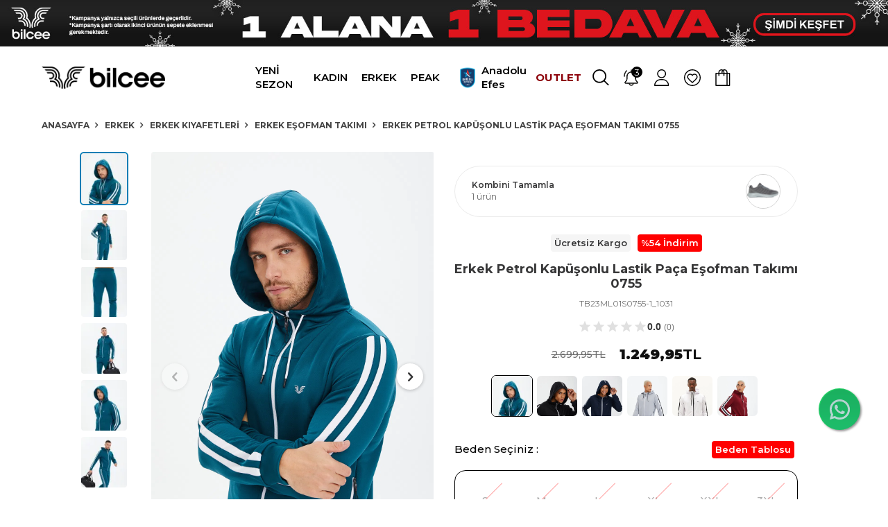

--- FILE ---
content_type: text/html; charset=UTF-8
request_url: https://www.bilcee.com/bilcee-erkek-kapusonlu-esofman-takimi-ls-49036
body_size: 34833
content:
<!DOCTYPE html>
<html lang="tr-TR" >
<head>
<meta charset="utf-8" />
<title>Erkek Petrol Kapüşonlu Eşofman Takımı 0755 Satın Al</title>
<meta name="description" content="Erkek Petrol Kapüşonlu Eşofman Takımı 0755 Modelleri Rahat Kalıp ve Duruşuyla Tarzını Yansıt" />
<meta name="copyright" content="T-Soft E-Ticaret Sistemleri" />
<script>window['PRODUCT_DATA'] = [];</script>
<meta name="robots" content="index,follow" /><link rel="canonical" href="https://www.bilcee.com/bilcee-erkek-kapusonlu-esofman-takimi-ls-49036" /><meta property="og:image" content="https://www.bilcee.com/bilcee-erkek-kapusonlu-esofman-takimi-ls-49036-erkek-esofman-takimi-bilcee-0-aramakelimeleri-108334-48-B.jpg"/>
                <meta property="og:image:width" content="300" />
                <meta property="og:image:height" content="300" />
                <meta property="og:type" content="product" />
                <meta property="og:title" content="Erkek Petrol Kapüşonlu Eşofman Takımı 0755 Satın Al" />
                <meta property="og:description" content="Erkek Petrol Kapüşonlu Eşofman Takımı 0755 Modelleri Rahat Kalıp ve Duruşuyla Tarzını Yansıt" />
                <meta property="product:availability" content="out of stock" />
                <meta property="og:url" content="https://www.bilcee.com/bilcee-erkek-kapusonlu-esofman-takimi-ls-49036" />
                <meta property="og:site_name" content="https://www.bilcee.com/" />
                <meta name="twitter:card" content="summary" />
                <meta name="twitter:title" content="Erkek Petrol Kapüşonlu Eşofman Takımı 0755 Satın Al" />
                <meta name="twitter:description" content="Erkek Petrol Kapüşonlu Eşofman Takımı 0755 Modelleri Rahat Kalıp ve Duruşuyla Tarzını Yansıt" />
                <meta name="twitter:image" content="https://www.bilcee.com/bilcee-erkek-kapusonlu-esofman-takimi-ls-49036-erkek-esofman-takimi-bilcee-0-aramakelimeleri-108334-48-B.jpg" />
            <script>
                const E_EXPORT_ACTIVE = 0;
                const CART_DROPDOWN_LIST = false;
                const ENDPOINT_PREFIX = '';
                const ENDPOINT_ALLOWED_KEYS = [];
                const SETTINGS = {"KVKK_REQUIRED":1,"NEGATIVE_STOCK":"0","DYNAMIC_LOADING_SHOW_BUTTON":0,"IS_COMMENT_RATE_ACTIVE":0};
                try {
                    var PAGE_TYPE = 'product';
                    var PAGE_ID = 3;
                    var ON_PAGE_READY = [];
                    var THEME_VERSION = 'v5';
                    var THEME_FOLDER = 'v5-mango';
                    var MEMBER_INFO = {"ID":0,"CODE":"","FIRST_NAME":"","BIRTH_DATE":"","GENDER":"","LAST_NAME":"","MAIL":"","MAIL_HASH":"","PHONE":"","PHONE_HASH":"","PHONE_HASH_SHA":"","GROUP":0,"TRANSACTION_COUNT":0,"REPRESENTATIVE":"","KVKK":-1,"COUNTRY":"TR","E_COUNTRY":""};
                    var IS_VENDOR = 0;
                    var MOBILE_ACTIVE = false;
                    var CART_COUNT = '0';
                    var CART_TOTAL = '0,00';
                    var SESS_ID = '21531cc2eeecd23508f10590b7c70a3d';
                    var LANGUAGE = 'tr';
                    var CURRENCY = 'TL';
                    var SEP_DEC = ',';
                    var SEP_THO = '.';
                    var DECIMAL_LENGTH = 2;  
                    var SERVICE_INFO = null;
                    var CART_CSRF_TOKEN = '29fdd58cf46eb414611faa9451816ac4fc5c6a009e54da8d926e9ce1adf45b9a';
                    var CSRF_TOKEN = 'EbYxtmCtAizx4VBnpw9wC/5sLdaNqRt8OyFhlGbsxis=';
                    
                }
                catch(err) { }
            </script>
            <link rel="preload" as="font" href="/theme/v5/css/fonts/tsoft-icon.woff2?v=1" type="font/woff2" crossorigin>
<link rel="preconnect" href="https://fonts.gstatic.com" crossorigin>
<link rel="preload" as="style" href="https://fonts.googleapis.com/css?family=Montserrat:200,500italic,100,900,800,100italic,300,600italic,200italic,700italic,regular,500,300italic,800italic,900italic,italic,600,700&display=swap">
<link rel="stylesheet" href="https://fonts.googleapis.com/css?family=Montserrat:200,500italic,100,900,800,100italic,300,600italic,200italic,700italic,regular,500,300italic,800italic,900italic,italic,600,700&display=swap" media="print" onload="this.media='all'">
<noscript>
<link rel="stylesheet" href="https://fonts.googleapis.com/css?family=Montserrat:200,500italic,100,900,800,100italic,300,600italic,200italic,700italic,regular,500,300italic,800italic,900italic,italic,600,700&display=swap">
</noscript>
<link type="text/css" rel="stylesheet" href="/srv/compressed/load/all/css/tr/3/0.css?v=1764837773&isTablet=0&isMobile=0&userType=Ziyaretci">
<link rel="shortcut icon" href="//bilcee.com/Data/EditorFiles/favicon.png">
<meta name="viewport" content="width=device-width, initial-scale=1">
<script>
if (navigator.userAgent.indexOf('iPhone') > -1 || PAGE_ID == 91) {
document.querySelector("[name=viewport]").setAttribute('content', 'width=device-width, initial-scale=1, maximum-scale=1');
}
</script>
<script src="/theme/v5/js/callbacks.js?v=1764837773"></script>
<script src="/js/tsoftapps/v5/header.js?v=1764837773"></script>
<script type="text/javascript">
(function(c,l,a,r,i,t,y){
c[a]=c[a]||function(){(c[a].q=c[a].q||[]).push(arguments)};
t=l.createElement(r);t.async=1;t.src="https://www.clarity.ms/tag/"+i;
y=l.getElementsByTagName(r)[0];y.parentNode.insertBefore(t,y);
})(window, document, "clarity", "script", "lgeku835hq");
</script><script type="text/javascript" src="//ccdn.mobildev.in/90a193babe8c477782823ba874b1705b.js" data-token="6RzR0KdT7fr9KDJ75Pik" charset="UTF-8"></script><script>
/**
* Call this function when a user clicks on a promotion. This function uses the eventCallBack
* datalayer variable to handle navigation after the ecommerce data is sent to Google Analytics.
*
* @param {Object} promoObj An object representing an internal site promotion.
*/
function onPromoClick(promoObj) {
dataLayer.push({ ecommerce: null }); // Clear the previous ecommerce object.
dataLayer.push({
'event': 'promotionClick',
'ecommerce': {
'promoClick': {
'promotions': [
{
'id': promoObj.id, // Name or ID is required.
'name': promoObj.name,
'creative': promoObj.creative,
'position': promoObj.pos
}]
}
},
'eventCallback': function() {
document.location = promoObj.destinationUrl;
}
});
}
</script>
<!-- Hotjar Tracking Code -->
<script>
(function(h,o,t,j,a,r){
h.hj=h.hj||function(){(h.hj.q=h.hj.q||[]).push(arguments)};
h._hjSettings={hjid:3226057,hjsv:6};
a=o.getElementsByTagName('head')[0];
r=o.createElement('script');r.async=1;
r.src=t+h._hjSettings.hjid+j+h._hjSettings.hjsv;
a.appendChild(r);
})(window,document,'https://static.hotjar.com/c/hotjar-','.js?sv=');
</script>
<meta name="google-site-verification" content="srGjR_KlJ7tl1OMXdbkbJIIwmO9rXtmT4B_DMRjMZbo" /><link rel="stylesheet" href="https://cdn.taptoco.com/src/cae157d9-6552-4534-8e22-dfd814254b9b/main.css?v=1">
<script type="text/javascript" src="https://cdn.taptoco.com/src/tracking.js?v=1" defer></script>
<script>
var TaptocoConfig = {companyId: "cae157d9-6552-4534-8e22-dfd814254b9b"};
document.addEventListener('DOMContentLoaded', function() {
window.Taptoco.InitLazyLoadReviewRows(".review-placeholder");
});
</script><script>
!(function (w, d, t) {
w.TiktokAnalyticsObject = t;
var ttq = (w[t] = w[t] || []);
(ttq.methods = ["page","track","identify","instances","debug","on","off","once","ready","alias","group","enableCookie","disableCookie",]),
(ttq.setAndDefer = function (t, e) {
t[e] = function () {
t.push([e].concat(Array.prototype.slice.call(arguments, 0)));
};
});
for (var i = 0; i < ttq.methods.length; i++)
ttq.setAndDefer(ttq, ttq.methods[i]);
(ttq.instance = function (t) {
for (var e = ttq._i[t] || [], n = 0; n < ttq.methods.length; n++)
ttq.setAndDefer(e, ttq.methods[n]);
return e;
}),
(ttq.load = function (e, n) {
var i = "https://analytics.tiktok.com/i18n/pixel/events.js";
(ttq._i = ttq._i || {}),
(ttq._i[e] = []),
(ttq._i[e]._u = i),
(ttq._t = ttq._t || {}),
(ttq._t[e] = +new Date()),
(ttq._o = ttq._o || {}),
(ttq._o[e] = n || {});
var o = document.createElement("script");
(o.type = "text/javascript"),
(o.async = !0),
(o.src = i + "?sdkid=" + e + "&lib=" + t);
var a = document.getElementsByTagName("script")[0];
a.parentNode.insertBefore(o, a);
});
ttq.load("CVHVH8RC77UAB8G2HC9G");
ttq.track("Browse");
})(window, document, "ttq");
</script>
<meta name="facebook-domain-verification" content="0lad0s2be8y4z29jkspfw2qfuzj80f" />
<!-- T-Soft Apps - v5 Google Datalayer - Tracking Code Head Start -->
<script>
var dataLayer = dataLayer || [];
(function(w,d,s,l,i){w[l]=w[l]||[];w[l].push({'gtm.start':
new Date().getTime(),event:'gtm.js'});var f=d.getElementsByTagName(s)[0],
j=d.createElement(s),dl=l!='dataLayer'?'&l='+l:'';j.async=true;j.src=
'https://www.googletagmanager.com/gtm.js?id='+i+dl;f.parentNode.insertBefore(j,f);
})(window,document,'script','dataLayer','GTM-KS96PVS');
</script>
<!-- T-Soft Apps - v5 Google Datalayer - Tracking Code Head End --><meta name="google-site-verification" content="01256961b0d702aa98202275be1747a16d1b2d7f" /><!-- T-Soft Apps - V5 - Facebook Dönüşümler API - Tracking Code Head Start -->
<script>
if(typeof window.FB_EVENT_ID == 'undefined'){
window.FB_EVENT_ID = "fb_" + new Date().getTime();
}
</script>
<!-- T-Soft Apps - V5 - Facebook Dönüşümler API - Tracking Code Head End -->
</head>
<body>
<input type="hidden" id="cookie-law" value="0"><div class="w-100 d-flex flex-wrap ">
<div class=" col-12 col-sm-12 col-md-12 col-lg-12 col-xl-12 col-xxl-12 column-236  "><div class="row">
<div id="relation|556" data-id="556" class="relArea col-12 v5-mango  folder-banner tpl-user_topbanner "><div class="row"><!--cache--> <div class="col-12 px-0 d-flex justify-content-center">
<a href="/firsat?utm_source=web&utm_medium=topbar&utm_campaign=2al-1-ode&utm_id=+T1599"
class="w-100 d-block position-relative effect-wrapper" aria-label="Banner">
<picture class="w-100 h-100 d-flex overflow-hidden" style="background:url(//bilcee.com/Data/EditorFiles/site/beyaz%20zemin.jpg) no-repeat center;">
<source media="(min-width:576px)" srcset="/Data/BlockUploadData/banner/img1/556/bilcee-1-alana-1-bedava-tr-1.jpg?1764837773" width="1920" height="100">
<img data-src="/Data/BlockUploadData/banner/img2/556/bilcee-1-alana-1-bedava-mobil-tr-1.jpg?1764837773"
class="w-100 h-auto fit-cover lazyload " loading="lazy"
width="960" height="192" alt="Banner">
</picture>
</a>
</div>
</div></div><div id="relation|267" data-id="267" class="relArea col-12 v5-mango  folder-header tpl-user_SmuggyDev "><div class="row"><!--cache-->
<style>
body{
max-width:1920px;
margin: 0 auto;
}
</style>
<div id="header-sticky" class="w-100" data-toggle="sticky" data-parent="#new-head" data-class="header-sticky" data-scroll="180" data-direction="true">
<div id="new-head" class="d-flex w-full justify-content-center T3">
<div class="container-exp">
<div class="row justify-content-between">
<div class="col-3 d-flex d-md-none mobile-actions">
<a href="#mobile-menu-267" data-toggle="drawer" class="header-mobile-menu-btn" aria-label="Menü">
<i class="ti-menu"></i>
</a>
<a href="#search-wrap" data-toggle="drawer" class="header-mobile-search-btn" aria-label="Ara">
<img src="https://images.bilcee.com/Data/EditorFiles/Smuggy/Icons/Menu/arama.svg">
</a>
</div>
<div class="col-md-auto col-6">
<div class="site-logo">
<a href="/">
<img src="https://images.bilcee.com/Data/EditorFiles/Smuggy/2026/bilcee-logo.png" alt="Bilcee">
</a>
</div>
</div>
<div class="col-3 d-flex d-md-none justify-content-end mobile-actions">
<a href="/uye-girisi-sayfasi"><img src="https://images.bilcee.com/Data/EditorFiles/Smuggy/Icons/Menu/kullanici.svg"></a>
<a href="#header-cart-panel-267" data-toggle="drawer" id="header-cart-btn"><img src="https://images.bilcee.com/Data/EditorFiles/Smuggy/Icons/Menu/sepet.svg"></a>
</div>
<div class="col-md-9 d-none d-md-block">
<div class="row">
<div class="col-md-7">
<ul class="new-menu">
<li>
<a id="menu-99267" href="https://www.bilcee.com/ss-25" target="" class="menu-first-title " title="YENİ SEZON">
YENİ SEZON
</a>
<div class="w-100 p-2 menu-container fade-in d-none">
<div class="row justify-content-center" id="menu-wrap-99">
<div class="col-2">
<a id="menu-125267" href="https://www.bilcee.com/ss25-kadin" target="" class="" title="Kadın">Kadın</a>
<ul>
<li>
<a id="menu-170267" href="https://www.bilcee.com/kadin-kis-sweatshirt" target="" class="" title="Sweatshirt">
Sweatshirt
</a>
</li>
<li>
<a id="menu-188267" href="https://www.bilcee.com/kadin-kis-esofman-ustu" target="" class="" title="Eşofman Üstü">
Eşofman Üstü
</a>
</li>
<li>
<a id="menu-168267" href="https://www.bilcee.com/kadin-kis-esofman-alti" target="" class="" title="Eşofman Altı">
Eşofman Altı
</a>
</li>
<li>
<a id="menu-171267" href="https://www.bilcee.com/kadin-kis-esofman-takimi" target="" class="" title="Eşofman Takımı">
Eşofman Takımı
</a>
</li>
<li>
<a id="menu-189267" href="https://www.bilcee.com/kadin-yelek" target="" class="" title="Yelek">
Yelek
</a>
</li>
</ul>
</div>
<div class="col-2">
<a id="menu-126267" href="https://www.bilcee.com/ss25-erkek" target="" class="" title="Erkek">Erkek</a>
<ul>
<li>
<a id="menu-192267" href="https://www.bilcee.com/erkek-kis-sweatshirt" target="" class="" title="Sweatshirt">
Sweatshirt
</a>
</li>
<li>
<a id="menu-190267" href="https://www.bilcee.com/erkek-kis-esofman-ustu" target="" class="" title="Eşofman Üstü">
Eşofman Üstü
</a>
</li>
<li>
<a id="menu-163267" href="https://www.bilcee.com/erkek-kis-esofman-alti" target="" class="" title="Eşofman Altı">
Eşofman Altı
</a>
</li>
<li>
<a id="menu-164267" href="https://www.bilcee.com/erkek-kis-esofman-takimi" target="" class="" title="Eşofman Takımı">
Eşofman Takımı
</a>
</li>
<li>
<a id="menu-191267" href="https://www.bilcee.com/erkek-yelek-17574914501659" target="" class="" title="Yelek">
Yelek
</a>
</li>
<li>
<a id="menu-193267" href="https://www.bilcee.com/erkek-kis-mont" target="" class="" title="Mont">
Mont
</a>
</li>
</ul>
</div>
<div class="col-2">
<a id="menu-194267" href="https://www.bilcee.com/esofman-alti-bilcee" target="" class="" title="Eşofman Altı">Eşofman Altı</a>
</div>
<div class="col-2">
<a id="menu-182267" href="https://www.bilcee.com/antikyikamalipamuklular" target="" class="" title="Antik Yıkamalı Pamuklular">Antik Yıkamalı Pamuklular</a>
</div>
</div>
</div>
<div class="menu-overlay bg-transparent position-fixed inset d-none"></div>
</li>
<li>
<a id="menu-5267" href="https://www.bilcee.com/kadin-anasayfa" target="" class="menu-first-title " title="KADIN">
KADIN
</a>
<div class="w-100 p-2 menu-container fade-in d-none">
<div class="row justify-content-center" id="menu-wrap-5">
<div class="col-2">
<a id="menu-46267" href="https://www.bilcee.com/urunler-1370" target="" class="" title="ÜRÜNLER">ÜRÜNLER</a>
<ul>
<li>
<a id="menu-107267" href="https://www.bilcee.com/kadin-spor-giyim" target="" class="" title="Tüm Kadın Ürünleri">
Tüm Kadın Ürünleri
</a>
</li>
<li>
<a id="menu-55267" href="https://www.bilcee.com/kadin-esofman-alti" target="" class="" title="Eşofman Altı">
Eşofman Altı
</a>
</li>
<li>
<a id="menu-56267" href="https://www.bilcee.com/kadin-esofman-ustu" target="" class="" title="Eşofman Üstü">
Eşofman Üstü
</a>
</li>
<li>
<a id="menu-54267" href="https://www.bilcee.com/kadin-esofman-takimi" target="" class="" title="Eşofman Takımı">
Eşofman Takımı
</a>
</li>
<li>
<a id="menu-57267" href="https://www.bilcee.com/kadin-spor-sweatshirt" target="" class="" title="Sweatshirt">
Sweatshirt
</a>
</li>
<li>
<a id="menu-59267" href="https://www.bilcee.com/kadin-mont" target="" class="" title="Mont">
Mont
</a>
</li>
<li>
<a id="menu-63267" href="https://www.bilcee.com/kadin-sort-etek" target="" class="" title="Şort Etek">
Şort Etek
</a>
</li>
<li>
<a id="menu-133267" href="/kadin-spor-sort-modelleri" target="" class="" title="Şort">
Şort
</a>
</li>
<li>
<a id="menu-64267" href="https://www.bilcee.com/kadin-spor-tisort" target="" class="" title="Tişört">
Tişört
</a>
</li>
<li>
<a id="menu-58267" href="https://www.bilcee.com/kadin-tayt" target="" class="" title="Tayt">
Tayt
</a>
</li>
<li>
<a id="menu-66267" href="https://www.bilcee.com/kadin-spor-bra" target="" class="" title="Sporcu Sütyeni">
Sporcu Sütyeni
</a>
</li>
<li>
<a id="menu-61267" href="https://www.bilcee.com/kadin-spor-elbise" target="" class="" title="Elbise">
Elbise
</a>
</li>
<li>
<a id="menu-60267" href="https://www.bilcee.com/kadin-spor-yelek-modelleri" target="" class="" title="Yelek">
Yelek
</a>
</li>
<li>
<a id="menu-65267" href="https://www.bilcee.com/kadin-spor-atlet-modelleri" target="" class="" title="Atlet">
Atlet
</a>
</li>
<li>
<a id="menu-67267" href="https://www.bilcee.com/body-kadin" target="" class="" title="Body">
Body
</a>
</li>
<li>
<a id="menu-62267" href="https://www.bilcee.com/kadin-spor-tulum" target="" class="" title="Tulum">
Tulum
</a>
</li>
<li>
<a id="menu-174267" href="https://www.bilcee.com/kadin-spor-ayakkabi" target="" class="" title="Ayakkabı">
Ayakkabı
</a>
</li>
</ul>
</div>
<div class="col-2">
<a id="menu-47267" href="https://www.bilcee.com/buyuk-beden-kadin-modelleri" target="" class="" title="BÜYÜK BEDEN">BÜYÜK BEDEN</a>
<ul>
<li>
<a id="menu-70267" href="https://www.bilcee.com/buyuk-beden-performans" target="" class="" title="Performans">
Performans
</a>
</li>
<li>
<a id="menu-71267" href="https://www.bilcee.com/buyuk-beden-kadin-esofman-alti-870" target="" class="" title="Eşofman Altı">
Eşofman Altı
</a>
</li>
<li>
<a id="menu-151267" href="https://www.bilcee.com/buyuk-beden-kadin-esofman-takim" target="" class="" title="Eşofman Takımı">
Eşofman Takımı
</a>
</li>
<li>
<a id="menu-72267" href="https://www.bilcee.com/buyuk-beden-sweatshirt" target="" class="" title="Sweatshirt">
Sweatshirt
</a>
</li>
<li>
<a id="menu-73267" href="https://www.bilcee.com/buyuk-beden-tayt-912" target="" class="" title="Tayt">
Tayt
</a>
</li>
<li>
<a id="menu-74267" href="https://www.bilcee.com/buyuk-beden-kadin-tshirt" target="" class="" title="Tişört">
Tişört
</a>
</li>
<li>
<a id="menu-75267" href="https://www.bilcee.com/sporcu-sutyeni" target="" class="" title="Sporcu Sütyeni">
Sporcu Sütyeni
</a>
</li>
<li>
<a id="menu-81267" href="https://www.bilcee.com/buyuk-beden-sort-915" target="" class="" title="Şort">
Şort
</a>
</li>
</ul>
</div>
<div class="col-2">
<a id="menu-48267" href="https://www.bilcee.com/kadin-aksesuar-modelleri" target="" class="" title="AKSESUAR">AKSESUAR</a>
<ul>
<li>
<a id="menu-135267" href="https://www.bilcee.com/kadin-sapka" target="" class="" title="Şapka">
Şapka
</a>
</li>
<li>
<a id="menu-136267" href="https://www.bilcee.com/kadin-corap" target="" class="" title="Çorap">
Çorap
</a>
</li>
<li>
<a id="menu-137267" href="https://www.bilcee.com/kadin-bileklik-modelleri" target="" class="" title="Bileklik">
Bileklik
</a>
</li>
<li>
<a id="menu-180267" href="https://www.bilcee.com/kadin-yaz-canta" target="" class="" title="Çanta">
Çanta
</a>
</li>
</ul>
</div>
<div class="col-2">
<a id="menu-50267" href="https://www.bilcee.com/spora-gore-incele-1409" target="" class="" title="SPORA GÖRE İNCELE">SPORA GÖRE İNCELE</a>
<ul>
<li>
<a id="menu-82267" href="https://www.bilcee.com/kadin-tenis-kiyafetleri" target="" class="" title="Tenis Kıyafetleri">
Tenis Kıyafetleri
</a>
</li>
<li>
<a id="menu-83267" href="https://www.bilcee.com/kadin-fitness-takim" target="" class="" title="Fitness Takım">
Fitness Takım
</a>
</li>
<li>
<a id="menu-84267" href="https://www.bilcee.com/kadin-antrenman" target="" class="" title="Antrenman Kıyafetleri">
Antrenman Kıyafetleri
</a>
</li>
<li>
<a id="menu-85267" href="https://www.bilcee.com/kadin-kosu-kiyafetleri" target="" class="" title="Koşu Kıyafetleri">
Koşu Kıyafetleri
</a>
</li>
<li>
<a id="menu-86267" href="https://www.bilcee.com/kadin-padel-kiyafetleri" target="" class="" title="Padel Kıyafetleri">
Padel Kıyafetleri
</a>
</li>
<li>
<a id="menu-87267" href="https://www.bilcee.com/kadin-yoga-kiyafetleri" target="" class="" title="Yoga Kıyafetleri">
Yoga Kıyafetleri
</a>
</li>
<li>
<a id="menu-88267" href="https://www.bilcee.com/kadin-outdoor" target="" class="" title="Outdoor Kıyafetleri">
Outdoor Kıyafetleri
</a>
</li>
<li>
<a id="menu-89267" href="https://www.bilcee.com/kadin-athleisure" target="" class="" title="Stil ve Spor Kıyafetleri">
Stil ve Spor Kıyafetleri
</a>
</li>
<li>
<a id="menu-90267" href="https://www.bilcee.com/kadin-golf-kiyafetleri" target="" class="" title="Golf Kıyafetleri">
Golf Kıyafetleri
</a>
</li>
</ul>
</div>
</div>
</div>
<div class="menu-overlay bg-transparent position-fixed inset d-none"></div>
</li>
<li>
<a id="menu-1267" href="https://www.bilcee.com/erkek-anasayfa" target="" class="menu-first-title " title="ERKEK">
ERKEK
</a>
<div class="w-100 p-2 menu-container fade-in d-none">
<div class="row justify-content-center" id="menu-wrap-1">
<div class="col-2">
<a id="menu-41267" href="https://www.bilcee.com/urunler" target="" class="" title="ÜRÜNLER">ÜRÜNLER</a>
<ul>
<li>
<a id="menu-124267" href="https://www.bilcee.com/erkek-spor-giyim" target="" class="" title="Tüm Erkek Ürünleri">
Tüm Erkek Ürünleri
</a>
</li>
<li>
<a id="menu-116267" href="https://www.bilcee.com/erkek-esofman-alti" target="" class="" title="Eşofman Altı">
Eşofman Altı
</a>
</li>
<li>
<a id="menu-115267" href="https://www.bilcee.com/erkek-esofman-ustu" target="" class="" title="Eşofman Üstü">
Eşofman Üstü
</a>
</li>
<li>
<a id="menu-117267" href="https://www.bilcee.com/erkek-esofman-takimi" target="" class="" title="Eşofman Takımı">
Eşofman Takımı
</a>
</li>
<li>
<a id="menu-114267" href="https://www.bilcee.com/erkek-spor-sweatshirt" target="" class="" title="Sweatshirt">
Sweatshirt
</a>
</li>
<li>
<a id="menu-113267" href="https://www.bilcee.com/erkek-spor-sort" target="" class="" title="Şort">
Şort
</a>
</li>
<li>
<a id="menu-112267" href="https://www.bilcee.com/erkek-spor-tisort" target="" class="" title="Tişört">
Tişört
</a>
</li>
<li>
<a id="menu-121267" href="https://www.bilcee.com/erkek-yagmurluk-modelleri" target="" class="" title="Yağmurluk">
Yağmurluk
</a>
</li>
<li>
<a id="menu-120267" href="https://www.bilcee.com/erkek-spor-mont" target="" class="" title="Mont">
Mont
</a>
</li>
<li>
<a id="menu-122267" href="https://www.bilcee.com/erkek-spor-yelek-modelleri" target="" class="" title="Yelek">
Yelek
</a>
</li>
<li>
<a id="menu-118267" href="https://www.bilcee.com/erkek-spor-atlet" target="" class="" title="Atlet">
Atlet
</a>
</li>
<li>
<a id="menu-119267" href="https://www.bilcee.com/erkek-deniz-sortu" target="" class="" title="Deniz Şortu">
Deniz Şortu
</a>
</li>
<li>
<a id="menu-123267" href="https://www.bilcee.com/tayt-erkek" target="" class="" title="Tayt">
Tayt
</a>
</li>
<li>
<a id="menu-173267" href="https://www.bilcee.com/erkek-spor-ayakkabi" target="" class="" title="Ayakkabı">
Ayakkabı
</a>
</li>
</ul>
</div>
<div class="col-2">
<a id="menu-79267" href="https://www.bilcee.com/buyuk-beden-erkek-modelleri" target="" class="" title="BÜYÜK BEDEN">BÜYÜK BEDEN</a>
<ul>
<li>
<a id="menu-80267" href="https://www.bilcee.com/buyuk-beden-erkek-t-shirt" target="" class="" title="Tişört">
Tişört
</a>
</li>
</ul>
</div>
<div class="col-2">
<a id="menu-42267" href="https://www.bilcee.com/aksesuar-erkek-modelleri" target="" class="" title="AKSESUAR">AKSESUAR</a>
<ul>
<li>
<a id="menu-843267" href="https://www.bilcee.com/erkek-sapka-modelleri" target="" class="" title="Erkek Şapka">
Erkek Şapka
</a>
</li>
<li>
<a id="menu-866267" href="https://www.bilcee.com/erkek-corap" target="" class="" title="Erkek Çorap">
Erkek Çorap
</a>
</li>
</ul>
</div>
<div class="col-2">
<a id="menu-44267" href="https://www.bilcee.com/spora-gore-incele" target="" class="" title="SPORA GÖRE İNCELE">SPORA GÖRE İNCELE</a>
<ul>
<li>
<a id="menu-91267" href="https://www.bilcee.com/erkek-tenis" target="" class="" title="Tenis">
Tenis
</a>
</li>
<li>
<a id="menu-92267" href="https://www.bilcee.com/erkek-antrenman" target="" class="" title="Antrenman">
Antrenman
</a>
</li>
<li>
<a id="menu-93267" href="https://www.bilcee.com/erkek-athleisure" target="" class="" title="Athleisure">
Athleisure
</a>
</li>
<li>
<a id="menu-94267" href="https://www.bilcee.com/erkek-padel-kiyafetleri" target="" class="" title="Padel">
Padel
</a>
</li>
<li>
<a id="menu-95267" href="https://www.bilcee.com/erkek-kosu-kiyafetleri" target="" class="" title="Koşu">
Koşu
</a>
</li>
<li>
<a id="menu-96267" href="https://www.bilcee.com/erkek-yoga-kiyafetleri" target="" class="" title="Yoga">
Yoga
</a>
</li>
<li>
<a id="menu-97267" href="https://www.bilcee.com/erkek-outdoor" target="" class="" title="Outdoor">
Outdoor
</a>
</li>
<li>
<a id="menu-98267" href="https://www.bilcee.com/erkek-golf-kiyafetleri" target="" class="" title="Golf">
Golf
</a>
</li>
</ul>
</div>
</div>
</div>
<div class="menu-overlay bg-transparent position-fixed inset d-none"></div>
</li>
<li>
<a id="menu-160267" href="https://www.bilcee.com/peak-koleksiyon" target="" class="menu-first-title " title="PEAK">
PEAK
</a>
</li>
<li>
<a id="menu-154267" href="/anadolu-efes" target="" class="menu-first-title " title="Anadolu Efes">
<img src="https://www.bilcee.com/Data/img/menu_item/4/tr_img_1_154.png" alt="Anadolu Efes">
Anadolu Efes
</a>
</li>
<li>
<a id="menu-4267" href="https://www.bilcee.com/firsat-urunleri" target="" class="menu-first-title red" title="OUTLET">
OUTLET
</a>
<div class="w-100 p-2 menu-container fade-in d-none">
<div class="row justify-content-center" id="menu-wrap-4">
<div class="col-2">
<a id="menu-146267" href="https://www.bilcee.com/indirimli-kadin-spor-giyim-urunler" target="" class="" title="KADIN">KADIN</a>
<ul>
<li>
<a id="menu-149267" href="https://www.bilcee.com/indirimli-kadin-spor-giyim-urunler" target="" class="" title="Tüm Kadın Fırsat Ürünleri">
Tüm Kadın Fırsat Ürünleri
</a>
</li>
</ul>
</div>
<div class="col-2">
<a id="menu-147267" href="https://www.bilcee.com/indirimli-erkek-spor-giyim-urunleri" target="" class="" title="ERKEK">ERKEK</a>
<ul>
<li>
<a id="menu-148267" href="https://www.bilcee.com/indirimli-erkek-spor-giyim-urunleri" target="" class="" title="Tüm Erkek Fırsat Ürünlerini">
Tüm Erkek Fırsat Ürünlerini
</a>
</li>
</ul>
</div>
</div>
</div>
<div class="menu-overlay bg-transparent position-fixed inset d-none"></div>
</li>
</ul>
</div>
<div class="col-md-5" id="head-actions">
<ul class="userAction">
<li><a href="#search-wrap" data-toggle="drawer" class="header-mobile-search-btn" aria-label="Ara"><img src="https://images.bilcee.com/Data/EditorFiles/Smuggy/Icons/Menu/arama.svg"></a>
<li>
<span class="shake">
<img src="https://images.bilcee.com/Data/EditorFiles/Smuggy/Icons/Menu/bell.png">
<p>3</p>
</span>
<ul class="with-img">
<li>
<a href="https://www.bilcee.com/peak-koleksiyon">
<img src="https://www.bilcee.com/Data/img/menu_item/1/tr_img_1_181.png">
Peak Koleksiyonu %30'a Varan İndirim
</a>
</li>
<li>
<a href="https://www.bilcee.com/anadolu-efes">
<img src="https://www.bilcee.com/Data/img/menu_item/9/tr_img_1_179.png">
Tüm Anadolu Efes Ürünlerinde %40 İndirim! Sınırlı Sayılarla!
</a>
</li>
<li>
<a href="">
<img src="https://www.bilcee.com/Data/img/menu_item/8/tr_img_1_158.png">
Yeni Üyelerde APP'e Özel %10 İndirim - Kod: BILCE-10
</a>
</li>
</ul>
</li>
<li>
<span><img src="https://images.bilcee.com/Data/EditorFiles/Smuggy/Icons/Menu/kullanici.svg"></span>
<ul>
</li>
<li><a href="/uye-girisi-sayfasi">Giriş Yap</a></li>
<li><a href="/uye-kayit">Üye Ol</a></li>
<li><a href="/siparis-takip">Sipariş Takip</a></li>
<li><a href="/musteri-hizmetleri">Müşteri Hizmetleri</a></li>
</ul>
</li>
<li><a href=" /uye-girisi-sayfasi "><img src="https://images.bilcee.com/Data/EditorFiles/Smuggy/Icons/Menu/favoriler.svg"></a></li>
<li><a href="#header-cart-panel-267" data-toggle="drawer" id="header-cart-btn"><img src="https://images.bilcee.com/Data/EditorFiles/Smuggy/Icons/Menu/sepet.svg"></a></li>
</ul>
</div>
</div>
</div>
</div>
</div>
</div>
</div>
<div class="drawer-overlay" data-rel="search-wrap"></div>
<div id="search-wrap" class="drawer-wrapper" data-display="overlay" data-position="top">
<div class="mobile-search">
<div class="drawer-close" id="mobile-menu-close">
<i class="ti-close"></i>
</div>
<form action="/arama" method="get" autocomplete="off" id="search" class="w-100 position-relative">
<div class="form-inner">
<input id="live-search" type="search" name="q" placeholder="Aradığınız ürün, kategori veya markayı yazınız." class="form-control form-control-md"
data-search="live-search" v-model="searchVal" data-licence="0">
<button type="submit" class="btn btn-dark" id="live-search-btn"><img src="https://images.bilcee.com/Data/EditorFiles/Smuggy/Icons/Menu/arama.svg"></button>
</div>
</form>
</div>
</div>
<div data-rel="mobile-menu-267" class="drawer-overlay"></div>
<div id="mobile-menu-267" class="drawer-wrapper" data-display="overlay" data-position="left">
<div class="drawer-header">
<div class="drawer-title">
<span class="text-primary">Menü</span>
</div>
<div class="drawer-close" id="mobile-menu-close">
<i class="ti-close"></i>
</div>
</div>
<nav class="w-100 px-2 mb-2">
<ul class="w-100 clearfix">
<li class="w-100 border-bottom">
<div id="mobile-menu-99" class="d-flex align-items-center fw-bold text-uppercase menu-item " data-toggle="accordion">
YENİ SEZON
<span class="ml-auto">
<i class="ti-plus text-primary"></i>
<i class="ti-minus"></i>
</span>
</div>
<div class="border-top accordion-body">
<ul class="clearfix w-100 px-1">
<li class="w-100">
<a id="mobile-all-menu-99" href="https://www.bilcee.com/ss-25" class="d-flex align-items-center fw-bold text-uppercase text-primary sub-menu-item" title="Tümünü Gör">Tümünü Gör</a>
</li>
<li class="w-100 border-bottom">
<div id="mobile-menu-125" class="d-flex align-items-center fw-bold text-uppercase sub-menu-item " data-toggle="accordion">
Kadın
<span class="ml-auto text-primary">
<i class="ti-plus text-primary"></i>
<i class="ti-minus"></i>
</span>
</div>
<div class="border-top accordion-body">
<ul class="clearfix w-100 px-1">
<li class="w-100">
<a id="mobile-all-menu-125" href="https://www.bilcee.com/ss25-kadin" class="d-flex align-items-center fw-bold text-uppercase text-primary sub-menu-item" title="Tümünü Gör">Tümünü Gör</a>
</li>
<li class="w-100 border-bottom">
<a id="mobile-menu-170" href="https://www.bilcee.com/kadin-kis-sweatshirt" target="" class="d-flex align-items-center fw-bold text-uppercase sub-menu-item " title="Sweatshirt">
Sweatshirt
</a>
</li>
<li class="w-100 border-bottom">
<a id="mobile-menu-188" href="https://www.bilcee.com/kadin-kis-esofman-ustu" target="" class="d-flex align-items-center fw-bold text-uppercase sub-menu-item " title="Eşofman Üstü">
Eşofman Üstü
</a>
</li>
<li class="w-100 border-bottom">
<a id="mobile-menu-168" href="https://www.bilcee.com/kadin-kis-esofman-alti" target="" class="d-flex align-items-center fw-bold text-uppercase sub-menu-item " title="Eşofman Altı">
Eşofman Altı
</a>
</li>
<li class="w-100 border-bottom">
<a id="mobile-menu-171" href="https://www.bilcee.com/kadin-kis-esofman-takimi" target="" class="d-flex align-items-center fw-bold text-uppercase sub-menu-item " title="Eşofman Takımı">
Eşofman Takımı
</a>
</li>
<li class="w-100 border-bottom">
<a id="mobile-menu-189" href="https://www.bilcee.com/kadin-yelek" target="" class="d-flex align-items-center fw-bold text-uppercase sub-menu-item " title="Yelek">
Yelek
</a>
</li>
</ul>
</div>
</li>
<li class="w-100 border-bottom">
<div id="mobile-menu-126" class="d-flex align-items-center fw-bold text-uppercase sub-menu-item " data-toggle="accordion">
Erkek
<span class="ml-auto text-primary">
<i class="ti-plus text-primary"></i>
<i class="ti-minus"></i>
</span>
</div>
<div class="border-top accordion-body">
<ul class="clearfix w-100 px-1">
<li class="w-100">
<a id="mobile-all-menu-126" href="https://www.bilcee.com/ss25-erkek" class="d-flex align-items-center fw-bold text-uppercase text-primary sub-menu-item" title="Tümünü Gör">Tümünü Gör</a>
</li>
<li class="w-100 border-bottom">
<a id="mobile-menu-192" href="https://www.bilcee.com/erkek-kis-sweatshirt" target="" class="d-flex align-items-center fw-bold text-uppercase sub-menu-item " title="Sweatshirt">
Sweatshirt
</a>
</li>
<li class="w-100 border-bottom">
<a id="mobile-menu-190" href="https://www.bilcee.com/erkek-kis-esofman-ustu" target="" class="d-flex align-items-center fw-bold text-uppercase sub-menu-item " title="Eşofman Üstü">
Eşofman Üstü
</a>
</li>
<li class="w-100 border-bottom">
<a id="mobile-menu-163" href="https://www.bilcee.com/erkek-kis-esofman-alti" target="" class="d-flex align-items-center fw-bold text-uppercase sub-menu-item " title="Eşofman Altı">
Eşofman Altı
</a>
</li>
<li class="w-100 border-bottom">
<a id="mobile-menu-164" href="https://www.bilcee.com/erkek-kis-esofman-takimi" target="" class="d-flex align-items-center fw-bold text-uppercase sub-menu-item " title="Eşofman Takımı">
Eşofman Takımı
</a>
</li>
<li class="w-100 border-bottom">
<a id="mobile-menu-191" href="https://www.bilcee.com/erkek-yelek-17574914501659" target="" class="d-flex align-items-center fw-bold text-uppercase sub-menu-item " title="Yelek">
Yelek
</a>
</li>
<li class="w-100 border-bottom">
<a id="mobile-menu-193" href="https://www.bilcee.com/erkek-kis-mont" target="" class="d-flex align-items-center fw-bold text-uppercase sub-menu-item " title="Mont">
Mont
</a>
</li>
</ul>
</div>
</li>
<li class="w-100 border-bottom">
<a id="mobile-menu-194" href="https://www.bilcee.com/esofman-alti-bilcee" target="" class="d-flex align-items-center fw-bold text-uppercase sub-menu-item " title="Eşofman Altı">
Eşofman Altı
</a>
</li>
<li class="w-100 border-bottom">
<a id="mobile-menu-182" href="https://www.bilcee.com/antikyikamalipamuklular" target="" class="d-flex align-items-center fw-bold text-uppercase sub-menu-item " title="Antik Yıkamalı Pamuklular">
Antik Yıkamalı Pamuklular
</a>
</li>
</ul>
</div>
</li>
<li class="w-100 border-bottom">
<div id="mobile-menu-5" class="d-flex align-items-center fw-bold text-uppercase menu-item " data-toggle="accordion">
KADIN
<span class="ml-auto">
<i class="ti-plus text-primary"></i>
<i class="ti-minus"></i>
</span>
</div>
<div class="border-top accordion-body">
<ul class="clearfix w-100 px-1">
<li class="w-100">
<a id="mobile-all-menu-5" href="https://www.bilcee.com/kadin-anasayfa" class="d-flex align-items-center fw-bold text-uppercase text-primary sub-menu-item" title="Tümünü Gör">Tümünü Gör</a>
</li>
<li class="w-100 border-bottom">
<div id="mobile-menu-46" class="d-flex align-items-center fw-bold text-uppercase sub-menu-item " data-toggle="accordion">
ÜRÜNLER
<span class="ml-auto text-primary">
<i class="ti-plus text-primary"></i>
<i class="ti-minus"></i>
</span>
</div>
<div class="border-top accordion-body">
<ul class="clearfix w-100 px-1">
<li class="w-100">
<a id="mobile-all-menu-46" href="https://www.bilcee.com/urunler-1370" class="d-flex align-items-center fw-bold text-uppercase text-primary sub-menu-item" title="Tümünü Gör">Tümünü Gör</a>
</li>
<li class="w-100 border-bottom">
<a id="mobile-menu-107" href="https://www.bilcee.com/kadin-spor-giyim" target="" class="d-flex align-items-center fw-bold text-uppercase sub-menu-item " title="Tüm Kadın Ürünleri">
Tüm Kadın Ürünleri
</a>
</li>
<li class="w-100 border-bottom">
<a id="mobile-menu-55" href="https://www.bilcee.com/kadin-esofman-alti" target="" class="d-flex align-items-center fw-bold text-uppercase sub-menu-item " title="Eşofman Altı">
Eşofman Altı
</a>
</li>
<li class="w-100 border-bottom">
<a id="mobile-menu-56" href="https://www.bilcee.com/kadin-esofman-ustu" target="" class="d-flex align-items-center fw-bold text-uppercase sub-menu-item " title="Eşofman Üstü">
Eşofman Üstü
</a>
</li>
<li class="w-100 border-bottom">
<a id="mobile-menu-54" href="https://www.bilcee.com/kadin-esofman-takimi" target="" class="d-flex align-items-center fw-bold text-uppercase sub-menu-item " title="Eşofman Takımı">
Eşofman Takımı
</a>
</li>
<li class="w-100 border-bottom">
<a id="mobile-menu-57" href="https://www.bilcee.com/kadin-spor-sweatshirt" target="" class="d-flex align-items-center fw-bold text-uppercase sub-menu-item " title="Sweatshirt">
Sweatshirt
</a>
</li>
<li class="w-100 border-bottom">
<a id="mobile-menu-59" href="https://www.bilcee.com/kadin-mont" target="" class="d-flex align-items-center fw-bold text-uppercase sub-menu-item " title="Mont">
Mont
</a>
</li>
<li class="w-100 border-bottom">
<a id="mobile-menu-63" href="https://www.bilcee.com/kadin-sort-etek" target="" class="d-flex align-items-center fw-bold text-uppercase sub-menu-item " title="Şort Etek">
Şort Etek
</a>
</li>
<li class="w-100 border-bottom">
<a id="mobile-menu-133" href="/kadin-spor-sort-modelleri" target="" class="d-flex align-items-center fw-bold text-uppercase sub-menu-item " title="Şort">
Şort
</a>
</li>
<li class="w-100 border-bottom">
<a id="mobile-menu-64" href="https://www.bilcee.com/kadin-spor-tisort" target="" class="d-flex align-items-center fw-bold text-uppercase sub-menu-item " title="Tişört">
Tişört
</a>
</li>
<li class="w-100 border-bottom">
<a id="mobile-menu-58" href="https://www.bilcee.com/kadin-tayt" target="" class="d-flex align-items-center fw-bold text-uppercase sub-menu-item " title="Tayt">
Tayt
</a>
</li>
<li class="w-100 border-bottom">
<a id="mobile-menu-66" href="https://www.bilcee.com/kadin-spor-bra" target="" class="d-flex align-items-center fw-bold text-uppercase sub-menu-item " title="Sporcu Sütyeni">
Sporcu Sütyeni
</a>
</li>
<li class="w-100 border-bottom">
<a id="mobile-menu-61" href="https://www.bilcee.com/kadin-spor-elbise" target="" class="d-flex align-items-center fw-bold text-uppercase sub-menu-item " title="Elbise">
Elbise
</a>
</li>
<li class="w-100 border-bottom">
<a id="mobile-menu-60" href="https://www.bilcee.com/kadin-spor-yelek-modelleri" target="" class="d-flex align-items-center fw-bold text-uppercase sub-menu-item " title="Yelek">
Yelek
</a>
</li>
<li class="w-100 border-bottom">
<a id="mobile-menu-65" href="https://www.bilcee.com/kadin-spor-atlet-modelleri" target="" class="d-flex align-items-center fw-bold text-uppercase sub-menu-item " title="Atlet">
Atlet
</a>
</li>
<li class="w-100 border-bottom">
<a id="mobile-menu-67" href="https://www.bilcee.com/body-kadin" target="" class="d-flex align-items-center fw-bold text-uppercase sub-menu-item " title="Body">
Body
</a>
</li>
<li class="w-100 border-bottom">
<a id="mobile-menu-62" href="https://www.bilcee.com/kadin-spor-tulum" target="" class="d-flex align-items-center fw-bold text-uppercase sub-menu-item " title="Tulum">
Tulum
</a>
</li>
<li class="w-100 border-bottom">
<a id="mobile-menu-174" href="https://www.bilcee.com/kadin-spor-ayakkabi" target="" class="d-flex align-items-center fw-bold text-uppercase sub-menu-item " title="Ayakkabı">
Ayakkabı
</a>
</li>
</ul>
</div>
</li>
<li class="w-100 border-bottom">
<div id="mobile-menu-47" class="d-flex align-items-center fw-bold text-uppercase sub-menu-item " data-toggle="accordion">
BÜYÜK BEDEN
<span class="ml-auto text-primary">
<i class="ti-plus text-primary"></i>
<i class="ti-minus"></i>
</span>
</div>
<div class="border-top accordion-body">
<ul class="clearfix w-100 px-1">
<li class="w-100">
<a id="mobile-all-menu-47" href="https://www.bilcee.com/buyuk-beden-kadin-modelleri" class="d-flex align-items-center fw-bold text-uppercase text-primary sub-menu-item" title="Tümünü Gör">Tümünü Gör</a>
</li>
<li class="w-100 border-bottom">
<a id="mobile-menu-70" href="https://www.bilcee.com/buyuk-beden-performans" target="" class="d-flex align-items-center fw-bold text-uppercase sub-menu-item " title="Performans">
Performans
</a>
</li>
<li class="w-100 border-bottom">
<a id="mobile-menu-71" href="https://www.bilcee.com/buyuk-beden-kadin-esofman-alti-870" target="" class="d-flex align-items-center fw-bold text-uppercase sub-menu-item " title="Eşofman Altı">
Eşofman Altı
</a>
</li>
<li class="w-100 border-bottom">
<a id="mobile-menu-151" href="https://www.bilcee.com/buyuk-beden-kadin-esofman-takim" target="" class="d-flex align-items-center fw-bold text-uppercase sub-menu-item " title="Eşofman Takımı">
Eşofman Takımı
</a>
</li>
<li class="w-100 border-bottom">
<a id="mobile-menu-72" href="https://www.bilcee.com/buyuk-beden-sweatshirt" target="" class="d-flex align-items-center fw-bold text-uppercase sub-menu-item " title="Sweatshirt">
Sweatshirt
</a>
</li>
<li class="w-100 border-bottom">
<a id="mobile-menu-73" href="https://www.bilcee.com/buyuk-beden-tayt-912" target="" class="d-flex align-items-center fw-bold text-uppercase sub-menu-item " title="Tayt">
Tayt
</a>
</li>
<li class="w-100 border-bottom">
<a id="mobile-menu-74" href="https://www.bilcee.com/buyuk-beden-kadin-tshirt" target="" class="d-flex align-items-center fw-bold text-uppercase sub-menu-item " title="Tişört">
Tişört
</a>
</li>
<li class="w-100 border-bottom">
<a id="mobile-menu-75" href="https://www.bilcee.com/sporcu-sutyeni" target="" class="d-flex align-items-center fw-bold text-uppercase sub-menu-item " title="Sporcu Sütyeni">
Sporcu Sütyeni
</a>
</li>
<li class="w-100 border-bottom">
<a id="mobile-menu-81" href="https://www.bilcee.com/buyuk-beden-sort-915" target="" class="d-flex align-items-center fw-bold text-uppercase sub-menu-item " title="Şort">
Şort
</a>
</li>
</ul>
</div>
</li>
<li class="w-100 border-bottom">
<div id="mobile-menu-48" class="d-flex align-items-center fw-bold text-uppercase sub-menu-item " data-toggle="accordion">
AKSESUAR
<span class="ml-auto text-primary">
<i class="ti-plus text-primary"></i>
<i class="ti-minus"></i>
</span>
</div>
<div class="border-top accordion-body">
<ul class="clearfix w-100 px-1">
<li class="w-100">
<a id="mobile-all-menu-48" href="https://www.bilcee.com/kadin-aksesuar-modelleri" class="d-flex align-items-center fw-bold text-uppercase text-primary sub-menu-item" title="Tümünü Gör">Tümünü Gör</a>
</li>
<li class="w-100 border-bottom">
<a id="mobile-menu-135" href="https://www.bilcee.com/kadin-sapka" target="" class="d-flex align-items-center fw-bold text-uppercase sub-menu-item " title="Şapka">
Şapka
</a>
</li>
<li class="w-100 border-bottom">
<a id="mobile-menu-136" href="https://www.bilcee.com/kadin-corap" target="" class="d-flex align-items-center fw-bold text-uppercase sub-menu-item " title="Çorap">
Çorap
</a>
</li>
<li class="w-100 border-bottom">
<a id="mobile-menu-137" href="https://www.bilcee.com/kadin-bileklik-modelleri" target="" class="d-flex align-items-center fw-bold text-uppercase sub-menu-item " title="Bileklik">
Bileklik
</a>
</li>
<li class="w-100 border-bottom">
<a id="mobile-menu-180" href="https://www.bilcee.com/kadin-yaz-canta" target="" class="d-flex align-items-center fw-bold text-uppercase sub-menu-item " title="Çanta">
Çanta
</a>
</li>
</ul>
</div>
</li>
<li class="w-100 border-bottom">
<div id="mobile-menu-50" class="d-flex align-items-center fw-bold text-uppercase sub-menu-item " data-toggle="accordion">
SPORA GÖRE İNCELE
<span class="ml-auto text-primary">
<i class="ti-plus text-primary"></i>
<i class="ti-minus"></i>
</span>
</div>
<div class="border-top accordion-body">
<ul class="clearfix w-100 px-1">
<li class="w-100">
<a id="mobile-all-menu-50" href="https://www.bilcee.com/spora-gore-incele-1409" class="d-flex align-items-center fw-bold text-uppercase text-primary sub-menu-item" title="Tümünü Gör">Tümünü Gör</a>
</li>
<li class="w-100 border-bottom">
<a id="mobile-menu-82" href="https://www.bilcee.com/kadin-tenis-kiyafetleri" target="" class="d-flex align-items-center fw-bold text-uppercase sub-menu-item " title="Tenis Kıyafetleri">
Tenis Kıyafetleri
</a>
</li>
<li class="w-100 border-bottom">
<a id="mobile-menu-83" href="https://www.bilcee.com/kadin-fitness-takim" target="" class="d-flex align-items-center fw-bold text-uppercase sub-menu-item " title="Fitness Takım">
Fitness Takım
</a>
</li>
<li class="w-100 border-bottom">
<a id="mobile-menu-84" href="https://www.bilcee.com/kadin-antrenman" target="" class="d-flex align-items-center fw-bold text-uppercase sub-menu-item " title="Antrenman Kıyafetleri">
Antrenman Kıyafetleri
</a>
</li>
<li class="w-100 border-bottom">
<a id="mobile-menu-85" href="https://www.bilcee.com/kadin-kosu-kiyafetleri" target="" class="d-flex align-items-center fw-bold text-uppercase sub-menu-item " title="Koşu Kıyafetleri">
Koşu Kıyafetleri
</a>
</li>
<li class="w-100 border-bottom">
<a id="mobile-menu-86" href="https://www.bilcee.com/kadin-padel-kiyafetleri" target="" class="d-flex align-items-center fw-bold text-uppercase sub-menu-item " title="Padel Kıyafetleri">
Padel Kıyafetleri
</a>
</li>
<li class="w-100 border-bottom">
<a id="mobile-menu-87" href="https://www.bilcee.com/kadin-yoga-kiyafetleri" target="" class="d-flex align-items-center fw-bold text-uppercase sub-menu-item " title="Yoga Kıyafetleri">
Yoga Kıyafetleri
</a>
</li>
<li class="w-100 border-bottom">
<a id="mobile-menu-88" href="https://www.bilcee.com/kadin-outdoor" target="" class="d-flex align-items-center fw-bold text-uppercase sub-menu-item " title="Outdoor Kıyafetleri">
Outdoor Kıyafetleri
</a>
</li>
<li class="w-100 border-bottom">
<a id="mobile-menu-89" href="https://www.bilcee.com/kadin-athleisure" target="" class="d-flex align-items-center fw-bold text-uppercase sub-menu-item " title="Stil ve Spor Kıyafetleri">
Stil ve Spor Kıyafetleri
</a>
</li>
<li class="w-100 border-bottom">
<a id="mobile-menu-90" href="https://www.bilcee.com/kadin-golf-kiyafetleri" target="" class="d-flex align-items-center fw-bold text-uppercase sub-menu-item " title="Golf Kıyafetleri">
Golf Kıyafetleri
</a>
</li>
</ul>
</div>
</li>
</ul>
</div>
</li>
<li class="w-100 border-bottom">
<div id="mobile-menu-1" class="d-flex align-items-center fw-bold text-uppercase menu-item " data-toggle="accordion">
ERKEK
<span class="ml-auto">
<i class="ti-plus text-primary"></i>
<i class="ti-minus"></i>
</span>
</div>
<div class="border-top accordion-body">
<ul class="clearfix w-100 px-1">
<li class="w-100">
<a id="mobile-all-menu-1" href="https://www.bilcee.com/erkek-anasayfa" class="d-flex align-items-center fw-bold text-uppercase text-primary sub-menu-item" title="Tümünü Gör">Tümünü Gör</a>
</li>
<li class="w-100 border-bottom">
<div id="mobile-menu-41" class="d-flex align-items-center fw-bold text-uppercase sub-menu-item " data-toggle="accordion">
ÜRÜNLER
<span class="ml-auto text-primary">
<i class="ti-plus text-primary"></i>
<i class="ti-minus"></i>
</span>
</div>
<div class="border-top accordion-body">
<ul class="clearfix w-100 px-1">
<li class="w-100">
<a id="mobile-all-menu-41" href="https://www.bilcee.com/urunler" class="d-flex align-items-center fw-bold text-uppercase text-primary sub-menu-item" title="Tümünü Gör">Tümünü Gör</a>
</li>
<li class="w-100 border-bottom">
<a id="mobile-menu-124" href="https://www.bilcee.com/erkek-spor-giyim" target="" class="d-flex align-items-center fw-bold text-uppercase sub-menu-item " title="Tüm Erkek Ürünleri">
Tüm Erkek Ürünleri
</a>
</li>
<li class="w-100 border-bottom">
<a id="mobile-menu-116" href="https://www.bilcee.com/erkek-esofman-alti" target="" class="d-flex align-items-center fw-bold text-uppercase sub-menu-item " title="Eşofman Altı">
Eşofman Altı
</a>
</li>
<li class="w-100 border-bottom">
<a id="mobile-menu-115" href="https://www.bilcee.com/erkek-esofman-ustu" target="" class="d-flex align-items-center fw-bold text-uppercase sub-menu-item " title="Eşofman Üstü">
Eşofman Üstü
</a>
</li>
<li class="w-100 border-bottom">
<a id="mobile-menu-117" href="https://www.bilcee.com/erkek-esofman-takimi" target="" class="d-flex align-items-center fw-bold text-uppercase sub-menu-item " title="Eşofman Takımı">
Eşofman Takımı
</a>
</li>
<li class="w-100 border-bottom">
<a id="mobile-menu-114" href="https://www.bilcee.com/erkek-spor-sweatshirt" target="" class="d-flex align-items-center fw-bold text-uppercase sub-menu-item " title="Sweatshirt">
Sweatshirt
</a>
</li>
<li class="w-100 border-bottom">
<a id="mobile-menu-113" href="https://www.bilcee.com/erkek-spor-sort" target="" class="d-flex align-items-center fw-bold text-uppercase sub-menu-item " title="Şort">
Şort
</a>
</li>
<li class="w-100 border-bottom">
<a id="mobile-menu-112" href="https://www.bilcee.com/erkek-spor-tisort" target="" class="d-flex align-items-center fw-bold text-uppercase sub-menu-item " title="Tişört">
Tişört
</a>
</li>
<li class="w-100 border-bottom">
<a id="mobile-menu-121" href="https://www.bilcee.com/erkek-yagmurluk-modelleri" target="" class="d-flex align-items-center fw-bold text-uppercase sub-menu-item " title="Yağmurluk">
Yağmurluk
</a>
</li>
<li class="w-100 border-bottom">
<a id="mobile-menu-120" href="https://www.bilcee.com/erkek-spor-mont" target="" class="d-flex align-items-center fw-bold text-uppercase sub-menu-item " title="Mont">
Mont
</a>
</li>
<li class="w-100 border-bottom">
<a id="mobile-menu-122" href="https://www.bilcee.com/erkek-spor-yelek-modelleri" target="" class="d-flex align-items-center fw-bold text-uppercase sub-menu-item " title="Yelek">
Yelek
</a>
</li>
<li class="w-100 border-bottom">
<a id="mobile-menu-118" href="https://www.bilcee.com/erkek-spor-atlet" target="" class="d-flex align-items-center fw-bold text-uppercase sub-menu-item " title="Atlet">
Atlet
</a>
</li>
<li class="w-100 border-bottom">
<a id="mobile-menu-119" href="https://www.bilcee.com/erkek-deniz-sortu" target="" class="d-flex align-items-center fw-bold text-uppercase sub-menu-item " title="Deniz Şortu">
Deniz Şortu
</a>
</li>
<li class="w-100 border-bottom">
<a id="mobile-menu-123" href="https://www.bilcee.com/tayt-erkek" target="" class="d-flex align-items-center fw-bold text-uppercase sub-menu-item " title="Tayt">
Tayt
</a>
</li>
<li class="w-100 border-bottom">
<a id="mobile-menu-173" href="https://www.bilcee.com/erkek-spor-ayakkabi" target="" class="d-flex align-items-center fw-bold text-uppercase sub-menu-item " title="Ayakkabı">
Ayakkabı
</a>
</li>
</ul>
</div>
</li>
<li class="w-100 border-bottom">
<div id="mobile-menu-79" class="d-flex align-items-center fw-bold text-uppercase sub-menu-item " data-toggle="accordion">
BÜYÜK BEDEN
<span class="ml-auto text-primary">
<i class="ti-plus text-primary"></i>
<i class="ti-minus"></i>
</span>
</div>
<div class="border-top accordion-body">
<ul class="clearfix w-100 px-1">
<li class="w-100">
<a id="mobile-all-menu-79" href="https://www.bilcee.com/buyuk-beden-erkek-modelleri" class="d-flex align-items-center fw-bold text-uppercase text-primary sub-menu-item" title="Tümünü Gör">Tümünü Gör</a>
</li>
<li class="w-100 border-bottom">
<a id="mobile-menu-80" href="https://www.bilcee.com/buyuk-beden-erkek-t-shirt" target="" class="d-flex align-items-center fw-bold text-uppercase sub-menu-item " title="Tişört">
Tişört
</a>
</li>
</ul>
</div>
</li>
<li class="w-100 border-bottom">
<div id="mobile-menu-42" class="d-flex align-items-center fw-bold text-uppercase sub-menu-item " data-toggle="accordion">
AKSESUAR
<span class="ml-auto text-primary">
<i class="ti-plus text-primary"></i>
<i class="ti-minus"></i>
</span>
</div>
<div class="border-top accordion-body">
<ul class="clearfix w-100 px-1">
<li class="w-100">
<a id="mobile-all-menu-42" href="https://www.bilcee.com/aksesuar-erkek-modelleri" class="d-flex align-items-center fw-bold text-uppercase text-primary sub-menu-item" title="Tümünü Gör">Tümünü Gör</a>
</li>
<li class="w-100 border-bottom">
<a id="mobile-menu-843" href="https://www.bilcee.com/erkek-sapka-modelleri" target="" class="d-flex align-items-center fw-bold text-uppercase sub-menu-item " title="Erkek Şapka">
Erkek Şapka
</a>
</li>
<li class="w-100 border-bottom">
<a id="mobile-menu-866" href="https://www.bilcee.com/erkek-corap" target="" class="d-flex align-items-center fw-bold text-uppercase sub-menu-item " title="Erkek Çorap">
Erkek Çorap
</a>
</li>
</ul>
</div>
</li>
<li class="w-100 border-bottom">
<div id="mobile-menu-44" class="d-flex align-items-center fw-bold text-uppercase sub-menu-item " data-toggle="accordion">
SPORA GÖRE İNCELE
<span class="ml-auto text-primary">
<i class="ti-plus text-primary"></i>
<i class="ti-minus"></i>
</span>
</div>
<div class="border-top accordion-body">
<ul class="clearfix w-100 px-1">
<li class="w-100">
<a id="mobile-all-menu-44" href="https://www.bilcee.com/spora-gore-incele" class="d-flex align-items-center fw-bold text-uppercase text-primary sub-menu-item" title="Tümünü Gör">Tümünü Gör</a>
</li>
<li class="w-100 border-bottom">
<a id="mobile-menu-91" href="https://www.bilcee.com/erkek-tenis" target="" class="d-flex align-items-center fw-bold text-uppercase sub-menu-item " title="Tenis">
Tenis
</a>
</li>
<li class="w-100 border-bottom">
<a id="mobile-menu-92" href="https://www.bilcee.com/erkek-antrenman" target="" class="d-flex align-items-center fw-bold text-uppercase sub-menu-item " title="Antrenman">
Antrenman
</a>
</li>
<li class="w-100 border-bottom">
<a id="mobile-menu-93" href="https://www.bilcee.com/erkek-athleisure" target="" class="d-flex align-items-center fw-bold text-uppercase sub-menu-item " title="Athleisure">
Athleisure
</a>
</li>
<li class="w-100 border-bottom">
<a id="mobile-menu-94" href="https://www.bilcee.com/erkek-padel-kiyafetleri" target="" class="d-flex align-items-center fw-bold text-uppercase sub-menu-item " title="Padel">
Padel
</a>
</li>
<li class="w-100 border-bottom">
<a id="mobile-menu-95" href="https://www.bilcee.com/erkek-kosu-kiyafetleri" target="" class="d-flex align-items-center fw-bold text-uppercase sub-menu-item " title="Koşu">
Koşu
</a>
</li>
<li class="w-100 border-bottom">
<a id="mobile-menu-96" href="https://www.bilcee.com/erkek-yoga-kiyafetleri" target="" class="d-flex align-items-center fw-bold text-uppercase sub-menu-item " title="Yoga">
Yoga
</a>
</li>
<li class="w-100 border-bottom">
<a id="mobile-menu-97" href="https://www.bilcee.com/erkek-outdoor" target="" class="d-flex align-items-center fw-bold text-uppercase sub-menu-item " title="Outdoor">
Outdoor
</a>
</li>
<li class="w-100 border-bottom">
<a id="mobile-menu-98" href="https://www.bilcee.com/erkek-golf-kiyafetleri" target="" class="d-flex align-items-center fw-bold text-uppercase sub-menu-item " title="Golf">
Golf
</a>
</li>
</ul>
</div>
</li>
</ul>
</div>
</li>
<li class="w-100 border-bottom">
<a id="mobile-menu-160" href="https://www.bilcee.com/peak-koleksiyon" target="" class="d-flex align-items-center fw-bold text-uppercase menu-item " title="PEAK">
PEAK
</a>
</li>
<li class="w-100 border-bottom">
<a id="mobile-menu-154" href="/anadolu-efes" target="" class="d-flex align-items-center fw-bold text-uppercase menu-item " title="Anadolu Efes">
Anadolu Efes
</a>
</li>
<li class="w-100 border-bottom">
<div id="mobile-menu-4" class="d-flex align-items-center fw-bold text-uppercase menu-item red" data-toggle="accordion">
OUTLET
<span class="ml-auto">
<i class="ti-plus text-primary"></i>
<i class="ti-minus"></i>
</span>
</div>
<div class="border-top accordion-body">
<ul class="clearfix w-100 px-1">
<li class="w-100">
<a id="mobile-all-menu-4" href="https://www.bilcee.com/firsat-urunleri" class="d-flex align-items-center fw-bold text-uppercase text-primary sub-menu-item" title="Tümünü Gör">Tümünü Gör</a>
</li>
<li class="w-100 border-bottom">
<div id="mobile-menu-146" class="d-flex align-items-center fw-bold text-uppercase sub-menu-item " data-toggle="accordion">
KADIN
<span class="ml-auto text-primary">
<i class="ti-plus text-primary"></i>
<i class="ti-minus"></i>
</span>
</div>
<div class="border-top accordion-body">
<ul class="clearfix w-100 px-1">
<li class="w-100">
<a id="mobile-all-menu-146" href="https://www.bilcee.com/indirimli-kadin-spor-giyim-urunler" class="d-flex align-items-center fw-bold text-uppercase text-primary sub-menu-item" title="Tümünü Gör">Tümünü Gör</a>
</li>
<li class="w-100 border-bottom">
<a id="mobile-menu-149" href="https://www.bilcee.com/indirimli-kadin-spor-giyim-urunler" target="" class="d-flex align-items-center fw-bold text-uppercase sub-menu-item " title="Tüm Kadın Fırsat Ürünleri">
Tüm Kadın Fırsat Ürünleri
</a>
</li>
</ul>
</div>
</li>
<li class="w-100 border-bottom">
<div id="mobile-menu-147" class="d-flex align-items-center fw-bold text-uppercase sub-menu-item " data-toggle="accordion">
ERKEK
<span class="ml-auto text-primary">
<i class="ti-plus text-primary"></i>
<i class="ti-minus"></i>
</span>
</div>
<div class="border-top accordion-body">
<ul class="clearfix w-100 px-1">
<li class="w-100">
<a id="mobile-all-menu-147" href="https://www.bilcee.com/indirimli-erkek-spor-giyim-urunleri" class="d-flex align-items-center fw-bold text-uppercase text-primary sub-menu-item" title="Tümünü Gör">Tümünü Gör</a>
</li>
<li class="w-100 border-bottom">
<a id="mobile-menu-148" href="https://www.bilcee.com/indirimli-erkek-spor-giyim-urunleri" target="" class="d-flex align-items-center fw-bold text-uppercase sub-menu-item " title="Tüm Erkek Fırsat Ürünlerini">
Tüm Erkek Fırsat Ürünlerini
</a>
</li>
</ul>
</div>
</li>
</ul>
</div>
</li>
</ul>
</nav>
<nav class="w-100 nav bg-light">
<ul class="w-100 clearfix">
</ul>
</nav>
</div>
<div data-rel="header-cart-panel-267" class="drawer-overlay"></div>
<div id="header-cart-panel-267" style="width:480px; max-width:90%" class="drawer-wrapper header-custom-cart"
data-display="overlay" data-position="right" data-callback="headercart-cb-267">
<div class="drawer-header">
<div class="drawer-title">
<i class="ti-basket-outline"></i>
<span>Sepetim</span>
</div>
<div class="drawer-close" id="header-cart-panel-close">
<i class="ti-close"></i>
</div>
</div>
<div class="drawer-body"></div>
</div>
<div class="bg-primary text-white text-center border border-white scroll-to-up" id="scroll-to-up-267">
<i class="ti-arrow-up"></i>
</div>
<a href="https://wa.me/905330919344?text=Merhaba, yardımcı olabilir misiniz?" class="customerWP"></a>
<script>
function SearchTrigger(x) {
var el = document.getElementById('search-bar');
if(x == 1){
el.classList.remove('d-none');
el.classList.add('d-flex');
}
else{
el.classList.remove('d-flex');
el.classList.add('d-none');
}
}
</script>
<style>
.tpl-user_MainSlider {
padding: 0;
}
.tpl-user_MainSlider > .row {
margin: 0;
width: 100%;
}
.tpl-user_MainSlider > .row > .container-fluid {
padding: 0;
}
.lg-outer .lg-img-wrap,
.lg-item {
background: #ffffffc4;
}
.outlet-sizes {
position: relative;
}
.outlet-sizes img.forMobile {
display: none;
}
.outlet-sizes ul {
height: 20%;
position: absolute;
bottom: 15%;
right: 5%;
margin: 0;
padding: 0;
list-style-type: none;
display: flex;
align-items: center;
justify-content: center;
width: 50%;
}
.outlet-sizes img {
display: block;
}
.outlet-sizes ul li {
margin-left: 10px;
width: 100%;
}
.outlet-sizes ul li a {
height: 60px;
min-width: 40px;
display: flex;
align-items: center;
justify-content: center;
background: #111;
color: #fff !important;
font-weight: 500;
font-size: 17px;
text-align: center;
}
.outlet-sizes ul li a:hover {
background: #ffffff;
color: #000 !important;
}
@media only screen and (max-width: 768px) {
.outlet-sizes img.forDesktop {
display: none;
}
.outlet-sizes img.forMobile {
display: block;
}
.outlet-sizes ul {
right: 0;
left: 0;
bottom: 15%;
flex-wrap: wrap;
padding: 0 10px;
width: 100%;
}
.outlet-sizes ul li {
width: 33.33%;
margin: 0;
padding: 5px;
}
.outlet-sizes ul li a {
padding: 5px;
height: 40px;
font-size: 14px;
}
}
</style>
<style>
@font-face {
font-family: 'HeronSans';
src: url('https://scms.b-cdn.net/bilcee/font/hero/HeronSans-Italic.woff2') format('woff2'),
url('https://scms.b-cdn.net/bilcee/font/hero/HeronSans-Italic.woff') format('woff');
font-weight: normal;
font-style: italic;
font-display: swap;
}
@font-face {
font-family: 'HeronSans';
src: url('https://scms.b-cdn.net/bilcee/font/hero/HeronSans-Bold.woff2') format('woff2'),
url('https://scms.b-cdn.net/bilcee/font/hero/HeronSans-Bold.woff') format('woff');
font-weight: bold;
font-style: normal;
font-display: swap;
}
@font-face {
font-family: 'HeronSans';
src: url('https://scms.b-cdn.net/bilcee/font/hero/HeronSans-BoldItalic.woff2') format('woff2'),
url('https://scms.b-cdn.net/bilcee/font/hero/HeronSans-BoldItalic.woff') format('woff');
font-weight: bold;
font-style: italic;
font-display: swap;
}
@font-face {
font-family: 'HeronSans';
src: url('https://scms.b-cdn.net/bilcee/font/hero/HeronSans-SemiBoldItalic.woff2') format('woff2'),
url('https://scms.b-cdn.net/bilcee/font/hero/HeronSans-SemiBoldItalic.woff') format('woff');
font-weight: 600;
font-style: italic;
font-display: swap;
}
@font-face {
font-family: 'HeronSans';
src: url('https://scms.b-cdn.net/bilcee/font/hero/HeronSans-SemiBold.woff2') format('woff2'),
url('https://scms.b-cdn.net/bilcee/font/hero/HeronSans-SemiBold.woff') format('woff');
font-weight: 600;
font-style: normal;
font-display: swap;
}
@font-face {
font-family: 'HeronSansCond';
src: url('https://scms.b-cdn.net/bilcee/font/hero/HeronSansCond-LightItalic.woff2') format('woff2'),
url('https://scms.b-cdn.net/bilcee/font/hero/HeronSansCond-LightItalic.woff') format('woff');
font-weight: 300;
font-style: italic;
font-display: swap;
}
@font-face {
font-family: 'HeronSans';
src: url('https://scms.b-cdn.net/bilcee/font/hero/HeronSans-Medium.woff2') format('woff2'),
url('https://scms.b-cdn.net/bilcee/font/hero/HeronSans-Medium.woff') format('woff');
font-weight: 500;
font-style: normal;
font-display: swap;
}
@font-face {
font-family: 'HeronSansCond';
src: url('https://scms.b-cdn.net/bilcee/font/hero/HeronSansCond-MediumItalic.woff2') format('woff2'),
url('https://scms.b-cdn.net/bilcee/font/hero/HeronSansCond-MediumItalic.woff') format('woff');
font-weight: 500;
font-style: italic;
font-display: swap;
}
@font-face {
font-family: 'HeronSansCond';
src: url('https://scms.b-cdn.net/bilcee/font/hero/HeronSansCond-Medium.woff2') format('woff2'),
url('https://scms.b-cdn.net/bilcee/font/hero/HeronSansCond-Medium.woff') format('woff');
font-weight: 500;
font-style: normal;
font-display: swap;
}
@font-face {
font-family: 'HeronSans';
src: url('https://scms.b-cdn.net/bilcee/font/hero/HeronSans-LightItalic.woff2') format('woff2'),
url('https://scms.b-cdn.net/bilcee/font/hero/HeronSans-LightItalic.woff') format('woff');
font-weight: 300;
font-style: italic;
font-display: swap;
}
@font-face {
font-family: 'HeronSansCond';
src: url('https://scms.b-cdn.net/bilcee/font/hero/HeronSansCond-Bold.woff2') format('woff2'),
url('https://scms.b-cdn.net/bilcee/font/hero/HeronSansCond-Bold.woff') format('woff');
font-weight: bold;
font-style: normal;
font-display: swap;
}
@font-face {
font-family: 'HeronSansCond';
src: url('https://scms.b-cdn.net/bilcee/font/hero/HeronSansCond-Italic.woff2') format('woff2'),
url('https://scms.b-cdn.net/bilcee/font/hero/HeronSansCond-Italic.woff') format('woff');
font-weight: normal;
font-style: italic;
font-display: swap;
}
@font-face {
font-family: 'HeronSans';
src: url('https://scms.b-cdn.net/bilcee/font/hero/HeronSans-MediumItalic.woff2') format('woff2'),
url('https://scms.b-cdn.net/bilcee/font/hero/HeronSans-MediumItalic.woff') format('woff');
font-weight: 500;
font-style: italic;
font-display: swap;
}
@font-face {
font-family: 'HeronSansCond';
src: url('https://scms.b-cdn.net/bilcee/font/hero/HeronSansCond-Light.woff2') format('woff2'),
url('https://scms.b-cdn.net/bilcee/font/hero/HeronSansCond-Light.woff') format('woff');
font-weight: 300;
font-style: normal;
font-display: swap;
}
@font-face {
font-family: 'HeronSans';
src: url('https://scms.b-cdn.net/bilcee/font/hero/HeronSans-Regular.woff2') format('woff2'),
url('https://scms.b-cdn.net/bilcee/font/hero/HeronSans-Regular.woff') format('woff');
font-weight: normal;
font-style: normal;
font-display: swap;
}
@font-face {
font-family: 'HeronSans';
src: url('https://scms.b-cdn.net/bilcee/font/hero/HeronSans-Light.woff2') format('woff2'),
url('https://scms.b-cdn.net/bilcee/font/hero/HeronSans-Light.woff') format('woff');
font-weight: 300;
font-style: normal;
font-display: swap;
}
@font-face {
font-family: 'HeronSansCond';
src: url('https://scms.b-cdn.net/bilcee/font/hero/HeronSansCond-BoldItalic.woff2') format('woff2'),
url('https://scms.b-cdn.net/bilcee/font/hero/HeronSansCond-BoldItalic.woff') format('woff');
font-weight: bold;
font-style: italic;
font-display: swap;
}
@font-face {
font-family: 'HeronSansCond';
src: url('https://scms.b-cdn.net/bilcee/font/hero/HeronSansCond-Regular.woff2') format('woff2'),
url('https://scms.b-cdn.net/bilcee/font/hero/HeronSansCond-Regular.woff') format('woff');
font-weight: normal;
font-style: normal;
font-display: swap;
}
@font-face {
font-family: 'HeronSansCond';
src: url('https://scms.b-cdn.net/bilcee/font/hero/HeronSansCond-SemiBoldItalic.woff2') format('woff2'),
url('https://scms.b-cdn.net/bilcee/font/hero/HeronSansCond-SemiBoldItalic.woff') format('woff');
font-weight: 600;
font-style: italic;
font-display: swap;
}
@font-face {
font-family: 'HeronSansCond';
src: url('https://scms.b-cdn.net/bilcee/font/hero/HeronSansCond-SemiBold.woff2') format('woff2'),
url('https://scms.b-cdn.net/bilcee/font/hero/HeronSansCond-SemiBold.woff') format('woff');
font-weight: 600;
font-style: normal;
font-display: swap;
}
</style></div></div>
</div></div>
</div>
<div class="w-100 d-flex flex-wrap MiddleOfPage">
<div class=" col-12 col-sm-12 col-md-12 col-lg-12 col-xl-12 col-xxl-12 column-238  "><div class="row">
<div id="relation|564" data-id="564" class="relArea col-12 v5-mango  folder-breadcrumb tpl-user_SmuggyDev "><div class="row"><!--cache--><nav class="col-12 mb-1 mt-1 breadcrumb px-0">
<div class="container-exp">
<ul class="">
<li class="">
<a href="https://www.bilcee.com/">
Anasayfa
</a>
</li>
<li class="">
<i class="ti-arrow-right text-primary"></i>
<a href="https://www.bilcee.com/erkek-spor-giyim" title="Erkek">Erkek</a>
</li>
<li class="">
<i class="ti-arrow-right text-primary"></i>
<a href="https://www.bilcee.com/urunler" title="Erkek Kıyafetleri">Erkek Kıyafetleri</a>
</li>
<li class="">
<i class="ti-arrow-right text-primary"></i>
<a href="https://www.bilcee.com/erkek-esofman-takimi" title="Erkek Eşofman Takımı">Erkek Eşofman Takımı</a>
</li>
<li class="">
<i class="ti-arrow-right text-primary"></i>
<span>Erkek Petrol Kapüşonlu Lastik Paça Eşofman Takımı 0755</span>
</li>
</ul>
</div>
</nav>

<script type="application/ld+json">
{"@context":"https:\/\/schema.org","@type":"BreadcrumbList","itemListElement":[{"@type":"ListItem","position":1,"name":"Anasayfa","item":"https:\/\/www.bilcee.com\/"},{"@type":"ListItem","position":2,"name":"Erkek","item":"https:\/\/www.bilcee.com\/erkek-spor-giyim"},{"@type":"ListItem","position":3,"name":"Erkek Kıyafetleri","item":"https:\/\/www.bilcee.com\/urunler"},{"@type":"ListItem","position":4,"name":"Erkek Eşofman Takımı","item":"https:\/\/www.bilcee.com\/erkek-esofman-takimi"},{"@type":"ListItem","position":5,"name":"Erkek Petrol Kapüşonlu Lastik Paça Eşofman Takımı 0755"}]}
</script>
</div></div><div id="relation|269" data-id="269" class="relArea col-12 v5-mango  folder-product-detail tpl-user_SmuggyDev "><div class="row"><!--cache-->
<div id="product-detail" class="col-12 mb-2 p-0 container-exp">
<div class="row">
<div id="product-left" class="col-12 col-md-6 my-1">
<div class="row">
<div class="col-md-2 col-12 position-relative product-images-thumb">
<div class="swiper-container">
<div class="swiper-wrapper">
<div id="thumb-01"
class="swiper-slide product-images-item" data-id="0"
style="width: 70px; margin-right: 15px;">
<div class="image-wrapper">
<figure class="image-inner">
<img src="https://images.bilcee.com/bilcee-erkek-kapusonlu-esofman-takimi-ls-49036-erkek-esofman-takimi-bilcee-0-aramakelimeleri-108334-48-K.jpg" alt="Erkek Petrol Kapüşonlu Lastik Paça Eşofman Takımı 0755 - 1">
</figure>
</div>
</div>
<div id="thumb-02"
class="swiper-slide product-images-item" data-id="0"
style="width: 70px; margin-right: 15px;">
<div class="image-wrapper">
<figure class="image-inner">
<img src="https://images.bilcee.com/bilcee-erkek-kapusonlu-esofman-takimi-ls-49036-erkek-esofman-takimi-bilcee-0-aramakelimeleri-108326-48-K.jpg" alt="Erkek Petrol Kapüşonlu Lastik Paça Eşofman Takımı 0755 - 2">
</figure>
</div>
</div>
<div id="thumb-03"
class="swiper-slide product-images-item" data-id="0"
style="width: 70px; margin-right: 15px;">
<div class="image-wrapper">
<figure class="image-inner">
<img src="https://images.bilcee.com/bilcee-erkek-kapusonlu-esofman-takimi-ls-49036-erkek-esofman-takimi-bilcee-0-aramakelimeleri-108327-48-K.jpg" alt="Erkek Petrol Kapüşonlu Lastik Paça Eşofman Takımı 0755 - 3">
</figure>
</div>
</div>
<div id="thumb-04"
class="swiper-slide product-images-item" data-id="0"
style="width: 70px; margin-right: 15px;">
<div class="image-wrapper">
<figure class="image-inner">
<img src="https://images.bilcee.com/bilcee-erkek-kapusonlu-esofman-takimi-ls-49036-erkek-esofman-takimi-bilcee-0-aramakelimeleri-108329-48-K.jpg" alt="Erkek Petrol Kapüşonlu Lastik Paça Eşofman Takımı 0755 - 4">
</figure>
</div>
</div>
<div id="thumb-05"
class="swiper-slide product-images-item" data-id="0"
style="width: 70px; margin-right: 15px;">
<div class="image-wrapper">
<figure class="image-inner">
<img src="https://images.bilcee.com/bilcee-erkek-kapusonlu-esofman-takimi-ls-49036-erkek-esofman-takimi-bilcee-0-aramakelimeleri-108332-48-K.jpg" alt="Erkek Petrol Kapüşonlu Lastik Paça Eşofman Takımı 0755 - 5">
</figure>
</div>
</div>
<div id="thumb-06"
class="swiper-slide product-images-item" data-id="0"
style="width: 70px; margin-right: 15px;">
<div class="image-wrapper">
<figure class="image-inner">
<img src="https://images.bilcee.com/bilcee-erkek-kapusonlu-esofman-takimi-ls-49036-erkek-esofman-takimi-bilcee-0-aramakelimeleri-108328-48-K.jpg" alt="Erkek Petrol Kapüşonlu Lastik Paça Eşofman Takımı 0755 - 6">
</figure>
</div>
</div>
<div id="thumb-07"
class="swiper-slide product-images-item" data-id="0"
style="width: 70px; margin-right: 15px;">
<div class="image-wrapper">
<figure class="image-inner">
<img src="https://images.bilcee.com/bilcee-erkek-kapusonlu-esofman-takimi-ls-49036-erkek-esofman-takimi-bilcee-0-aramakelimeleri-136181-48-K.jpg" alt="Erkek Petrol Kapüşonlu Lastik Paça Eşofman Takımı 0755 - 7">
</figure>
</div>
</div>
<div id="thumb-08"
class="swiper-slide product-images-item" data-id="0"
style="width: 70px; margin-right: 15px;">
<div class="image-wrapper">
<figure class="image-inner">
<img src="https://images.bilcee.com/bilcee-erkek-kapusonlu-esofman-takimi-ls-49036-erkek-esofman-takimi-bilcee-0-aramakelimeleri-108333-48-K.jpg" alt="Erkek Petrol Kapüşonlu Lastik Paça Eşofman Takımı 0755 - 8">
</figure>
</div>
</div>
<div id="thumb-09"
class="swiper-slide product-images-item" data-id="0"
style="width: 70px; margin-right: 15px;">
<div class="image-wrapper">
<figure class="image-inner">
<img src="https://images.bilcee.com/bilcee-erkek-kapusonlu-esofman-takimi-ls-49036-erkek-esofman-takimi-bilcee-0-aramakelimeleri-108330-48-K.jpg" alt="Erkek Petrol Kapüşonlu Lastik Paça Eşofman Takımı 0755 - 9">
</figure>
</div>
</div>
<div id="thumb-010"
class="swiper-slide product-images-item" data-id="0"
style="width: 70px; margin-right: 15px;">
<div class="image-wrapper">
<figure class="image-inner">
<img src="https://images.bilcee.com/bilcee-erkek-kapusonlu-esofman-takimi-ls-49036-erkek-esofman-takimi-bilcee-0-aramakelimeleri-108335-48-K.jpg" alt="Erkek Petrol Kapüşonlu Lastik Paça Eşofman Takımı 0755 - 10">
</figure>
</div>
</div>
<div id="thumb-011"
class="swiper-slide product-images-item" data-id="0"
style="width: 70px; margin-right: 15px;">
<div class="image-wrapper">
<figure class="image-inner">
<img src="https://images.bilcee.com/bilcee-erkek-kapusonlu-esofman-takimi-ls-49036-erkek-esofman-takimi-bilcee-0-aramakelimeleri-108331-48-K.jpg" alt="Erkek Petrol Kapüşonlu Lastik Paça Eşofman Takımı 0755 - 11">
</figure>
</div>
</div>
<div id="thumb-012"
class="swiper-slide product-images-item" data-id="0"
style="width: 70px; margin-right: 15px;">
<div class="image-wrapper">
<figure class="image-inner">
<img src="https://images.bilcee.com/bilcee-erkek-kapusonlu-esofman-takimi-ls-49036-erkek-esofman-takimi-bilcee-0-aramakelimeleri-108336-48-K.jpg" alt="Erkek Petrol Kapüşonlu Lastik Paça Eşofman Takımı 0755 - 12">
</figure>
</div>
</div>
<div id="thumb-013"
class="swiper-slide product-images-item" data-id="0"
style="width: 70px; margin-right: 15px;">
<div class="image-wrapper">
<figure class="image-inner">
<img src="https://images.bilcee.com/bilcee-erkek-kapusonlu-esofman-takimi-ls-49036-erkek-esofman-takimi-bilcee-0-aramakelimeleri-108337-48-K.jpg" alt="Erkek Petrol Kapüşonlu Lastik Paça Eşofman Takımı 0755 - 13">
</figure>
</div>
</div>
<div id="thumb-014"
class="swiper-slide product-images-item" data-id="0"
style="width: 70px; margin-right: 15px;">
<div class="image-wrapper">
<figure class="image-inner">
<img src="https://images.bilcee.com/bilcee-erkek-kapusonlu-esofman-takimi-ls-49036-erkek-esofman-takimi-bilcee-0-aramakelimeleri-108338-48-K.jpg" alt="Erkek Petrol Kapüşonlu Lastik Paça Eşofman Takımı 0755 - 14">
</figure>
</div>
</div>
<div id="thumb-015"
class="swiper-slide product-images-item" data-id="0"
style="width: 70px; margin-right: 15px;">
<div class="image-wrapper">
<figure class="image-inner">
<img src="https://images.bilcee.com/bilcee-erkek-kapusonlu-esofman-takimi-ls-49036-erkek-esofman-takimi-bilcee-0-aramakelimeleri-108339-48-K.jpg" alt="Erkek Petrol Kapüşonlu Lastik Paça Eşofman Takımı 0755 - 15">
</figure>
</div>
</div>
</div>
</div>
</div>
<div class="col-md-10 col-12 position-relative product-images">
<div class="w-100 position-relative mb-1 product-images-slider">
<div class="swiper-container">
<div class="swiper-wrapper product-images-gallery">
<a id="gallery-01"
class="swiper-slide product-images-item border-round overflow-hidden" data-id="0"
href="https://images.bilcee.com/bilcee-erkek-kapusonlu-esofman-takimi-ls-49036-erkek-esofman-takimi-bilcee-0-aramakelimeleri-108334-48-B.jpg">
<div class="image-wrapper">
<div class="image-inner">
<figure class="image-zoom">
<img src="https://images.bilcee.com/bilcee-erkek-kapusonlu-esofman-takimi-ls-49036-erkek-esofman-takimi-bilcee-0-aramakelimeleri-108334-48-B.jpg" alt="Erkek Petrol Kapüşonlu Lastik Paça Eşofman Takımı 0755 - 1" data-toggle="zoom-image" data-target="#product-right" data-width="450" data-height="450" data-image="https://images.bilcee.com/bilcee-erkek-kapusonlu-esofman-takimi-ls-49036-erkek-esofman-takimi-bilcee-0-aramakelimeleri-108334-48-B.jpg">
</figure>
</div>
</div>
</a>
<a id="gallery-02"
class="swiper-slide product-images-item border-round overflow-hidden" data-id="0"
href="https://images.bilcee.com/bilcee-erkek-kapusonlu-esofman-takimi-ls-49036-erkek-esofman-takimi-bilcee-0-aramakelimeleri-108326-48-B.jpg">
<div class="image-wrapper">
<div class="image-inner">
<figure class="image-zoom">
<img src="https://images.bilcee.com/bilcee-erkek-kapusonlu-esofman-takimi-ls-49036-erkek-esofman-takimi-bilcee-0-aramakelimeleri-108326-48-B.jpg" alt="Erkek Petrol Kapüşonlu Lastik Paça Eşofman Takımı 0755 - 2" data-toggle="zoom-image" data-target="#product-right" data-width="450" data-height="450" data-image="https://images.bilcee.com/bilcee-erkek-kapusonlu-esofman-takimi-ls-49036-erkek-esofman-takimi-bilcee-0-aramakelimeleri-108326-48-B.jpg">
</figure>
</div>
</div>
</a>
<a id="gallery-03"
class="swiper-slide product-images-item border-round overflow-hidden" data-id="0"
href="https://images.bilcee.com/bilcee-erkek-kapusonlu-esofman-takimi-ls-49036-erkek-esofman-takimi-bilcee-0-aramakelimeleri-108327-48-B.jpg">
<div class="image-wrapper">
<div class="image-inner">
<figure class="image-zoom">
<img src="https://images.bilcee.com/bilcee-erkek-kapusonlu-esofman-takimi-ls-49036-erkek-esofman-takimi-bilcee-0-aramakelimeleri-108327-48-B.jpg" alt="Erkek Petrol Kapüşonlu Lastik Paça Eşofman Takımı 0755 - 3" data-toggle="zoom-image" data-target="#product-right" data-width="450" data-height="450" data-image="https://images.bilcee.com/bilcee-erkek-kapusonlu-esofman-takimi-ls-49036-erkek-esofman-takimi-bilcee-0-aramakelimeleri-108327-48-B.jpg">
</figure>
</div>
</div>
</a>
<a id="gallery-04"
class="swiper-slide product-images-item border-round overflow-hidden" data-id="0"
href="https://images.bilcee.com/bilcee-erkek-kapusonlu-esofman-takimi-ls-49036-erkek-esofman-takimi-bilcee-0-aramakelimeleri-108329-48-B.jpg">
<div class="image-wrapper">
<div class="image-inner">
<figure class="image-zoom">
<img src="https://images.bilcee.com/bilcee-erkek-kapusonlu-esofman-takimi-ls-49036-erkek-esofman-takimi-bilcee-0-aramakelimeleri-108329-48-B.jpg" alt="Erkek Petrol Kapüşonlu Lastik Paça Eşofman Takımı 0755 - 4" data-toggle="zoom-image" data-target="#product-right" data-width="450" data-height="450" data-image="https://images.bilcee.com/bilcee-erkek-kapusonlu-esofman-takimi-ls-49036-erkek-esofman-takimi-bilcee-0-aramakelimeleri-108329-48-B.jpg">
</figure>
</div>
</div>
</a>
<a id="gallery-05"
class="swiper-slide product-images-item border-round overflow-hidden" data-id="0"
href="https://images.bilcee.com/bilcee-erkek-kapusonlu-esofman-takimi-ls-49036-erkek-esofman-takimi-bilcee-0-aramakelimeleri-108332-48-B.jpg">
<div class="image-wrapper">
<div class="image-inner">
<figure class="image-zoom">
<img src="https://images.bilcee.com/bilcee-erkek-kapusonlu-esofman-takimi-ls-49036-erkek-esofman-takimi-bilcee-0-aramakelimeleri-108332-48-B.jpg" alt="Erkek Petrol Kapüşonlu Lastik Paça Eşofman Takımı 0755 - 5" data-toggle="zoom-image" data-target="#product-right" data-width="450" data-height="450" data-image="https://images.bilcee.com/bilcee-erkek-kapusonlu-esofman-takimi-ls-49036-erkek-esofman-takimi-bilcee-0-aramakelimeleri-108332-48-B.jpg">
</figure>
</div>
</div>
</a>
<a id="gallery-06"
class="swiper-slide product-images-item border-round overflow-hidden" data-id="0"
href="https://images.bilcee.com/bilcee-erkek-kapusonlu-esofman-takimi-ls-49036-erkek-esofman-takimi-bilcee-0-aramakelimeleri-108328-48-B.jpg">
<div class="image-wrapper">
<div class="image-inner">
<figure class="image-zoom">
<img src="https://images.bilcee.com/bilcee-erkek-kapusonlu-esofman-takimi-ls-49036-erkek-esofman-takimi-bilcee-0-aramakelimeleri-108328-48-B.jpg" alt="Erkek Petrol Kapüşonlu Lastik Paça Eşofman Takımı 0755 - 6" data-toggle="zoom-image" data-target="#product-right" data-width="450" data-height="450" data-image="https://images.bilcee.com/bilcee-erkek-kapusonlu-esofman-takimi-ls-49036-erkek-esofman-takimi-bilcee-0-aramakelimeleri-108328-48-B.jpg">
</figure>
</div>
</div>
</a>
<a id="gallery-07"
class="swiper-slide product-images-item border-round overflow-hidden" data-id="0"
href="https://images.bilcee.com/bilcee-erkek-kapusonlu-esofman-takimi-ls-49036-erkek-esofman-takimi-bilcee-0-aramakelimeleri-136181-48-B.jpg">
<div class="image-wrapper">
<div class="image-inner">
<figure class="image-zoom">
<img src="https://images.bilcee.com/bilcee-erkek-kapusonlu-esofman-takimi-ls-49036-erkek-esofman-takimi-bilcee-0-aramakelimeleri-136181-48-B.jpg" alt="Erkek Petrol Kapüşonlu Lastik Paça Eşofman Takımı 0755 - 7" data-toggle="zoom-image" data-target="#product-right" data-width="450" data-height="450" data-image="https://images.bilcee.com/bilcee-erkek-kapusonlu-esofman-takimi-ls-49036-erkek-esofman-takimi-bilcee-0-aramakelimeleri-136181-48-B.jpg">
</figure>
</div>
</div>
</a>
<a id="gallery-08"
class="swiper-slide product-images-item border-round overflow-hidden" data-id="0"
href="https://images.bilcee.com/bilcee-erkek-kapusonlu-esofman-takimi-ls-49036-erkek-esofman-takimi-bilcee-0-aramakelimeleri-108333-48-B.jpg">
<div class="image-wrapper">
<div class="image-inner">
<figure class="image-zoom">
<img src="https://images.bilcee.com/bilcee-erkek-kapusonlu-esofman-takimi-ls-49036-erkek-esofman-takimi-bilcee-0-aramakelimeleri-108333-48-B.jpg" alt="Erkek Petrol Kapüşonlu Lastik Paça Eşofman Takımı 0755 - 8" data-toggle="zoom-image" data-target="#product-right" data-width="450" data-height="450" data-image="https://images.bilcee.com/bilcee-erkek-kapusonlu-esofman-takimi-ls-49036-erkek-esofman-takimi-bilcee-0-aramakelimeleri-108333-48-B.jpg">
</figure>
</div>
</div>
</a>
<a id="gallery-09"
class="swiper-slide product-images-item border-round overflow-hidden" data-id="0"
href="https://images.bilcee.com/bilcee-erkek-kapusonlu-esofman-takimi-ls-49036-erkek-esofman-takimi-bilcee-0-aramakelimeleri-108330-48-B.jpg">
<div class="image-wrapper">
<div class="image-inner">
<figure class="image-zoom">
<img src="https://images.bilcee.com/bilcee-erkek-kapusonlu-esofman-takimi-ls-49036-erkek-esofman-takimi-bilcee-0-aramakelimeleri-108330-48-B.jpg" alt="Erkek Petrol Kapüşonlu Lastik Paça Eşofman Takımı 0755 - 9" data-toggle="zoom-image" data-target="#product-right" data-width="450" data-height="450" data-image="https://images.bilcee.com/bilcee-erkek-kapusonlu-esofman-takimi-ls-49036-erkek-esofman-takimi-bilcee-0-aramakelimeleri-108330-48-B.jpg">
</figure>
</div>
</div>
</a>
<a id="gallery-010"
class="swiper-slide product-images-item border-round overflow-hidden" data-id="0"
href="https://images.bilcee.com/bilcee-erkek-kapusonlu-esofman-takimi-ls-49036-erkek-esofman-takimi-bilcee-0-aramakelimeleri-108335-48-B.jpg">
<div class="image-wrapper">
<div class="image-inner">
<figure class="image-zoom">
<img src="https://images.bilcee.com/bilcee-erkek-kapusonlu-esofman-takimi-ls-49036-erkek-esofman-takimi-bilcee-0-aramakelimeleri-108335-48-B.jpg" alt="Erkek Petrol Kapüşonlu Lastik Paça Eşofman Takımı 0755 - 10" data-toggle="zoom-image" data-target="#product-right" data-width="450" data-height="450" data-image="https://images.bilcee.com/bilcee-erkek-kapusonlu-esofman-takimi-ls-49036-erkek-esofman-takimi-bilcee-0-aramakelimeleri-108335-48-B.jpg">
</figure>
</div>
</div>
</a>
<a id="gallery-011"
class="swiper-slide product-images-item border-round overflow-hidden" data-id="0"
href="https://images.bilcee.com/bilcee-erkek-kapusonlu-esofman-takimi-ls-49036-erkek-esofman-takimi-bilcee-0-aramakelimeleri-108331-48-B.jpg">
<div class="image-wrapper">
<div class="image-inner">
<figure class="image-zoom">
<img src="https://images.bilcee.com/bilcee-erkek-kapusonlu-esofman-takimi-ls-49036-erkek-esofman-takimi-bilcee-0-aramakelimeleri-108331-48-B.jpg" alt="Erkek Petrol Kapüşonlu Lastik Paça Eşofman Takımı 0755 - 11" data-toggle="zoom-image" data-target="#product-right" data-width="450" data-height="450" data-image="https://images.bilcee.com/bilcee-erkek-kapusonlu-esofman-takimi-ls-49036-erkek-esofman-takimi-bilcee-0-aramakelimeleri-108331-48-B.jpg">
</figure>
</div>
</div>
</a>
<a id="gallery-012"
class="swiper-slide product-images-item border-round overflow-hidden" data-id="0"
href="https://images.bilcee.com/bilcee-erkek-kapusonlu-esofman-takimi-ls-49036-erkek-esofman-takimi-bilcee-0-aramakelimeleri-108336-48-B.jpg">
<div class="image-wrapper">
<div class="image-inner">
<figure class="image-zoom">
<img src="https://images.bilcee.com/bilcee-erkek-kapusonlu-esofman-takimi-ls-49036-erkek-esofman-takimi-bilcee-0-aramakelimeleri-108336-48-B.jpg" alt="Erkek Petrol Kapüşonlu Lastik Paça Eşofman Takımı 0755 - 12" data-toggle="zoom-image" data-target="#product-right" data-width="450" data-height="450" data-image="https://images.bilcee.com/bilcee-erkek-kapusonlu-esofman-takimi-ls-49036-erkek-esofman-takimi-bilcee-0-aramakelimeleri-108336-48-B.jpg">
</figure>
</div>
</div>
</a>
<a id="gallery-013"
class="swiper-slide product-images-item border-round overflow-hidden" data-id="0"
href="https://images.bilcee.com/bilcee-erkek-kapusonlu-esofman-takimi-ls-49036-erkek-esofman-takimi-bilcee-0-aramakelimeleri-108337-48-B.jpg">
<div class="image-wrapper">
<div class="image-inner">
<figure class="image-zoom">
<img src="https://images.bilcee.com/bilcee-erkek-kapusonlu-esofman-takimi-ls-49036-erkek-esofman-takimi-bilcee-0-aramakelimeleri-108337-48-B.jpg" alt="Erkek Petrol Kapüşonlu Lastik Paça Eşofman Takımı 0755 - 13" data-toggle="zoom-image" data-target="#product-right" data-width="450" data-height="450" data-image="https://images.bilcee.com/bilcee-erkek-kapusonlu-esofman-takimi-ls-49036-erkek-esofman-takimi-bilcee-0-aramakelimeleri-108337-48-B.jpg">
</figure>
</div>
</div>
</a>
<a id="gallery-014"
class="swiper-slide product-images-item border-round overflow-hidden" data-id="0"
href="https://images.bilcee.com/bilcee-erkek-kapusonlu-esofman-takimi-ls-49036-erkek-esofman-takimi-bilcee-0-aramakelimeleri-108338-48-B.jpg">
<div class="image-wrapper">
<div class="image-inner">
<figure class="image-zoom">
<img src="https://images.bilcee.com/bilcee-erkek-kapusonlu-esofman-takimi-ls-49036-erkek-esofman-takimi-bilcee-0-aramakelimeleri-108338-48-B.jpg" alt="Erkek Petrol Kapüşonlu Lastik Paça Eşofman Takımı 0755 - 14" data-toggle="zoom-image" data-target="#product-right" data-width="450" data-height="450" data-image="https://images.bilcee.com/bilcee-erkek-kapusonlu-esofman-takimi-ls-49036-erkek-esofman-takimi-bilcee-0-aramakelimeleri-108338-48-B.jpg">
</figure>
</div>
</div>
</a>
<a id="gallery-015"
class="swiper-slide product-images-item border-round overflow-hidden" data-id="0"
href="https://images.bilcee.com/bilcee-erkek-kapusonlu-esofman-takimi-ls-49036-erkek-esofman-takimi-bilcee-0-aramakelimeleri-108339-48-B.jpg">
<div class="image-wrapper">
<div class="image-inner">
<figure class="image-zoom">
<img src="https://images.bilcee.com/bilcee-erkek-kapusonlu-esofman-takimi-ls-49036-erkek-esofman-takimi-bilcee-0-aramakelimeleri-108339-48-B.jpg" alt="Erkek Petrol Kapüşonlu Lastik Paça Eşofman Takımı 0755 - 15" data-toggle="zoom-image" data-target="#product-right" data-width="450" data-height="450" data-image="https://images.bilcee.com/bilcee-erkek-kapusonlu-esofman-takimi-ls-49036-erkek-esofman-takimi-bilcee-0-aramakelimeleri-108339-48-B.jpg">
</figure>
</div>
</div>
</a>
</div>
</div>
<div id="swiper-pagination-269" class="swiper-pagination bottom"></div>
<div id="swiper-prev-269" class="swiper-button-prev"><i class="ti-arrow-left"></i></div>
<div id="swiper-next-269" class="swiper-button-next"><i class="ti-arrow-right"></i>
</div>
</div>
</div>
</div>
</div>
<div id="product-right" class="col-12 col-md-6 my-1">
<div class="w-100">
<div class="acc-area"></div>
<div class="d-flex justify-content-center align-items-center">
<span class="badge-new">Ücretsiz Kargo</span>
<span class="badge-new disc-badge">%54 İndirim</span>
</div>
<h1 id="product-title">Erkek Petrol Kapüşonlu Lastik Paça Eşofman Takımı 0755</h1>
<div href="#" class="product-detail-category">TB23ML01S0755-1_1031</div>
<div id="ttc-review-row" class="w-100 d-flex justify-content-center mb-1 cursor-pointer"></div>
<div class="price-wrapper">
<div class="price-inner">
<div class="product-discounted-price "
data-old="0">
<span class="product-price-not-discounted">2.699,95</span>
TL
</div>
<div class="product-current-price" data-old="">
<span class="fw-black product-price">1.249,95</span>
TL
</div>
</div>
</div>
<input type="hidden" name="subPro48281269" id="subPro48281269" value="0" />
<div class="w-100 border-bottom position-relative popover-wrapper">
<div class="variant-overlay" data-id="48281"></div>
<div class="w-100 pt-1 variant-wrapper">
<div class="row">
<div class="col-12 sub-product-list">
<div class="w-100 sub-one-related">
<div class="w-100 d-flex flex-wrap gap-1 mb-1">
<a href="javascript:void(0);" class="p-0 sub-image-item selected">
<figure class="image-wrapper">
<span class="image-inner">
<img src="https://images.bilcee.com/bilcee-erkek-kapusonlu-esofman-takimi-ls-49036-erkek-esofman-takimi-bilcee-0-aramakelimeleri-108334-48-K.jpg" alt="Erkek Petrol Kapüşonlu Lastik Paça Eşofman Takımı 0755 " class="border-round">
</span>
</figure>
</a>
<a href="/bilcee-erkek-kapusonlu-esofman-takimi-ls-0755" class="p-0 sub-image-item">
<figure class="image-wrapper">
<span class="image-inner">
<img src="https://images.bilcee.com/bilcee-erkek-kapusonlu-esofman-takimi-ls-0755-erkek-esofman-takimi-bilcee-0-aramakelimeleri-109832-48-O.jpg" alt="Erkek Siyah Kapüşonlu Lastik Paça Eşofman Takımı 0755 " class="border-round">
</span>
</figure>
</a>
<a href="/bilcee-erkek-kapusonlu-esofman-takimi-ls-49033" class="p-0 sub-image-item">
<figure class="image-wrapper">
<span class="image-inner">
<img src="https://images.bilcee.com/bilcee-erkek-kapusonlu-esofman-takimi-ls-49033-erkek-esofman-takimi-bilcee-0-aramakelimeleri-109846-48-O.jpg" alt="Erkek Lacivert Kapüşonlu Lastik Paça Eşofman Takımı 0755 " class="border-round">
</span>
</figure>
</a>
<a href="/bilcee-erkek-kapusonlu-esofman-takimi-ls-49034" class="p-0 sub-image-item">
<figure class="image-wrapper">
<span class="image-inner">
<img src="https://images.bilcee.com/bilcee-erkek-kapusonlu-esofman-takimi-ls-49034-erkek-esofman-takimi-bilcee-0-aramakelimeleri-109853-48-O.jpg" alt="Erkek Gri Kapüşonlu Lastik Paça Eşofman Takımı 0755 " class="border-round">
</span>
</figure>
</a>
<a href="/bilcee-erkek-kapusonlu-esofman-takimi-ls-49035" class="p-0 sub-image-item">
<figure class="image-wrapper">
<span class="image-inner">
<img src="https://images.bilcee.com/bilcee-erkek-kapusonlu-esofman-takimi-ls-49035-erkek-esofman-takimi-bilcee-0-aramakelimeleri-114830-48-O.jpg" alt="Erkek Beyaz Kapüşonlu Lastik Paça Eşofman Takımı 0755 " class="border-round">
</span>
</figure>
</a>
<a href="/bilcee-erkek-kapusonlu-esofman-takimi-ls-49037" class="p-0 sub-image-item">
<figure class="image-wrapper">
<span class="image-inner">
<img src="https://images.bilcee.com/bilcee-erkek-kapusonlu-esofman-takimi-ls-49037-erkek-esofman-takimi-bilcee-0-aramakelimeleri-109866-48-O.jpg" alt="Erkek Bordo Kapüşonlu Lastik Paça Eşofman Takımı 0755 " class="border-round">
</span>
</figure>
</a>
</div> </div>
</div>
<div class="col-12 sub-product-list">
<div class="w-100 fw-bold feature-title">
Beden Seçiniz :
<a href="#size-chart-269" data-toggle="drawer" class="sizeChartBtn"><svg
width="24" height="24" viewBox="0 0 24 24" fill="none"
xmlns="http://www.w3.org/2000/svg"
aria-labelledby="886abf5b-5b1d-41ff-ba55-8f57029f115a">
<title id="886abf5b-5b1d-41ff-ba55-8f57029f115a">Size Guide</title>
<path fill-rule="evenodd" clip-rule="evenodd"
d="M6.44305 7.07914C6.44305 6.31518 7.00822 5.75 7.77219 5.75C8.53616 5.75 9.10134 6.31518 9.10134 7.07914C9.10134 7.84311 8.53616 8.40829 7.77219 8.40829C7.00822 8.40829 6.44305 7.84311 6.44305 7.07914ZM7.77219 4.25C6.1798 4.25 4.94305 5.48675 4.94305 7.07914C4.94305 8.67154 6.1798 9.90829 7.77219 9.90829C9.36459 9.90829 10.6013 8.67154 10.6013 7.07914C10.6013 5.48675 9.36459 4.25 7.77219 4.25ZM5 10.4874H4.25V11.2374V15.3957V15.6228L4.37596 15.8117L5.6361 17.7019V20.2471V20.9971H6.3861H9.15829H9.90829V20.2471V17.7019L11.1684 15.8117L11.2944 15.6228V15.3957V11.2374V10.4874H10.5444H5ZM5.75 15.1686V11.9874H9.79438V15.1686L8.53425 17.0588L8.40829 17.2478V17.4749V19.4971H7.1361V17.4749V17.2478L7.01013 17.0588L5.75 15.1686Z"
fill="black"></path>
<path fill-rule="evenodd" clip-rule="evenodd"
d="M19.611 4.25H13.2596V7.71524V9.21524V10.4874V11.9874V13.2596V14.7596V16.0318V17.5318V20.9971H19.611V4.25ZM14.759 17.5318V19.497H18.11V5.75H14.759V7.71524H16.8388V9.21524H14.759V10.4874H16.1457V11.9874H14.759V13.2596H16.8388V14.7596H14.759V16.0318H16.1457V17.5318H14.759Z"
fill="black"></path>
</svg> Beden Tablosu</a>
</div>
<span id="sub-two-select d-none"></span>
<div class="w-100 sub-two">
<div class="w-100">
<a href="javascript:void(0);"
id="5"
data-id="5"
data-subproduct-id="330614"
data-pid="48281"
data-target="48281269"
data-type="S"
data-code=""
data-color-code=""
data-price="1136.31818181"
data-stock=""
data-instock="0"
data-barcode="8698401998501"
data-mop="0"
data-vat="10"
data-not-discounted="2454.5"
data-wscode="TB23ML01S0755-1|1031|S|"
data-weight="0"
data-group-id="1"
data-toggle="variant"
data-callback="variantCallback"
class="sub-button-item passive">
<span>S</span>
</a>
<a href="javascript:void(0);"
id="6"
data-id="6"
data-subproduct-id="330613"
data-pid="48281"
data-target="48281269"
data-type="M"
data-code=""
data-color-code=""
data-price="1136.31818181"
data-stock=""
data-instock="0"
data-barcode="8698401998495"
data-mop="0"
data-vat="10"
data-not-discounted="2454.5"
data-wscode="TB23ML01S0755-1|1031|M|"
data-weight="0"
data-group-id="1"
data-toggle="variant"
data-callback="variantCallback"
class="sub-button-item passive">
<span>M</span>
</a>
<a href="javascript:void(0);"
id="7"
data-id="7"
data-subproduct-id="330612"
data-pid="48281"
data-target="48281269"
data-type="L"
data-code=""
data-color-code=""
data-price="1136.31818181"
data-stock=""
data-instock="0"
data-barcode="8698401998488"
data-mop="0"
data-vat="10"
data-not-discounted="2454.5"
data-wscode="TB23ML01S0755-1|1031|L|"
data-weight="0"
data-group-id="1"
data-toggle="variant"
data-callback="variantCallback"
class="sub-button-item passive">
<span>L</span>
</a>
<a href="javascript:void(0);"
id="8"
data-id="8"
data-subproduct-id="330615"
data-pid="48281"
data-target="48281269"
data-type="XL"
data-code=""
data-color-code=""
data-price="1136.31818181"
data-stock=""
data-instock="0"
data-barcode="8698401998518"
data-mop="0"
data-vat="10"
data-not-discounted="2454.5"
data-wscode="TB23ML01S0755-1|1031|XL|"
data-weight="0"
data-group-id="1"
data-toggle="variant"
data-callback="variantCallback"
class="sub-button-item passive">
<span>XL</span>
</a>
<a href="javascript:void(0);"
id="9"
data-id="9"
data-subproduct-id="328672"
data-pid="48281"
data-target="48281269"
data-type="XXL"
data-code=""
data-color-code=""
data-price="1136.31818181"
data-stock=""
data-instock="0"
data-barcode="8698401998525"
data-mop="0"
data-vat="10"
data-not-discounted="2454.5"
data-wscode="TB23ML01S0755-1|1031|XXL|"
data-weight="0"
data-group-id="1"
data-toggle="variant"
data-callback="variantCallback"
class="sub-button-item passive">
<span>XXL</span>
</a>
<a href="javascript:void(0);"
id="22"
data-id="22"
data-subproduct-id="330611"
data-pid="48281"
data-target="48281269"
data-type="3XL"
data-code=""
data-color-code=""
data-price="1136.31818181"
data-stock=""
data-instock="0"
data-barcode="8698401998471"
data-mop="0"
data-vat="10"
data-not-discounted="2454.5"
data-wscode="TB23ML01S0755-1|1031|3XL|"
data-weight="0"
data-group-id="1"
data-toggle="variant"
data-callback="variantCallback"
class="sub-button-item passive">
<span>3XL</span>
</a>
</div> </div>
</div>
</div>
</div>
</div>
<div
class="w-100 in-stock-available ">
<div class="product-add-buttons">
<button id="addToCartBtn" class="" onclick="addToCart2(48281, document.getElementById('subPro48281269').value, 1)">
Sepete Ekle
</button>
</div>
</div>
<div
class="w-100 p-1 out-stock-available d-none">
<div class="row">
<div class="col-12 border border-light border-round py-1">
<p class="text-center fw-bold">Tükendi</p>
<span id="stock-alert-btn" data-url="/srv/service/content-v5/sub-folder/5/1006/popup-login" class="btn btn-dark w-100 popupwin">Gelince Haber Ver</span>
</div>
</div>
</div>
<div class='cargo-timer' style="display:none;">
<div class="icon"><svg xmlns="http://www.w3.org/2000/svg" viewBox="0 0 24 24"
fill="rgba(11,193,92,1)">
<path
d="M8.96456 18C8.72194 19.6961 7.26324 21 5.5 21C3.73676 21 2.27806 19.6961 2.03544 18H1V6C1 5.44772 1.44772 5 2 5H16C16.5523 5 17 5.44772 17 6V8H20L23 12.0557V18H20.9646C20.7219 19.6961 19.2632 21 17.5 21C15.7368 21 14.2781 19.6961 14.0354 18H8.96456ZM15 7H3V15.0505C3.63526 14.4022 4.52066 14 5.5 14C6.8962 14 8.10145 14.8175 8.66318 16H14.3368C14.5045 15.647 14.7296 15.3264 15 15.0505V7ZM17 13H21V12.715L18.9917 10H17V13ZM17.5 19C18.1531 19 18.7087 18.5826 18.9146 18C18.9699 17.8436 19 17.6753 19 17.5C19 16.6716 18.3284 16 17.5 16C16.6716 16 16 16.6716 16 17.5C16 17.6753 16.0301 17.8436 16.0854 18C16.2913 18.5826 16.8469 19 17.5 19ZM7 17.5C7 16.6716 6.32843 16 5.5 16C4.67157 16 4 16.6716 4 17.5C4 17.6753 4.03008 17.8436 4.08535 18C4.29127 18.5826 4.84689 19 5.5 19C6.15311 19 6.70873 18.5826 6.91465 18C6.96992 17.8436 7 17.6753 7 17.5Z">
</path>
</svg></div>
<span></span>
</div>
<div class="position-relative w-full d-block">
<div class="delivery-area swiper-container">
<div class="delivery-area-content swiper-wrapper">
<div class="delivery-area-title swiper-slide">
<img src="https://images.ctfassets.net/wl6q2in9o7k3/3TTxDiEbj6vogj8lmy6oUX/53818962f5dab372d9b6d2ceaef65fbf/replay.png?w=1920&fm=webp">
<span>14 Gün İçinde İade</span>
</div>
<div class="delivery-area-title swiper-slide">
<img src="https://images.ctfassets.net/wl6q2in9o7k3/23j5KZMZyP2yRAbkGuthR2/ab811fbf8e9678221dffc74d930b2ee3/Order.svg?w=2048">
<span>1000 ₺ ve Üzeri Kargo Bedava</span>
</div>
</div>
</div>
<div id="delivery-area-pagination" class="swiper-pagination bottom"></div>
</div>
<div class="acc-area"></div>
<div class="product-area">
<div class="product-area-title" href="#one" id="one">Açıklama</div>
<div class="product-area-content">
<p><b> Kumaş Adı : </b> Scuba Muline</p><p><b> Kumaş Özellikleri : </b> %100 POLYESTER</p><p>polyester iplikleri bükerek elde ettiğimiz bu kumaş iz bırakmaz ve deforme olmaz.</p><p>Kumaş yüzeyinde örgü aşamasında elde ettiğimiz gözenekler temiz havanın içeri girmesini sağlar, teri dışarı atar ve ph dengenizi korur.</p>
<p>Stüdyo Çekimlerinde Renkler Işık Farklılığından Dolayı Değişiklik Gösterebilir.<b></b><b></b></p><p><b>Model Boy: 187 cm Göğüs: 98 cm Bel: 79 cm Basen: 96 cm</b></p><p><b>Numune Bedeni : M</b></p><p></p>
</div>
<div class="product-area-title" href="#three" id="three">Bakım Önerisi</div>
<div class="product-area-content">
<ul class="fl col-12" id="Bakim">
<li><img src="https://images.bilcee.com/Data/EditorFiles/Smug/O1.svg"></li>
<li><img src="https://images.bilcee.com/Data/EditorFiles/Smug/O2.svg"></li>
<li><img src="https://images.bilcee.com/Data/EditorFiles/Smug/O3.svg"></li>
<li><img src="https://images.bilcee.com/Data/EditorFiles/Smug/O4.svg"></li>
<li><img src="https://images.bilcee.com/Data/EditorFiles/Smug/O5.svg"></li>
<li><img src="https://images.bilcee.com/Data/EditorFiles/Smug/O6.svg"></li>
<li><img src="https://images.bilcee.com/Data/EditorFiles/Smug/O7.svg"></li>
<li><img src="https://images.bilcee.com/Data/EditorFiles/Smug/O8.svg"></li>
</ul>
</div>
<div class="product-area-title" href="#payment" id="payment">Ödeme Seçenekleri</div>
<div class="product-area-content">
<table class="table">
<tbody>
<tr>
<th>Taksit Sayısı</th>
<th>Taksit Tutarı</th>
<th>Toplam</th>
</tr>
<tr>
<td>2 Taksit</td>
<td>662.54 TL</td>
<td>1325.07 TL</td>
</tr>
<tr>
<td>3 Taksit</td>
<td>449.48 TL</td>
<td>1348.45 TL</td>
</tr>
<tr>
<td>4 Taksit</td>
<td>342.96 TL</td>
<td>1371.82 TL</td>
</tr>
<tr>
<td>5 Taksit</td>
<td>279.01 TL</td>
<td>1395.07 TL</td>
</tr>
<tr>
<td>6 Taksit</td>
<td>236.41 TL</td>
<td>1418.44 TL</td>
</tr>
<tr>
<td>7 Taksit</td>
<td>205.97 TL</td>
<td>1441.82 TL</td>
</tr>
<tr>
<td>8 Taksit</td>
<td>183.15 TL</td>
<td>1465.19 TL</td>
</tr>
<tr>
<td>9 Taksit</td>
<td>165.4 TL</td>
<td>1488.57 TL</td>
</tr>
<tr>
<td>10 Taksit</td>
<td>151.19 TL</td>
<td>1511.94 TL</td>
</tr>
<tr>
<td>11 Taksit</td>
<td>139.57 TL</td>
<td>1535.31 TL</td>
</tr>
<tr>
<td>12 Taksit</td>
<td>129.89 TL</td>
<td>1558.69 TL</td>
</tr>
</tbody>
</table>
</div>
<div class="product-area-title" href="#two" id="two">Garanti & İade</div>
<div class="product-area-content">
<ul>
<li>Ürünün kullanılmamış, etiketi koparılmamış ve yeniden satılabilir özelliği yitirilmemiş
olması koşuluyla 14 gün içinde iade etme hakkınız vardır.</li>
<li><b>Ürünlerde değişim YAPILMAMAKTADIR.</b> </li>
<li>Bir siparişte yanlızca 1 iade kargo ücreti tarafımızdan karşılanmaktadır.</li>
<li>Tarafımıza iade gelen ürünlerin kargo ücreti müşteriye iade edilmemektedir.</li>
<li>Ürünler tarafımıza ulaştıktan ve kontrol edildikten sonra en geç on (10) iş günü
içerisinde iade talimatı bankanıza gönderilir.</li>
<li>Ücret iadenizin hesabınıza yansıma süresi tamamen bankanızla ilgilidir.</li>
<li>İade talebi oluşturmak ve detaylı bilgiye sahip olmak için <a
href="/garanti-ve-iade-kosullari">
<span style="color: #0000ff;"><b class="tinymceVarsayilan">Garanti & İade Koşulunu</b></span></a>
inceleyin.</li>
</ul>
</div>
</div>
</div>
</div>
</div>
</div>
<div id="ttc-detail-panel" class="w-100 d-flex justify-content-center"></div>
<div data-rel="size-chart-269" class="drawer-overlay"></div>
<div id="size-chart-269" class="drawer-wrapper" data-display="overlay" data-position="right"
style="width:100%; max-width:600px;">
<div class="drawer-header">
<div class="drawer-title">
Beden Tablosu
</div>
<div class="drawer-close" id="header-cart-panel-close">
<i class="ti-close"></i>
</div>
</div>
<div class="drawer-body">
<img src="https://www.bilcee.com/Data/EditorFiles/Smug/sizeChart/B5.jpg">
</div>
</div>
<div class="d-none commentGenerator" id="tab-product-comments" href="#product-comments" data-toggle="tab"
data-href="/srv/service/content-v5/sub-folder/3/1004/comments?product=48281&isHtml=1">
</div>
<script>
async function addToCart2(x,y,z){
var data = await addToCart(x, y, z);
var el = document.getElementById('header-cart-btn');
el.click();
}
window.onload = function() {
const button = document.getElementById('tab-product-comments');
button.click();
};
</script>
<script>
document.getElementsByClassName("my-comment-wrapper")[0].addEventListener("click", function() {
// .acc-area sınıfına sahip elemanı bul ve ona kaydır
const accAreaElement = document.querySelector(".acc-area");
if (accAreaElement) {
accAreaElement.scrollIntoView({ behavior: "smooth" }); // Akıcı bir şekilde kaydırır
// Scroll işlemi tamamlandıktan sonra #commento butonuna tıklama işlemi
setTimeout(() => {
const commentoButton = document.getElementById("commento");
if (commentoButton) {
commentoButton.click();
}
}, 500); // 500ms bekleme süresi (scroll işleminin tamamlanması için)
}
});
</script>
<input type="hidden" id="product-id" value="48281" />
<input type="hidden" id="product-name" value="Erkek Petrol Kapüşonlu Lastik Paça Eşofman Takımı 0755" />
<input type="hidden" id="product-category-name" value="Erkek Eşofman Takımı" />
<input type="hidden" id="product-currency" value="TL" />
<input type="hidden" id="product-price" value="1136.3181818182" />
<input type="hidden" id="product-price-vat-include" value="1.249,95" />
<input type="hidden" id="product-supplier-code" value="TB23ML01S0755-1_1031" />
<input type="hidden" id="product-stock-status" value="0" />
<input type="hidden" id="product-category-ids" value="1559,1311,1614,1554,279,408,1070,1066,1606,1127,1611" />
<input type="hidden" id="product-barcode-code" value="" />
<script>
window.addEventListener('load', function() {
const productInfo = {
productCode: "TB23ML01S0755-1|1031",
name: "Erkek Petrol Kapüşonlu Lastik Paça Eşofman Takımı 0755",
url: window.location.href,
image: "https://images.bilcee.com/bilcee-erkek-kapusonlu-esofman-takimi-ls-49036-erkek-esofman-takimi-bilcee-0-aramakelimeleri-108334-48-K.jpg"
};
if (window.Taptoco && window.Taptoco.SyncProduct) {
window.Taptoco.SyncProduct(productInfo);
window.Taptoco.LoadReviewRow('#ttc-review-row','TB23ML01S0755-1|1031')
window.Taptoco.LoadReviews('#ttc-detail-panel','TB23ML01S0755-1|1031')
}
});
</script>
<script type="application/ld+json">
{"@context":"https:\/\/schema.org","@type":"Product","name":"Erkek Petrol Kapüşonlu Lastik Paça Eşofman Takımı 0755","image":["https:\/\/www.bilcee.com\/bilcee-erkek-kapusonlu-esofman-takimi-ls-49036-erkek-esofman-takimi-bilcee-0-aramakelimeleri-108334-48-O.jpg","https:\/\/www.bilcee.com\/bilcee-erkek-kapusonlu-esofman-takimi-ls-49036-erkek-esofman-takimi-bilcee-0-aramakelimeleri-108326-48-O.jpg","https:\/\/www.bilcee.com\/bilcee-erkek-kapusonlu-esofman-takimi-ls-49036-erkek-esofman-takimi-bilcee-0-aramakelimeleri-108327-48-O.jpg","https:\/\/www.bilcee.com\/bilcee-erkek-kapusonlu-esofman-takimi-ls-49036-erkek-esofman-takimi-bilcee-0-aramakelimeleri-108329-48-O.jpg","https:\/\/www.bilcee.com\/bilcee-erkek-kapusonlu-esofman-takimi-ls-49036-erkek-esofman-takimi-bilcee-0-aramakelimeleri-108332-48-O.jpg","https:\/\/www.bilcee.com\/bilcee-erkek-kapusonlu-esofman-takimi-ls-49036-erkek-esofman-takimi-bilcee-0-aramakelimeleri-108328-48-O.jpg","https:\/\/www.bilcee.com\/bilcee-erkek-kapusonlu-esofman-takimi-ls-49036-erkek-esofman-takimi-bilcee-0-aramakelimeleri-136181-48-O.jpg","https:\/\/www.bilcee.com\/bilcee-erkek-kapusonlu-esofman-takimi-ls-49036-erkek-esofman-takimi-bilcee-0-aramakelimeleri-108333-48-O.jpg","https:\/\/www.bilcee.com\/bilcee-erkek-kapusonlu-esofman-takimi-ls-49036-erkek-esofman-takimi-bilcee-0-aramakelimeleri-108330-48-O.jpg","https:\/\/www.bilcee.com\/bilcee-erkek-kapusonlu-esofman-takimi-ls-49036-erkek-esofman-takimi-bilcee-0-aramakelimeleri-108335-48-O.jpg","https:\/\/www.bilcee.com\/bilcee-erkek-kapusonlu-esofman-takimi-ls-49036-erkek-esofman-takimi-bilcee-0-aramakelimeleri-108331-48-O.jpg","https:\/\/www.bilcee.com\/bilcee-erkek-kapusonlu-esofman-takimi-ls-49036-erkek-esofman-takimi-bilcee-0-aramakelimeleri-108336-48-O.jpg","https:\/\/www.bilcee.com\/bilcee-erkek-kapusonlu-esofman-takimi-ls-49036-erkek-esofman-takimi-bilcee-0-aramakelimeleri-108337-48-O.jpg","https:\/\/www.bilcee.com\/bilcee-erkek-kapusonlu-esofman-takimi-ls-49036-erkek-esofman-takimi-bilcee-0-aramakelimeleri-108338-48-O.jpg","https:\/\/www.bilcee.com\/bilcee-erkek-kapusonlu-esofman-takimi-ls-49036-erkek-esofman-takimi-bilcee-0-aramakelimeleri-108339-48-O.jpg"],"description":"Stüdyo Çekimlerinde Renkler Işık Farklılığından Dolayı Değişiklik Gösterebilir.Model Boy: 187 cm Göğüs: 98 cm Bel: 79 cm Basen: 96 cmNumune Bedeni : M","sku":"TB23ML01S0755-1|1031","category":"Erkek > Erkek Kıyafetleri > Erkek Eşofman Takımı","productId":"48281","mpn":"TB23ML01S0755-1|1031","brand":{"@context":"https:\/\/schema.org","@type":"Brand","name":"BİLCEE"},"offers":{"@context":"https:\/\/schema.org","@type":"Offer","url":"https:\/\/www.bilcee.com\/bilcee-erkek-kapusonlu-esofman-takimi-ls-49036","priceCurrency":"TRY","price":"1249.95","priceValidUntil":"2025-12-11","availability":"https:\/\/schema.org\/OutOfStock","itemCondition":"https:\/\/schema.org\/NewCondition","hasMerchantReturnPolicy":{"@context":"https:\/\/schema.org","returnPolicyCategory":"https:\/\/schema.org\/MerchantReturnFiniteReturnWindow","merchantReturnDays":"14","returnMethod":"https:\/\/schema.org\/ReturnByMail","returnFees":"https:\/\/schema.org\/FreeReturn","applicableCountry":"TR"}}}
</script>
<script>PRODUCT_DATA.push(JSON.parse('{\"id\":\"48281\",\"name\":\"Erkek Petrol Kap\\u00fc\\u015fonlu Lastik Pa\\u00e7a E\\u015fofman Tak\\u0131m\\u0131 0755\",\"code\":\"TB23ML01S0755-1|1031\",\"supplier_code\":\"TB23ML01S0755-1_1031\",\"sale_price\":\"1136.3181818182\",\"total_base_price\":2699.95,\"total_sale_price\":1249.95,\"vat\":10,\"subproduct_code\":\"\",\"subproduct_id\":0,\"price\":2454.5,\"total_price\":2699.95,\"available\":false,\"category_ids\":\"1559,1311,1614,1554,279,408,1070,1066,1606,1127,1611\",\"barcode\":\"\",\"subproduct_name\":\"\",\"image\":\"https:\\/\\/www.bilcee.com\\/bilcee-erkek-kapusonlu-esofman-takimi-ls-49036-erkek-esofman-takimi-bilcee-0-aramakelimeleri-108334-48-O.jpg\",\"quantity\":0,\"url\":\"bilcee-erkek-kapusonlu-esofman-takimi-ls-49036\",\"currency\":\"TL\",\"currency_target\":\"TL\",\"brand\":\"B\\u0130LCEE\",\"category\":\"Erkek E\\u015fofman Tak\\u0131m\\u0131\",\"category_id\":\"279\",\"category_path\":\"Erkek > Erkek K\\u0131yafetleri > \",\"model\":\"0\",\"personalization_id\":0,\"variant1\":null,\"variant2\":null}')); </script><script>var cnf_negative_stock=0;</script></div></div><div id="relation|270" data-id="270" class="relArea col-12 v5-mango  folder-showcase tpl-user_SmuggyDev "><div class="row"><!--cache--> <div class="Showcase" data-parameter="" id="Showcase-2701051">
<div class="container-exp mx-auto">
<div class="ShowcaseTitle">
Benzer Ürünler
</div>
<div id="producttab27010511" class="tab-pane fade-in active" data-toggle="equalHeight" data-selector=".product-detail-card">
<div class="w-100 position-relative slider-block-wrapper">
<div class="swiper-container">
<div class="swiper-wrapper">
<div class="swiper-slide product-item">
<div class="w-100 h-100 d-flex flex-direction-column justify-content-between overflow-hidden">
<div class="w-100 position-relative">
<a href="/bilcee-erkek-dokumali-orme-esofman-takim-51094" class="image-wrapper image-animate ">
<picture class="image-inner">
<img src="//bilcee.com/Data/EditorFiles/site/beyaz%20zemin.jpg" data-src="https://images.bilcee.com/bilcee-erkek-dokumali-orme-esofman-takim-51094-erkek-esofman-takimi-bilcee-0-aramakelimeleri-134778-49-B.jpg" class="lazyload" loading="lazy" alt="Erkek Siyah Dik Yaka Dokumalı Örme Eşofman Takım | 1572 - BİLCEE">
</picture>
<picture class="image-inner">
<img src="//bilcee.com/Data/EditorFiles/site/beyaz%20zemin.jpg" data-src="https://images.bilcee.com/bilcee-erkek-dokumali-orme-esofman-takim-51094-erkek-esofman-takimi-bilcee-0-aramakelimeleri-134781-49-B.jpg" class="lazyload image-nd" loading="lazy" alt="Erkek Siyah Dik Yaka Dokumalı Örme Eşofman Takım | 1572 - BİLCEE (1)">
</picture>
<span class="discounted-badge d-flex">YENİ</span>
</a>
</div>
<div class="w-100 product-detail-card large">
<a id="product-title-49522270" href="/bilcee-erkek-dokumali-orme-esofman-takim-51094" class="product-title">Erkek Siyah Dik Yaka Dokumalı Örme Eşofman Takım | 1572</a>
<div class="w-100 product-bottom-line">
<input type="hidden" name="subPro49522270" id="subPro49522270" value="0" />
<input type="number" id="ProductCount49522270" class="d-none" name="ProductCount49522270" min="1" step="1" value="1">
<div
class="w-100 product-price-wrapper d-flex flex-wrap ">
<div class="product-discounted-price text-delete d-none">
<span class="product-price-not-discounted">2.999,95</span>
TL
</div>
<div class="current-price">
<span class="product-price product-price-49522">2.999,95 TL</span>
</div>
</div>
</div>
</div>
</div>
</div>
<div class="swiper-slide product-item">
<div class="w-100 h-100 d-flex flex-direction-column justify-content-between overflow-hidden">
<div class="w-100 position-relative">
<a href="/bilcee-erkek-dokumali-orme-esofman-takim-51091" class="image-wrapper image-animate ">
<picture class="image-inner">
<img src="//bilcee.com/Data/EditorFiles/site/beyaz%20zemin.jpg" data-src="https://images.bilcee.com/bilcee-erkek-dokumali-orme-esofman-takim-51091-erkek-esofman-takimi-bilcee-0-aramakelimeleri-134375-49-B.jpg" class="lazyload" loading="lazy" alt="Erkek Sax Dik Yaka Dokumalı Örme Eşofman Takım | 1572 - BİLCEE">
</picture>
<picture class="image-inner">
<img src="//bilcee.com/Data/EditorFiles/site/beyaz%20zemin.jpg" data-src="https://images.bilcee.com/bilcee-erkek-dokumali-orme-esofman-takim-51091-erkek-esofman-takimi-bilcee-0-aramakelimeleri-134373-49-B.jpg" class="lazyload image-nd" loading="lazy" alt="Erkek Sax Dik Yaka Dokumalı Örme Eşofman Takım | 1572 - BİLCEE (1)">
</picture>
<span class="discounted-badge d-flex">YENİ</span>
</a>
</div>
<div class="w-100 product-detail-card large">
<a id="product-title-49519270" href="/bilcee-erkek-dokumali-orme-esofman-takim-51091" class="product-title">Erkek Sax Dik Yaka Dokumalı Örme Eşofman Takım | 1572</a>
<div class="w-100 product-bottom-line">
<input type="hidden" name="subPro49519270" id="subPro49519270" value="0" />
<input type="number" id="ProductCount49519270" class="d-none" name="ProductCount49519270" min="1" step="1" value="1">
<div
class="w-100 product-price-wrapper d-flex flex-wrap ">
<div class="product-discounted-price text-delete d-none">
<span class="product-price-not-discounted">2.999,95</span>
TL
</div>
<div class="current-price">
<span class="product-price product-price-49519">2.999,95 TL</span>
</div>
</div>
</div>
</div>
</div>
</div>
<div class="swiper-slide product-item">
<div class="w-100 h-100 d-flex flex-direction-column justify-content-between overflow-hidden">
<div class="w-100 position-relative">
<a href="/erkek-mavi-dik-yakali-likrali-pamuklu-esofman-takimi-3973" class="image-wrapper image-animate ">
<picture class="image-inner">
<img src="//bilcee.com/Data/EditorFiles/site/beyaz%20zemin.jpg" data-src="https://images.bilcee.com/erkek-mavi-dik-yakali-likrali-pamuklu-esofman-takimi-3973-erkek-esofman-takimi-bilcee-0-aramakelimeleri-130653-52-B.jpg" class="lazyload" loading="lazy" alt="Erkek Mavi Dik Yakalı Likralı Pamuklu Eşofman Takımı | 3973 - BİLCEE">
</picture>
<picture class="image-inner">
<img src="//bilcee.com/Data/EditorFiles/site/beyaz%20zemin.jpg" data-src="https://images.bilcee.com/erkek-mavi-dik-yakali-likrali-pamuklu-esofman-takimi-3973-erkek-esofman-takimi-bilcee-0-aramakelimeleri-130656-52-B.jpg" class="lazyload image-nd" loading="lazy" alt="Erkek Mavi Dik Yakalı Likralı Pamuklu Eşofman Takımı | 3973 - BİLCEE (1)">
</picture>
<span class="discounted-badge d-flex">Ücretsiz Kargo</span>
</a>
</div>
<div class="w-100 product-detail-card large">
<a id="product-title-52630270" href="/erkek-mavi-dik-yakali-likrali-pamuklu-esofman-takimi-3973" class="product-title">Erkek Mavi Dik Yakalı Likralı Pamuklu Eşofman Takımı | 3973</a>
<div class="w-100 product-bottom-line">
<input type="hidden" name="subPro52630270" id="subPro52630270" value="0" />
<input type="number" id="ProductCount52630270" class="d-none" name="ProductCount52630270" min="1" step="1" value="1">
<div
class="w-100 product-price-wrapper d-flex flex-wrap ">
<div class="product-discounted-price text-delete d-none">
<span class="product-price-not-discounted">2.999,95</span>
TL
</div>
<div class="current-price">
<span class="product-price product-price-52630">2.999,95 TL</span>
</div>
</div>
</div>
</div>
</div>
</div>
<div class="swiper-slide product-item">
<div class="w-100 h-100 d-flex flex-direction-column justify-content-between overflow-hidden">
<div class="w-100 position-relative">
<a href="/bilcee-koyu-lacivert-erkek-3-iplik-polarli-cikma-kapusonlu-esofman-takim-4527" class="image-wrapper image-animate ">
<picture class="image-inner">
<img src="//bilcee.com/Data/EditorFiles/site/beyaz%20zemin.jpg" data-src="https://images.bilcee.com/bilcee-koyu-lacivert-erkek-3-iplik-polarli-cikma-kapusonlu-esofman-takim-4527-erkek-esofman-takimi-bilcee-0-aramakelimeleri-135874-53-B.jpg" class="lazyload" loading="lazy" alt="Erkek Koyu Lacivert 3 İplik Polarlı Çıkma Kapüşonlu Eşofman Takım | 4527 - BİLCEE">
</picture>
<picture class="image-inner">
<img src="//bilcee.com/Data/EditorFiles/site/beyaz%20zemin.jpg" data-src="https://images.bilcee.com/bilcee-koyu-lacivert-erkek-3-iplik-polarli-cikma-kapusonlu-esofman-takim-4527-erkek-esofman-takimi-bilcee-0-aramakelimeleri-135784-53-B.jpg" class="lazyload image-nd" loading="lazy" alt="Erkek Koyu Lacivert 3 İplik Polarlı Çıkma Kapüşonlu Eşofman Takım | 4527 - BİLCEE (1)">
</picture>
<span class="discounted-badge d-flex">YENİ</span>
</a>
</div>
<div class="w-100 product-detail-card large">
<a id="product-title-53109270" href="/bilcee-koyu-lacivert-erkek-3-iplik-polarli-cikma-kapusonlu-esofman-takim-4527" class="product-title">Erkek Koyu Lacivert 3 İplik Polarlı Çıkma Kapüşonlu Eşofman Takım | 4527</a>
<div class="w-100 product-bottom-line">
<input type="hidden" name="subPro53109270" id="subPro53109270" value="0" />
<input type="number" id="ProductCount53109270" class="d-none" name="ProductCount53109270" min="1" step="1" value="1">
<div
class="w-100 product-price-wrapper d-flex flex-wrap ">
<div class="product-discounted-price text-delete d-none">
<span class="product-price-not-discounted">4.399,95</span>
TL
</div>
<div class="current-price">
<span class="product-price product-price-53109">4.399,95 TL</span>
</div>
</div>
</div>
</div>
</div>
</div>
<div class="swiper-slide product-item">
<div class="w-100 h-100 d-flex flex-direction-column justify-content-between overflow-hidden">
<div class="w-100 position-relative">
<a href="/quicktime-erkek-koyu-gri-melanj-kapusonlu-esofman-takimi-7007" class="image-wrapper image-animate ">
<picture class="image-inner">
<img src="//bilcee.com/Data/EditorFiles/site/beyaz%20zemin.jpg" data-src="https://images.bilcee.com/quicktime-erkek-koyu-gri-melanj-kapusonlu-esofman-takimi-7007-erkek-esofman-takimi-quicktime-0-aramakelimeleri-134549-52-B.jpg" class="lazyload" loading="lazy" alt="Quicktime Erkek Koyu Gri Melanj Kapüşonlu Eşofman Takımı | 7007 - QUICKTIME">
</picture>
<picture class="image-inner">
<img src="//bilcee.com/Data/EditorFiles/site/beyaz%20zemin.jpg" data-src="https://images.bilcee.com/quicktime-erkek-koyu-gri-melanj-kapusonlu-esofman-takimi-7007-erkek-esofman-takimi-quicktime-0-aramakelimeleri-134551-52-B.jpg" class="lazyload image-nd" loading="lazy" alt="Quicktime Erkek Koyu Gri Melanj Kapüşonlu Eşofman Takımı | 7007 - QUICKTIME (1)">
</picture>
<span class="discounted-badge d-flex">Ücretsiz Kargo</span>
</a>
</div>
<div class="w-100 product-detail-card large">
<a id="product-title-52058270" href="/quicktime-erkek-koyu-gri-melanj-kapusonlu-esofman-takimi-7007" class="product-title">Quicktime Erkek Koyu Gri Melanj Kapüşonlu Eşofman Takımı | 7007</a>
<div class="w-100 product-bottom-line">
<input type="hidden" name="subPro52058270" id="subPro52058270" value="0" />
<input type="number" id="ProductCount52058270" class="d-none" name="ProductCount52058270" min="1" step="1" value="1">
<div
class="w-100 product-price-wrapper d-flex flex-wrap discount">
<span class="disc-badge">-%26</span>
<div class="product-discounted-price text-delete ">
<span class="product-price-not-discounted">2.699,95</span>
TL
</div>
<div class="current-price">
<span class="product-price product-price-52058">1.999,95 TL</span>
</div>
</div>
</div>
</div>
</div>
</div>
<div class="swiper-slide product-item">
<div class="w-100 h-100 d-flex flex-direction-column justify-content-between overflow-hidden">
<div class="w-100 position-relative">
<a href="/bilcee-erkek-kapusonlu-esofman-takimi-ls-48954" class="image-wrapper image-animate ">
<picture class="image-inner">
<img src="//bilcee.com/Data/EditorFiles/site/beyaz%20zemin.jpg" data-src="https://images.bilcee.com/bilcee-erkek-kapusonlu-esofman-takimi-ls-48954-erkek-esofman-takimi-bilcee-0-aramakelimeleri-134312-48-B.jpg" class="lazyload" loading="lazy" alt="Erkek Saks Mavi Kapüşonlu Düz Paça Eşofman Takımı | 0696 - BİLCEE">
</picture>
<picture class="image-inner">
<img src="//bilcee.com/Data/EditorFiles/site/beyaz%20zemin.jpg" data-src="https://images.bilcee.com/bilcee-erkek-kapusonlu-esofman-takimi-ls-48954-erkek-esofman-takimi-bilcee-0-aramakelimeleri-134309-48-B.jpg" class="lazyload image-nd" loading="lazy" alt="Erkek Saks Mavi Kapüşonlu Düz Paça Eşofman Takımı | 0696 - BİLCEE (1)">
</picture>
<span class="discounted-badge d-flex">Ücretsiz Kargo</span>
</a>
</div>
<div class="w-100 product-detail-card large">
<a id="product-title-48258270" href="/bilcee-erkek-kapusonlu-esofman-takimi-ls-48954" class="product-title">Erkek Saks Mavi Kapüşonlu Düz Paça Eşofman Takımı | 0696</a>
<div class="w-100 product-bottom-line">
<input type="hidden" name="subPro48258270" id="subPro48258270" value="0" />
<input type="number" id="ProductCount48258270" class="d-none" name="ProductCount48258270" min="1" step="1" value="1">
<div
class="w-100 product-price-wrapper d-flex flex-wrap discount">
<span class="disc-badge">-%19</span>
<div class="product-discounted-price text-delete ">
<span class="product-price-not-discounted">2.699,95</span>
TL
</div>
<div class="current-price">
<span class="product-price product-price-48258">2.199,95 TL</span>
</div>
</div>
</div>
</div>
</div>
</div>
<div class="swiper-slide product-item">
<div class="w-100 h-100 d-flex flex-direction-column justify-content-between overflow-hidden">
<div class="w-100 position-relative">
<a href="/bilcee-erkek-kapusonlu-likrali-pamuklu-esofman-takim-52803" class="image-wrapper image-animate ">
<picture class="image-inner">
<img src="//bilcee.com/Data/EditorFiles/site/beyaz%20zemin.jpg" data-src="https://images.bilcee.com/bilcee-erkek-kapusonlu-likrali-pamuklu-esofman-takim-52803-erkek-esofman-takimi-bilcee-0-aramakelimeleri-134799-51-B.jpg" class="lazyload" loading="lazy" alt="Erkek Beyaz Kapüşonlu Likralı Pamuklu Eşofman Takım | 1525 - BİLCEE">
</picture>
<picture class="image-inner">
<img src="//bilcee.com/Data/EditorFiles/site/beyaz%20zemin.jpg" data-src="https://images.bilcee.com/bilcee-erkek-kapusonlu-likrali-pamuklu-esofman-takim-52803-erkek-esofman-takimi-bilcee-0-aramakelimeleri-135825-51-B.jpg" class="lazyload image-nd" loading="lazy" alt="Erkek Beyaz Kapüşonlu Likralı Pamuklu Eşofman Takım | 1525 - BİLCEE (1)">
</picture>
<span class="discounted-badge d-flex">YENİ</span>
</a>
</div>
<div class="w-100 product-detail-card large">
<a id="product-title-51278270" href="/bilcee-erkek-kapusonlu-likrali-pamuklu-esofman-takim-52803" class="product-title">Erkek Beyaz Kapüşonlu Likralı Pamuklu Eşofman Takım | 1525</a>
<div class="w-100 product-bottom-line">
<input type="hidden" name="subPro51278270" id="subPro51278270" value="0" />
<input type="number" id="ProductCount51278270" class="d-none" name="ProductCount51278270" min="1" step="1" value="1">
<div
class="w-100 product-price-wrapper d-flex flex-wrap discount">
<span class="disc-badge">-%10</span>
<div class="product-discounted-price text-delete ">
<span class="product-price-not-discounted">2.999,95</span>
TL
</div>
<div class="current-price">
<span class="product-price product-price-51278">2.699,95 TL</span>
</div>
</div>
</div>
</div>
</div>
</div>
<div class="swiper-slide product-item">
<div class="w-100 h-100 d-flex flex-direction-column justify-content-between overflow-hidden">
<div class="w-100 position-relative">
<a href="/bilcee-8241-erkek-esofman-takim" class="image-wrapper image-animate ">
<picture class="image-inner">
<img src="//bilcee.com/Data/EditorFiles/site/beyaz%20zemin.jpg" data-src="https://images.bilcee.com/bilcee-8241-erkek-esofman-takim-erkek-esofman-takimi-bilcee-0-aramakelimeleri-91942-39-B.jpg" class="lazyload" loading="lazy" alt="Erkek Siyah Kapüşonlu Kanguru Cepli Fermuarlı Spor Alt Üst Eşofman Takımı | 8241 - BİLCEE">
</picture>
<picture class="image-inner">
<img src="//bilcee.com/Data/EditorFiles/site/beyaz%20zemin.jpg" data-src="https://images.bilcee.com/bilcee-8241-erkek-esofman-takim-erkek-esofman-takimi-bilcee-0-aramakelimeleri-91941-39-B.jpg" class="lazyload image-nd" loading="lazy" alt="Erkek Siyah Kapüşonlu Kanguru Cepli Fermuarlı Spor Alt Üst Eşofman Takımı | 8241 - BİLCEE (1)">
</picture>
<span class="discounted-badge d-flex">Ücretsiz Kargo</span>
</a>
</div>
<div class="w-100 product-detail-card large">
<a id="product-title-39422270" href="/bilcee-8241-erkek-esofman-takim" class="product-title">Erkek Siyah Kapüşonlu Kanguru Cepli Fermuarlı Spor Alt Üst Eşofman Takımı | 8241</a>
<div class="w-100 product-bottom-line">
<input type="hidden" name="subPro39422270" id="subPro39422270" value="0" />
<input type="number" id="ProductCount39422270" class="d-none" name="ProductCount39422270" min="1" step="1" value="1">
<div
class="w-100 product-price-wrapper d-flex flex-wrap discount">
<span class="disc-badge">-%33</span>
<div class="product-discounted-price text-delete ">
<span class="product-price-not-discounted">2.699,95</span>
TL
</div>
<div class="current-price">
<span class="product-price product-price-39422">1.799,95 TL</span>
</div>
</div>
</div>
</div>
</div>
</div>
<div class="swiper-slide product-item">
<div class="w-100 h-100 d-flex flex-direction-column justify-content-between overflow-hidden">
<div class="w-100 position-relative">
<a href="/bilcee-erkek-kapusonlu-esofman-takim-hs-8769" class="image-wrapper image-animate ">
<picture class="image-inner">
<img src="//bilcee.com/Data/EditorFiles/site/beyaz%20zemin.jpg" data-src="https://images.bilcee.com/bilcee-erkek-kapusonlu-esofman-takim-hs-8769-erkek-esofman-takimi-bilcee-0-aramakelimeleri-65221-44-B.jpg" class="lazyload" loading="lazy" alt="Erkek Siyah Kapüşonlu Cebi Fermuarlı Spor Alt Üst Eşofman Takımı | 8769 - BİLCEE">
</picture>
<picture class="image-inner">
<img src="//bilcee.com/Data/EditorFiles/site/beyaz%20zemin.jpg" data-src="https://images.bilcee.com/bilcee-erkek-kapusonlu-esofman-takim-hs-8769-erkek-esofman-takimi-bilcee-0-aramakelimeleri-65220-44-B.jpg" class="lazyload image-nd" loading="lazy" alt="Erkek Siyah Kapüşonlu Cebi Fermuarlı Spor Alt Üst Eşofman Takımı | 8769 - BİLCEE (1)">
</picture>
<span class="discounted-badge d-flex">Ücretsiz Kargo</span>
</a>
</div>
<div class="w-100 product-detail-card large">
<a id="product-title-44514270" href="/bilcee-erkek-kapusonlu-esofman-takim-hs-8769" class="product-title">Erkek Siyah Kapüşonlu Cebi Fermuarlı Spor Alt Üst Eşofman Takımı | 8769</a>
<div class="w-100 product-bottom-line">
<input type="hidden" name="subPro44514270" id="subPro44514270" value="0" />
<input type="number" id="ProductCount44514270" class="d-none" name="ProductCount44514270" min="1" step="1" value="1">
<div
class="w-100 product-price-wrapper d-flex flex-wrap discount">
<span class="disc-badge">-%30</span>
<div class="product-discounted-price text-delete ">
<span class="product-price-not-discounted">2.699,95</span>
TL
</div>
<div class="current-price">
<span class="product-price product-price-44514">1.899,95 TL</span>
</div>
</div>
</div>
</div>
</div>
</div>
<div class="swiper-slide product-item">
<div class="w-100 h-100 d-flex flex-direction-column justify-content-between overflow-hidden">
<div class="w-100 position-relative">
<a href="/bilcee-8241-erkek-esofman-takim-39423" class="image-wrapper image-animate ">
<picture class="image-inner">
<img src="//bilcee.com/Data/EditorFiles/site/beyaz%20zemin.jpg" data-src="https://images.bilcee.com/bilcee-8241-erkek-esofman-takim-39423-erkek-esofman-takimi-bilcee-0-aramakelimeleri-134853-39-B.jpg" class="lazyload" loading="lazy" alt="Erkek Lacivert Kapüşonlu Kanguru Cepli Fermuarlı Spor Alt Üst Eşofman Takımı | 8241 - BİLCEE">
</picture>
<picture class="image-inner">
<img src="//bilcee.com/Data/EditorFiles/site/beyaz%20zemin.jpg" data-src="https://images.bilcee.com/bilcee-8241-erkek-esofman-takim-39423-erkek-esofman-takimi-bilcee-0-aramakelimeleri-134851-39-B.jpg" class="lazyload image-nd" loading="lazy" alt="Erkek Lacivert Kapüşonlu Kanguru Cepli Fermuarlı Spor Alt Üst Eşofman Takımı | 8241 - BİLCEE (1)">
</picture>
<span class="discounted-badge d-flex">Ücretsiz Kargo</span>
</a>
</div>
<div class="w-100 product-detail-card large">
<a id="product-title-39423270" href="/bilcee-8241-erkek-esofman-takim-39423" class="product-title">Erkek Lacivert Kapüşonlu Kanguru Cepli Fermuarlı Spor Alt Üst Eşofman Takımı | 8241</a>
<div class="w-100 product-bottom-line">
<input type="hidden" name="subPro39423270" id="subPro39423270" value="0" />
<input type="number" id="ProductCount39423270" class="d-none" name="ProductCount39423270" min="1" step="1" value="1">
<div
class="w-100 product-price-wrapper d-flex flex-wrap discount">
<span class="disc-badge">-%33</span>
<div class="product-discounted-price text-delete ">
<span class="product-price-not-discounted">2.699,95</span>
TL
</div>
<div class="current-price">
<span class="product-price product-price-39423">1.799,95 TL</span>
</div>
</div>
</div>
</div>
</div>
</div>
<div class="swiper-slide product-item">
<div class="w-100 h-100 d-flex flex-direction-column justify-content-between overflow-hidden">
<div class="w-100 position-relative">
<a href="/bilcee-erkek-kapusonlu-likrali-pamuklu-esofman-takim-1525" class="image-wrapper image-animate ">
<picture class="image-inner">
<img src="//bilcee.com/Data/EditorFiles/site/beyaz%20zemin.jpg" data-src="https://images.bilcee.com/bilcee-erkek-kapusonlu-likrali-pamuklu-esofman-takim-1525-erkek-esofman-takimi-bilcee-0-aramakelimeleri-134803-51-B.jpg" class="lazyload" loading="lazy" alt="Erkek Gri Kapüşonlu Likralı Pamuklu Eşofman Takım | 1525 - BİLCEE">
</picture>
<picture class="image-inner">
<img src="//bilcee.com/Data/EditorFiles/site/beyaz%20zemin.jpg" data-src="https://images.bilcee.com/bilcee-erkek-kapusonlu-likrali-pamuklu-esofman-takim-1525-erkek-esofman-takimi-bilcee-0-aramakelimeleri-134805-51-B.jpg" class="lazyload image-nd" loading="lazy" alt="Erkek Gri Kapüşonlu Likralı Pamuklu Eşofman Takım | 1525 - BİLCEE (1)">
</picture>
<span class="discounted-badge d-flex">YENİ</span>
</a>
</div>
<div class="w-100 product-detail-card large">
<a id="product-title-51277270" href="/bilcee-erkek-kapusonlu-likrali-pamuklu-esofman-takim-1525" class="product-title">Erkek Gri Kapüşonlu Likralı Pamuklu Eşofman Takım | 1525</a>
<div class="w-100 product-bottom-line">
<input type="hidden" name="subPro51277270" id="subPro51277270" value="0" />
<input type="number" id="ProductCount51277270" class="d-none" name="ProductCount51277270" min="1" step="1" value="1">
<div
class="w-100 product-price-wrapper d-flex flex-wrap discount">
<span class="disc-badge">-%10</span>
<div class="product-discounted-price text-delete ">
<span class="product-price-not-discounted">2.999,95</span>
TL
</div>
<div class="current-price">
<span class="product-price product-price-51277">2.699,95 TL</span>
</div>
</div>
</div>
</div>
</div>
</div>
<div class="swiper-slide product-item">
<div class="w-100 h-100 d-flex flex-direction-column justify-content-between overflow-hidden">
<div class="w-100 position-relative">
<a href="/bilcee-erkek-beyaz-kapusonlu-esofman-takim-ls-0785" class="image-wrapper image-animate ">
<picture class="image-inner">
<img src="//bilcee.com/Data/EditorFiles/site/beyaz%20zemin.jpg" data-src="https://images.bilcee.com/bilcee-erkek-beyaz-kapusonlu-esofman-takim-ls-0785-erkek-esofman-takimi-bilcee-0-aramakelimeleri-134165-49-B.jpg" class="lazyload" loading="lazy" alt="Erkek Beyaz Kapüşonlu Lastik Paça Eşofman Takım | 0785 - BİLCEE">
</picture>
<picture class="image-inner">
<img src="//bilcee.com/Data/EditorFiles/site/beyaz%20zemin.jpg" data-src="https://images.bilcee.com/bilcee-erkek-beyaz-kapusonlu-esofman-takim-ls-0785-erkek-esofman-takimi-bilcee-0-aramakelimeleri-133898-49-B.jpg" class="lazyload image-nd" loading="lazy" alt="Erkek Beyaz Kapüşonlu Lastik Paça Eşofman Takım | 0785 - BİLCEE (1)">
</picture>
<span class="discounted-badge d-flex">Ücretsiz Kargo</span>
</a>
</div>
<div class="w-100 product-detail-card large">
<a id="product-title-49018270" href="/bilcee-erkek-beyaz-kapusonlu-esofman-takim-ls-0785" class="product-title">Erkek Beyaz Kapüşonlu Lastik Paça Eşofman Takım | 0785</a>
<div class="w-100 product-bottom-line">
<input type="hidden" name="subPro49018270" id="subPro49018270" value="0" />
<input type="number" id="ProductCount49018270" class="d-none" name="ProductCount49018270" min="1" step="1" value="1">
<div
class="w-100 product-price-wrapper d-flex flex-wrap discount">
<span class="disc-badge">-%6</span>
<div class="product-discounted-price text-delete ">
<span class="product-price-not-discounted">3.499,95</span>
TL
</div>
<div class="current-price">
<span class="product-price product-price-49018">3.299,95 TL</span>
</div>
</div>
</div>
</div>
</div>
</div>
</div>
</div>
<div class="showcase-button-prev swiper-button-prev outside"><i class="ti-arrow-left"></i></div>
<div class="showcase-button-next swiper-button-next outside"><i class="ti-arrow-right"></i></div>
</div>
</div>
</div>
</div>
</div></div><div id="relation|328" data-id="328" class="relArea col-12 v5-mango  folder-showcase tpl-user_SmuggyDev "><div class="row"></div></div><div id="relation|376" data-id="376" class="relArea col-12 v5-mango  folder-showcase tpl-user_AksesuarSpor "><div class="row"><!--cache--> <a href="#aksesuar-376" data-toggle="drawer" id="accs-btn">
<div class="accs-btn">
<div class="accs-btn-big">Kombini Tamamla</div>
<div class="accs-btn-sml">1 ürün</div>
</div>
<div class="accs-btn-prod">
<ul>
<li><img src="https://images.bilcee.com/bilcee-erkek-spor-ayakkabi-50066-erkek-ayakkabi-bilcee-0-aramakelimeleri-115695-49-O.jpg"></li>
</ul>
</div>
</a>
<div data-rel="aksesuar-376" class="drawer-overlay "></div>
<div id="aksesuar-376" class="drawer-wrapper aksesuar-drawer" data-display="overlay" data-position="right">
<div class="drawer-custom-header">
<div class="drawer-custom-header-big">Kombini Tamamla</div>
<div class="drawer-custom-header-sml">1 ürün</div>
<div class="drawer-close" id="header-header-panel-close">
<i class="ti-close"></i>
</div>
</div>
<div class="drawer-body">
<div id="producttab37610511" class="tab-pane fade-in active" data-toggle="equalHeight" data-selector=".product-detail-card">
<div class="w-100 position-relative">
<div class="product-item">
<div class="product-item-img">
<a href="/bilcee-erkek-spor-ayakkabi-50066" class="image-wrapper image-animate">
<picture class="image-inner">
<img src="//bilcee.com/Data/EditorFiles/site/beyaz%20zemin.jpg" data-src="https://images.bilcee.com/bilcee-erkek-spor-ayakkabi-50066-erkek-ayakkabi-bilcee-0-aramakelimeleri-115695-49-O.jpg" class="lazyload" loading="lazy" alt="Erkek Gri Bağcıklı Sneaker Günlük Kullanım ve Spor Ayakkabı | 1012 - BİLCEE">
</picture>
</a>
</div>
<div class="product-item-txt">
<div class="product-item-name">Erkek Gri Bağcıklı Sneaker Günlük Kullanım ve Spor Ayakkabı | 1012</div>
<div class="product-item-color"><span>Gri</span></div>
<div class="product-item-price">
<div class="mr-1 product-discounted-price text-delete ">
<span class="product-price-not-discounted">1.499,95</span> TL
</div>
<div class="fw-black current-price">
<span class="product-price">1.049,95</span> TL
</div>
</div>
<div class="product-item-size">
<div class="product-item-size-select">
<input type="hidden" name="subPro49054376" id="subPro49054376" value="0" />
<input type="number" id="ProductCount49054376" class="d-none" name="ProductCount49054376" min="1" step="1" value="1">
<div class="w-100 d-flex gap-1 variant-wrapper">
<div class="sub-one col-12 p-0">
<select name="subPro1" class="form-control form-control-md mb-1 sub-select-item" data-group-id="1" data-toggle="variant" data-callback="variantCallback">
<option value="0" data-pid="49054" class="opt-title">BEDEN SEÇİMİ</option>
<option value="432"
data-id="432"
data-subproduct-id="334210"
data-pid="49054"
data-target="49054376"
data-type="40"
data-code=""
data-price="954.5"
data-stock="7"
data-barcode="8699401060267"
data-mop="0"
data-vat="10"
data-not-discounted="1363.58999999"
class=" "
>
40
</option>
<option value="205"
data-id="205"
data-subproduct-id="334215"
data-pid="49054"
data-target="49054376"
data-type="41"
data-code=""
data-price="954.5"
data-stock="25"
data-barcode="8699401060274"
data-mop="0"
data-vat="10"
data-not-discounted="1363.58999999"
class=" "
>
41
</option>
<option value="206"
data-id="206"
data-subproduct-id="334211"
data-pid="49054"
data-target="49054376"
data-type="42"
data-code=""
data-price="954.5"
data-stock="13"
data-barcode="8699401060281"
data-mop="0"
data-vat="10"
data-not-discounted="1363.58999999"
class=" "
>
42
</option>
<option value="207"
data-id="207"
data-subproduct-id="334216"
data-pid="49054"
data-target="49054376"
data-type="43"
data-code=""
data-price="954.5"
data-stock="42"
data-barcode="8699401060298"
data-mop="0"
data-vat="10"
data-not-discounted="1363.58999999"
class=" "
>
43
</option>
<option value="208"
data-id="208"
data-subproduct-id="334212"
data-pid="49054"
data-target="49054376"
data-type="44"
data-code=""
data-price="954.5"
data-stock="5"
data-barcode="8699401060304"
data-mop="0"
data-vat="10"
data-not-discounted="1363.58999999"
class=" "
>
44
</option>
<option value="209"
data-id="209"
data-subproduct-id="334220"
data-pid="49054"
data-target="49054376"
data-type="45"
data-code=""
data-price="954.5"
data-stock="2"
data-barcode="8699401060311"
data-mop="0"
data-vat="10"
data-not-discounted="1363.58999999"
class=" "
>
45
</option>
</select> </div>
</div>
</div>
<div class="product-item-size-btn">
<span id="product-addcart-button-37649054" class="product-buttons-item add-to-cart-btn" title="Sepete Ekle" onclick="addToCart(49054, document.getElementById('subPro49054376').value, document.getElementById('ProductCount49054376').value)">SEPETE EKLE</span>
</div>
</div>
</div>
</div>
</div>
</div>
</div>
</div>
</div></div>
</div></div>
</div>
<div class="w-100 d-flex flex-wrap ">
<div class=" col-12 col-sm-12 col-md-12 col-lg-12 col-xl-12 col-xxl-12 column-237  "><div class="row">
<div id="relation|268" data-id="268" class="relArea col-12 v5-mango  folder-footer tpl-user_SmuggyDev "><div class="row"><!--cache-->
<div class="newsletter-time">
<div class="container-exp mx-auto">
<div class="newsletter-content">
<p>Kampanya ve yeniliklerden ilk önce haberdar olmak için kayıt olun!</p>
<a href="/uye-kayit">Üye Ol</a>
</div>
<div class="newsletter-desc">
<p>Gizliliği onaylıyorum. Kampanya, ürün ve yeniliklerden haberdar edilmek için tarafıma e-posta ve/veya SMS
gönderilmesine açık rızamla izin veriyorum.</p>
<p>E-posta adresiniz, e-bülten üyesi olarak kampanya, ürün ve yeniliklerden haberdar edilebilmeniz için
alınmaktadır.</p>
<p>Kişisel verilerin işlenmesi ile ilgili detaylı bilgiye <a href="/uyelik-sozlesmesi"><b>buradan</b> </a>
ulaşabilirsiniz.</p>
</div>
</div>
</div>
<footer class="col-12 bg-white">
<div class="row justify-content-center">
<div class="container-exp">
<div class="row py-4 justify-content-between">
<nav id="footer-menu" class="col-lg-7">
<ul class="row">
<li class="col-12 col-md-3 menu-item">
<div class="menu-item-wrapper">
<div id="menu-footer-7"
class="clearfix d-flex flex-wrap menu-title fw-bold mb-1 "
data-toggle="accordion" data-platform="mobile">
Kurumsal
<span class="d-block d-md-none ml-auto">
<i class="ti-plus"></i>
<i class="ti-minus"></i>
</span>
</div>
<ul class="clearfix menu-children">
<li class="w-100">
<a id="menu-footer-19" href="https://www.bilcee.com/basinda-biz" target=""
class="menu-link ">Basında Biz</a>
</li>
<li class="w-100">
<a id="menu-footer-21" href="https://www.bilcee.com/hikayemiz" target=""
class="menu-link ">Hikayemiz</a>
</li>
<li class="w-100">
<a id="menu-footer-22" href="https://www.bilcee.com/manifestomuz" target=""
class="menu-link ">Manifestomuz</a>
</li>
<li class="w-100">
<a id="menu-footer-23" href="https://www.bilcee.com/magazalarimiz" target=""
class="menu-link ">Mağazalarımız</a>
</li>
<li class="w-100">
<a id="menu-footer-153" href="https://www.bilcee.com/blog-2" target=""
class="menu-link ">Blog</a>
</li>
</ul>
</div>
</li>
<li class="col-12 col-md-3 menu-item">
<div class="menu-item-wrapper">
<div id="menu-footer-8"
class="clearfix d-flex flex-wrap menu-title fw-bold mb-1 "
data-toggle="accordion" data-platform="mobile">
Yardım
<span class="d-block d-md-none ml-auto">
<i class="ti-plus"></i>
<i class="ti-minus"></i>
</span>
</div>
<ul class="clearfix menu-children">
<li class="w-100">
<a id="menu-footer-25" href="https://www.bilcee.com/iletisim-bilcee" target=""
class="menu-link ">İletişim</a>
</li>
<li class="w-100">
<a id="menu-footer-26" href="https://www.bilcee.com/musteri-hizmetleri" target=""
class="menu-link ">Müşteri Hizmetleri</a>
</li>
<li class="w-100">
<a id="menu-footer-27" href="https://www.bilcee.com/sss-sayfasi" target=""
class="menu-link ">Sıkça Sorulan Sorular</a>
</li>
<li class="w-100">
<a id="menu-footer-143" href="/iban-bilgisi" target=""
class="menu-link ">Banka ve İban Bilgisi</a>
</li>
<li class="w-100">
<a id="menu-footer-152" href="https://www.bilcee.com/siparis-takip" target=""
class="menu-link ">Sipariş Takip</a>
</li>
</ul>
</div>
</li>
<li class="col-12 col-md-3 menu-item">
<div class="menu-item-wrapper">
<div id="menu-footer-9"
class="clearfix d-flex flex-wrap menu-title fw-bold mb-1 "
data-toggle="accordion" data-platform="mobile">
Önemli Bilgiler
<span class="d-block d-md-none ml-auto">
<i class="ti-plus"></i>
<i class="ti-minus"></i>
</span>
</div>
<ul class="clearfix menu-children">
<li class="w-100">
<a id="menu-footer-13" href="https://www.bilcee.com/teslimat-kosullari" target=""
class="menu-link ">Teslimat Koşulları</a>
</li>
<li class="w-100">
<a id="menu-footer-14" href="https://www.bilcee.com/uyelik-sozlesmesi" target=""
class="menu-link ">Üyelik Sözleşmesi</a>
</li>
<li class="w-100">
<a id="menu-footer-15" href="https://www.bilcee.com/satis-sozlesmesi" target=""
class="menu-link ">Satış Sözleşmesi</a>
</li>
<li class="w-100">
<a id="menu-footer-16" href="https://www.bilcee.com/garanti-ve-iade-kosullari" target=""
class="menu-link ">İade Koşulları</a>
</li>
<li class="w-100">
<a id="menu-footer-17" href="https://www.bilcee.com/gizlilik-ve-guvenlik" target=""
class="menu-link ">Gizlilik ve Güvenlik</a>
</li>
<li class="w-100">
<a id="menu-footer-18" href="https://www.bilcee.com/aydinlatma-metni" target=""
class="menu-link ">Aydınlatma Metni-KVKK</a>
</li>
<li class="w-100">
<a id="menu-footer-77" href="https://www.bilcee.com/kampanyalar" target=""
class="menu-link ">Kampanya Koşulları</a>
</li>
</ul>
</div>
</li>
<li class="col-12 col-md-3 menu-item">
<div class="menu-item-wrapper">
<div id="menu-footer-197"
class="clearfix d-flex flex-wrap menu-title fw-bold mb-1 "
data-toggle="accordion" data-platform="mobile">
Popüler Kategoriler
<span class="d-block d-md-none ml-auto">
<i class="ti-plus"></i>
<i class="ti-minus"></i>
</span>
</div>
<ul class="clearfix menu-children">
<li class="w-100">
<a id="menu-footer-202" href="https://www.bilcee.com/erkek-spor-sweatshirt" target=""
class="menu-link ">Erkek Sweat Modelleri</a>
</li>
<li class="w-100">
<a id="menu-footer-201" href="https://www.bilcee.com/kadin-spor-sweatshirt" target=""
class="menu-link ">Kadın Sweat Modelleri</a>
</li>
<li class="w-100">
<a id="menu-footer-203" href="https://www.bilcee.com/kadin-tayt" target=""
class="menu-link ">Tayt Modelleri</a>
</li>
<li class="w-100">
<a id="menu-footer-200" href="https://www.bilcee.com/esofman-alti-bilcee" target=""
class="menu-link ">Eşofman Altı Modelleri</a>
</li>
<li class="w-100">
<a id="menu-footer-199" href="https://www.bilcee.com/kadin-esofman-takimi" target=""
class="menu-link ">Kadın Eşofman Takımları</a>
</li>
<li class="w-100">
<a id="menu-footer-198" href="https://www.bilcee.com/erkek-esofman-takimi" target=""
class="menu-link ">Erkek Eşofman Takımları</a>
</li>
</ul>
</div>
</li>
</ul>
</nav>
<div id="footer-right" class="col-md-5 col-12">
<div class="footer-mobile">
<div class="footer-mobile-title">Bilcee Mobil</div>
<ul>
<li>
<a href="https://play.google.com/store/apps/details?id=com.tsoft.bilcee&hl=en&gl=US">
<img src="https://www.bilcee.com/Data/EditorFiles/Smuggy/gPlay.png">
</a>
</li>
<li>
<a href="https://apps.apple.com/tt/app/bilcee/id1604534491">
<img src="https://www.bilcee.com/Data/EditorFiles/Smuggy/aStore.png">
</a>
</li>
</ul>
</div>
<div class="footer-etbis">
<div id="ETBIS">
<div id="7B338CEB04874918ACE3E20B03715F1E"><a
href="https://etbis.eticaret.gov.tr/sitedogrulama/7B338CEB04874918ACE3E20B03715F1E"
target="_blank"><img src="https://images.bilcee.com/Data/EditorFiles/Smuggy/2025/etbis.png"></a>
</div>
</div>
</div>
</div>
</div>
</div>
</div>
<div class="row py-2 justify-content-center" id="footer-other">
<div class="container-exp">
<div class="row">
<div class="col-6" id="Bank">
<div class="box"><svg xmlns="http://www.w3.org/2000/svg" width="100" height="60"
viewBox="0 0 100 60" fill="none">
<rect width="100" height="60" rx="4" fill="#26337A"></rect>
<path fill-rule="evenodd" clip-rule="evenodd"
d="M41.4902 39.5467L44.565 20.4727H49.4798L46.4054 39.5467H41.4902Z" fill="white">
</path>
<path fill-rule="evenodd" clip-rule="evenodd"
d="M64.233 20.9409C63.2612 20.5581 61.7329 20.1406 59.8289 20.1406C54.9697 20.1406 51.5492 22.7291 51.5208 26.4356C51.4899 29.1772 53.9617 30.7063 55.8251 31.6175C57.7403 32.5516 58.3838 33.1494 58.3762 33.9846C58.363 35.262 56.8475 35.8474 55.4344 35.8474C53.4667 35.8474 52.4212 35.5592 50.8049 34.8471L50.1727 34.5434L49.4854 38.813C50.6314 39.3443 52.756 39.8054 54.961 39.8296C60.1252 39.8296 63.4808 37.2725 63.5201 33.3144C63.5378 31.1403 62.2282 29.4925 59.3918 28.1319C57.6742 27.2474 56.6201 26.6615 56.6322 25.7663C56.6333 24.9736 57.5227 24.1249 59.4477 24.1249C61.0554 24.0989 62.2192 24.4702 63.126 24.8578L63.5674 25.0758L64.233 20.9409Z"
fill="white"></path>
<path fill-rule="evenodd" clip-rule="evenodd"
d="M70.7778 32.7843C71.1851 31.688 72.7357 27.4528 72.7357 27.4528C72.707 27.5032 73.1408 26.348 73.389 25.633L73.7207 27.2781C73.7207 27.2781 74.6638 31.8308 74.858 32.7843C74.0929 32.7843 71.7375 32.7843 70.7778 32.7843ZM76.8412 20.4922H73.0429C71.8648 20.4922 70.983 20.8297 70.4669 22.0733L63.168 39.5536H68.3302C68.3302 39.5536 69.1724 37.202 69.3635 36.686C69.9266 36.686 74.9427 36.6959 75.6586 36.6959C75.8059 37.3615 76.2571 39.5536 76.2571 39.5536H80.8189L76.8412 20.4922Z"
fill="white"></path>
<path fill-rule="evenodd" clip-rule="evenodd"
d="M37.3666 20.4888L32.5561 33.4927L32.0408 30.8493C31.1444 27.8037 28.3538 24.5026 25.2324 22.8485L29.6334 39.5302L34.835 39.5271L42.575 20.4888H37.3666Z"
fill="white"></path>
<path fill-rule="evenodd" clip-rule="evenodd"
d="M28.0906 20.4756H20.1648L20.0996 20.8708C26.2668 22.4508 30.3473 26.2646 32.041 30.8491L30.3187 22.0849C30.0215 20.8761 29.158 20.5178 28.0906 20.4756Z"
fill="#EC982D"></path>
</svg></div>
<div class="box"><svg xmlns="http://www.w3.org/2000/svg" width="100" height="60"
viewBox="0 0 100 60" fill="none">
<rect width="100" height="60" rx="4" fill="#000066"></rect>
<g opacity="0.01">
<rect x="17" y="8" width="65.695" height="43.45" fill="white"></rect>
</g>
<rect x="41.1846" y="15.5698" width="17.33" height="28.305" fill="#FF5F00"></rect>
<path
d="M42.97 29.7248C42.9657 24.2023 45.5008 18.9845 49.845 15.5748C42.4649 9.77486 31.8668 10.6197 25.4987 17.5156C19.1306 24.4115 19.1306 35.0432 25.4987 41.9391C31.8668 48.835 42.4649 49.6798 49.845 43.8798C45.4994 40.4691 42.9641 35.2491 42.97 29.7248Z"
fill="#EB001B"></path>
<path fill-rule="evenodd" clip-rule="evenodd"
d="M77.2503 40.3045V40.9052H77.1403V40.3045H76.9053V40.1802H77.5003V40.3045H77.2503ZM78.4053 40.1802V40.9052H78.2803V40.3562L78.0853 40.8275H77.9503L77.7553 40.3562V40.9052H77.6253V40.1802H77.8053L78.0153 40.698L78.2253 40.1802H78.4053Z"
fill="#F79E1B"></path>
<path
d="M78.9697 29.7249C78.9696 36.6166 75.0344 42.9033 68.8356 45.9149C62.6368 48.9265 55.2625 48.1344 49.8447 43.8749C54.187 40.4624 56.7224 35.2452 56.7224 29.7224C56.7224 24.1996 54.187 18.9825 49.8447 15.5699C55.2625 11.3105 62.6368 10.5184 68.8356 13.53C75.0344 16.5416 78.9696 22.8283 78.9697 29.7199V29.7249Z"
fill="#F79E1B"></path>
</svg></div>
<div class="box"><svg xmlns="http://www.w3.org/2000/svg" width="100" height="60"
viewBox="0 0 100 60" fill="none">
<rect width="100" height="60" rx="4" fill="#0072CE"></rect>
<path fill-rule="evenodd" clip-rule="evenodd"
d="M84.4075 34.6654H80.8745C80.5217 34.6654 80.2874 34.6786 80.09 34.8115C79.8855 34.9425 79.8067 35.1369 79.8067 35.3934C79.8067 35.6985 79.9794 35.9061 80.2306 35.9958C80.4351 36.0668 80.6548 36.0875 80.9777 36.0875L82.0283 36.1156C83.0885 36.1417 83.7962 36.3234 84.2277 36.7665C84.3062 36.8282 84.3534 36.8975 84.4075 36.9667V34.6654ZM84.4075 39.9975C83.9366 40.684 83.019 41.032 81.7769 41.032H78.0332V39.2978H81.7617C82.1316 39.2978 82.3904 39.2492 82.5462 39.0975C82.6812 38.9724 82.7754 38.7907 82.7754 38.57C82.7754 38.3344 82.6812 38.1474 82.5386 38.0352C82.398 37.9118 82.1932 37.8557 81.8556 37.8557C80.0354 37.794 77.7646 37.9118 77.7646 35.3525C77.7646 34.1794 78.5117 32.9446 80.5459 32.9446H84.4073V31.3354H80.8197C79.737 31.3354 78.9505 31.594 78.3935 31.9959V31.3354H73.087C72.2384 31.3354 71.2423 31.5452 70.7712 31.9959V31.3354H61.2951V31.9959C60.541 31.4535 59.2684 31.3354 58.6811 31.3354H52.4306V31.9959C51.834 31.4198 50.5071 31.3354 49.6984 31.3354H42.703L41.1023 33.0626L39.603 31.3354H29.1533V42.6204H39.4063L41.0558 40.8659L42.6096 42.6204L48.9296 42.6261V39.9714H49.5509C50.3895 39.9843 51.3785 39.9506 52.251 39.5746V42.6202H57.4639V39.679H57.7153C58.0363 39.679 58.0678 39.6921 58.0678 40.0119V42.62H73.9035C74.9089 42.62 75.9598 42.3634 76.5418 41.8978V42.62H81.5648C82.61 42.62 83.6308 42.4739 84.4075 42.0998V39.9975ZM76.6748 36.7665C77.0523 37.156 77.2546 37.6477 77.2546 38.48C77.2546 40.2199 76.1643 41.032 74.2093 41.032H70.4336V39.2978H74.1941C74.5618 39.2978 74.8226 39.2492 74.986 39.0975C75.1193 38.9724 75.2149 38.7907 75.2149 38.57C75.2149 38.3344 75.1115 38.1474 74.9784 38.0352C74.8302 37.9118 74.6257 37.8557 74.2881 37.8557C72.4752 37.794 70.2049 37.9118 70.2049 35.3525C70.2049 34.1794 70.9441 32.9446 72.9764 32.9446H76.8627V34.6659H73.3067C72.9542 34.6659 72.725 34.6791 72.53 34.812C72.3177 34.943 72.2389 35.1374 72.2389 35.3939C72.2389 35.699 72.4192 35.9066 72.6631 35.9963C72.8676 36.0673 73.0872 36.088 73.4175 36.088L74.461 36.1161C75.5134 36.1417 76.2357 36.3231 76.6748 36.7665ZM59.1826 36.267C58.9233 36.4204 58.6026 36.4336 58.2254 36.4336H55.8704V34.6172H58.2574C58.6026 34.6172 58.948 34.6245 59.1826 34.7632C59.4338 34.8942 59.584 35.1447 59.584 35.4907C59.584 35.8368 59.4338 36.1156 59.1826 36.267ZM60.3533 37.2735C60.7848 37.4323 61.1376 37.7169 61.3029 37.9525C61.5767 38.3474 61.6163 38.7159 61.6241 39.4287V41.032H59.6779V40.0202C59.6779 39.5336 59.7249 38.8132 59.3646 38.4371C59.0813 38.1474 58.6496 38.0781 57.9424 38.0781H55.8707V41.032H53.9228V32.9444H58.3983C59.3797 32.9444 60.0945 32.9875 60.7308 33.326C61.3426 33.6945 61.7274 34.1994 61.7274 35.122C61.7271 36.4129 60.8636 37.0716 60.3533 37.2735ZM62.8022 32.9444H69.2722V34.6169H64.7328V36.0873H69.1613V37.7374H64.7328V39.3465L69.2722 39.3539V41.032H62.8022V32.9444ZM49.7231 36.6768H47.218V34.6172H49.7456C50.4455 34.6172 50.9313 34.9015 50.9313 35.6088C50.9313 36.3082 50.468 36.6768 49.7231 36.6768ZM45.2872 40.2965L42.3109 37.0021L45.2872 33.8123V40.2965ZM37.601 39.3465H32.8348V37.7374H37.0907V36.0873H32.8348V34.6169H37.6949L39.8153 36.9738L37.601 39.3465ZM53.0125 35.6088C53.0125 37.8554 51.3313 38.3193 49.6368 38.3193H47.218V41.032H43.4501L41.0631 38.3547L38.5824 41.032H30.9038V32.9444H38.7006L41.0856 35.5954L43.5514 32.9444H49.7456C51.2841 32.9444 53.0125 33.369 53.0125 35.6088Z"
fill="white"></path>
<path fill-rule="evenodd" clip-rule="evenodd"
d="M21.6545 23.6243L20.3277 20.4009L19.0085 23.6243H21.6545ZM50.8841 22.3408C50.6177 22.502 50.3026 22.5073 49.9252 22.5073H47.5702V20.7114H49.9572C50.2951 20.7114 50.6476 20.7265 50.8765 20.8572C51.128 20.975 51.2836 21.2257 51.2836 21.5721C51.2836 21.9254 51.1356 22.2098 50.8841 22.3408ZM67.6841 23.6243L66.3426 20.4009L65.0084 23.6243H67.6841ZM36.3679 27.1133H34.3806L34.3733 20.7806L31.5623 27.1133H29.8603L27.042 20.775V27.1133H23.0992L22.3544 25.3098H18.3181L17.5657 27.1133H15.4602L18.9316 19.0276H21.8118L25.1088 26.6831V19.0276H28.2727L30.8096 24.5128L33.1401 19.0276H36.3676V27.1133H36.3679ZM44.2884 27.1133H37.8126V19.0276H44.2884V20.7114H39.7512V22.1688H44.1796V23.8263H39.7512V25.441H44.2884V27.1133ZM53.4191 21.2052C53.4191 22.4944 52.5561 23.1605 52.0531 23.3605C52.4773 23.5214 52.8396 23.8058 53.012 24.0414C53.2858 24.4435 53.333 24.8028 53.333 25.5249V27.1133H51.3777L51.3704 26.0937C51.3704 25.6071 51.4171 24.9074 51.0644 24.5184C50.7811 24.234 50.3494 24.1723 49.6515 24.1723H47.5705V27.1133H45.6321V19.0276H50.0908C51.0815 19.0276 51.8115 19.0537 52.4382 19.4149C53.0514 19.7761 53.4191 20.3034 53.4191 21.2052ZM56.5214 27.1133H54.5434V19.0276H56.5214V27.1133ZM79.4686 27.1133H76.7216L73.0471 21.0445V27.1133H69.0992L68.3448 25.3098H64.3179L63.586 27.1133H61.3176C60.3753 27.1133 59.1823 26.9055 58.5067 26.219C57.8254 25.5325 57.471 24.6026 57.471 23.1322C57.471 21.933 57.6828 20.8367 58.516 19.9705C59.1427 19.3251 60.1241 19.0276 61.46 19.0276H63.3367V20.7602H61.4994C60.7919 20.7602 60.3925 20.865 60.0077 21.2391C59.6772 21.5796 59.4504 22.2232 59.4504 23.0707C59.4504 23.937 59.6231 24.5616 59.9835 24.9696C60.2819 25.2896 60.8242 25.3866 61.3345 25.3866H62.2051L64.9373 19.0279H67.8419L71.1239 26.6758V19.0279H74.0755L77.4831 24.6591V19.0279H79.4686V27.1133ZM15.4377 28.7015H18.7499L19.4967 26.9055H21.1687L21.9136 28.7015H28.4305V27.3284L29.0122 28.7074H32.3953L32.977 27.308V28.7015H49.1727L49.1652 25.7534H49.4785C49.6979 25.761 49.762 25.7812 49.762 26.1424V28.7015H58.1385V28.0152C58.8142 28.3762 59.8651 28.7015 61.2479 28.7015H64.7719L65.5261 26.9055H67.198L67.9356 28.7015H74.7264V26.9955L75.7548 28.7015H81.1966V17.4243H75.8111V18.7562L75.0569 17.4243H69.5307V18.7562L68.8382 17.4243H61.3736C60.1241 17.4243 59.0258 17.5982 58.1385 18.0828V17.4243H52.9873V18.0828C52.4228 17.5833 51.6534 17.4243 50.798 17.4243H31.9787L30.716 20.337L29.4192 17.4243H23.4916V18.7562L22.8404 17.4243H17.7851L15.4375 22.7861V28.7015H15.4377Z"
fill="white"></path>
</svg></div>
</div>
<div class="col-6">
<ul id="footer-social-list" class="w-100 p-0 m-0 list-style-none d-flex justify-content-end gap-1">
<li>
<a id="social-media-26830" href="https://www.instagram.com/bilcee/" target=""
class="d-flex align-items-center justify-content-center text-center overflow-hidden ease position-relative "
title="instagram"
aria-label="instagram">
<img class="lazyload" data-src="https://www.bilcee.com/Data/img/menu_item/0/tr_img_1_30.webp" width="256" height="256" alt="instagram">
</a>
</li>
<li>
<a id="social-media-26831" href="https://www.facebook.com/BilceeOfficial/" target=""
class="d-flex align-items-center justify-content-center text-center overflow-hidden ease position-relative "
title="Facebook"
aria-label="Facebook">
<img class="lazyload" data-src="https://www.bilcee.com/Data/img/menu_item/1/tr_img_1_31.webp" width="256" height="256" alt="Facebook">
</a>
</li>
<li>
<a id="social-media-26832" href="https://www.youtube.com/channel/UCTtAMaHgh8zNkN7ST1z6hFQ" target=""
class="d-flex align-items-center justify-content-center text-center overflow-hidden ease position-relative "
title="Youtube"
aria-label="Youtube">
<img class="lazyload" data-src="https://www.bilcee.com/Data/img/menu_item/2/tr_img_1_32.webp" width="256" height="256" alt="Youtube">
</a>
</li>
<li>
<a id="social-media-26835" href="https://twitter.com/bilcee" target=""
class="d-flex align-items-center justify-content-center text-center overflow-hidden ease position-relative "
title="Twitter"
aria-label="Twitter">
<img class="lazyload" data-src="https://www.bilcee.com/Data/img/menu_item/5/tr_img_1_35.png" width="2000" height="2000" alt="Twitter">
</a>
</li>
<li>
<a id="social-media-26836" href="https://www.linkedin.com/company/bilcee/" target=""
class="d-flex align-items-center justify-content-center text-center overflow-hidden ease position-relative "
title="Linkedin"
aria-label="Linkedin">
<img class="lazyload" data-src="https://www.bilcee.com/Data/img/menu_item/6/tr_img_1_36.svg" width="23" height="25" alt="Linkedin">
</a>
</li>
</ul>
</div>
</div>
</div>
</div>
<div class="roy py-2 justify-content-center" id="footer-copyright">
<div class="container-exp">
<div class="col-lg-6 col-12 footer-copyright">© 2025 | Bilcee | Tüm Hakları Saklıdır.</div>
<ul class="col-lg-6 col-12 footer-bot-link">
<li><a href="/uyelik-sozlesmesi">Üyelik Sözleşmesi</a></li>
<li><a href="/garanti-ve-iade-kosullari">İade Koşulları</a></li>
<li><a href="/teslimat-kosullari">Teslimat Koşulları</a></li>
<li><a href="/aydinlatma-metni">KVKK</a></li>
</ul>
</div>
</div>
</footer></div></div>
</div></div>
</div>
<script >
                const ADMIN_USER_FULLNAME = ' ';
            </script>
            <input type="hidden" id="link_type" value="product" /><input type="hidden" id="link_table_id" value="48281" /><input type="hidden" id="link_language" value="tr" /><input type="hidden" id="sol_aktif" value="0" /><input type="hidden" id="sag_aktif" value="0" /><script src="/js/tsoftapps/v5/footer.js?v=1764837773"></script>
<script>
function scriptAfterPageLoad() {
for (let i = 0; i < ON_PAGE_READY.length; i++) {
if (typeof ON_PAGE_READY[i] == 'function') {
try {
ON_PAGE_READY[i]();
} catch (ex) {
console.error(ex);
}
}
}
}
const BLOCKS = [{"ID":"556","TITLE":"Top Banner","SETTING":{"IMAGES":[{"INDEX":1,"LIST_NO":1,"HIDDEN":0,"TITLE":"Banner","URL":{"xtype":"fixed","value":"\/firsat?utm_source=web&utm_medium=topbar&utm_campaign=2al-1-ode&utm_id=+T1599","target":"","rel":""},"COL":{"ALL":"12","SM":"12","MD":"12","LG":"12","XL":"12","XXL":"12"},"DATA1":null,"DATA2":null,"DATA3":null,"DATA4":null,"DATA5":null,"CONTENT":null,"IMG1":{"PATH":"Data\/BlockUploadData\/banner\/img1\/556\/bilcee-1-alana-1-bedava-tr-1.jpg","EXT":"jpg","WIDTH":1920,"HEIGHT":100,"SIZE":49095,"UPDATED_AT":1764237750},"IMG2":{"PATH":"Data\/BlockUploadData\/banner\/img2\/556\/bilcee-1-alana-1-bedava-mobil-tr-1.jpg","EXT":"jpg","WIDTH":960,"HEIGHT":192,"SIZE":53804,"UPDATED_AT":1764237750}}],"IS_RESIZE":true,"DISPLAY_TITLE":0},"TPL":"user_topbanner"},{"ID":"267","TITLE":"\u00dcst K\u0131s\u0131m","SETTING":{"MENU_SELECTED":null,"DISPLAY_TITLE":1,"IS_STICKY":1},"TPL":"user_SmuggyDev"},{"ID":"564","TITLE":"Navigasyon","SETTING":{"DISPLAY_TITLE":0},"TPL":"user_SmuggyDev"},{"ID":"269","TITLE":"\u00dcr\u00fcn Detay\u0131","SETTING":{"DISPLAY_TITLE":1,"RELATED_PRODUCT_NUMBER":1,"IMAGE_RATIO":"0"},"TPL":"user_SmuggyDev"},{"ID":"270","TITLE":"Benzer \u00dcr\u00fcnler","SETTING":{"DISPLAY_TITLE":1,"IMAGE_RATIO":"0","DISPLAY_CART_BUTTON":1,"DISPLAY_COMPARISON_BUTTON":1,"DISPLAY_FAVOURITE_BUTTON":0,"IS_QUICK_VIEW_ACTIVE":0,"PERVIEW":null,"TABS":[{"INDEX":1,"LISTNO":null,"TITLE":"Benzer \u00dcr\u00fcnler","SHOWCASE":"similar_product","LIMIT":"","PARAMETER":""},{"INDEX":2,"LISTNO":999,"TITLE":"Ekstra \u00dcr\u00fcnler","SHOWCASE":"new_product","LIMIT":10,"PARAMETER":""}],"DELAY":"","LOOP":"0"},"TPL":"user_SmuggyDev"},{"ID":"328","TITLE":"Kombin \u00dcr\u00fcnler","SETTING":{"TABS":[],"IMAGE_RATIO":"0","DISPLAY_CART_BUTTON":1,"DISPLAY_COMPARISON_BUTTON":1,"DISPLAY_FAVOURITE_BUTTON":0,"IS_QUICK_VIEW_ACTIVE":0,"PERVIEW":null,"DISPLAY_TITLE":1,"DELAY":"","LOOP":"0"},"TPL":"user_SmuggyDev"},{"ID":"376","TITLE":"Aksesuarlar","SETTING":{"TABS":[{"INDEX":1,"LISTNO":null,"TITLE":"Aksesuar","SHOWCASE":"accessory","LIMIT":10,"PARAMETER":""}],"IMAGE_RATIO":0,"DISPLAY_CART_BUTTON":1,"DISPLAY_COMPARISON_BUTTON":1,"DISPLAY_FAVOURITE_BUTTON":0,"IS_QUICK_VIEW_ACTIVE":0,"PERVIEW":{"ALL":2,"SM":2,"MD":2,"LG":3,"XL":4,"XXL":5},"DISPLAY_TITLE":1,"DELAY":"","LOOP":"0"},"TPL":"user_AksesuarSpor"},{"ID":"268","TITLE":"Alt K\u0131s\u0131m","SETTING":{"DISPLAY_TITLE":1},"TPL":"user_SmuggyDev"}];
</script>
<script src="/srv/compressed/load/all/js/tr/3/0.js?v=1764837773&isTablet=0&isMobile=0&userType=Ziyaretci" async onload="scriptAfterPageLoad()"></script>
<script>
/**
* @see https://ads.tiktok.com/marketing_api/docs?id=1727541103358977
*/
var TIKTOK_PIXEL = {
pixel_id: "CVHVH8RC77UAB8G2HC9G",
events: {
product_detail: "ViewContent",
add_to_cart: "AddToCart",
add_to_wishlist: "AddToWishlist",
begin_checkout: "InitiateCheckout",
complete_payment: "CompletePayment",
place_an_order: "PlaceAnOrder",
},
// You should lowercase all characters before hashing.
// Do not perform any other types of normalization on emails prior to hashing.
// Only SHA-256 is accepted.
run: () => {
let ttqIdentifyObject = {};
ttqIdentifyObject['sha256_email'] = MEMBER_INFO?.MAIL != null && MEMBER_INFO.MAIL !== '' ? MEMBER_INFO.MAIL_HASH_SHA : null;
ttqIdentifyObject['sha256_phone_number'] = MEMBER_INFO?.PHONE != null && MEMBER_INFO.PHONE !== '' ? MEMBER_INFO.PHONE_HASH_SHA : null;
ttq.identify(ttqIdentifyObject);
TIKTOK_PIXEL.productDetail();
TIKTOK_PIXEL.addToCart();
TIKTOK_PIXEL.addToWishlist();
TIKTOK_PIXEL.pageCart();
TIKTOK_PIXEL.orderAddress();
TIKTOK_PIXEL.orderApprove();
},
productDetail: () => {
TSOFT_APPS.product.detail.callback.push(function () {
ttq.track(TIKTOK_PIXEL.events.product_detail, {
content_name: PRODUCT_DATA[0].name,
content_category: PRODUCT_DATA[0].category,
content_id: PRODUCT_DATA[0]["id"],
content_type: "product",
value: PRODUCT_DATA[0].total_sale_price,
currency: window.CURRENCY === "TL" ? "TRY" : window.CURRENCY,
});
});
},
addToCart: () => {
TSOFT_APPS.cart.callback.add.push(function (r) {
let results = Array.isArray(r) ? r : [r];
results = results.filter((result) => {
return !([-1, 0].includes(result.status))
});
const currency = window.CURRENCY === "TL" ? "TRY" : window.CURRENCY;
results.forEach((result) => {
ttq.track(TIKTOK_PIXEL.events.add_to_cart, {
contents: [{
content_name: result.addedProduct.name,
content_category: result.addedProduct.category,
content_id: result.addedProduct.id,
content_type: "product",
price: parseFloat(result.addedProduct.price).toFixed(2),
currency: currency,
}],
currency :currency,
value: parseFloat(result.totalPrice).toFixed(2),
});
});
})
},
addToWishlist: () => {
TSOFT_APPS.product.wishList.callback.add.push(function (r) {
let results = Array.isArray(r) ? r : [r];
results = results.filter((result) => {
return !([-1, 0].includes(result.status))
});
results.forEach((result) => {
ttq.track(TIKTOK_PIXEL.events.add_to_wishlist, {
contents: [{
content_name: result.data.name,
content_category: result.data.category,
content_id: result.data.id,
content_type: "product",
}],
});
});
})
},
cartLoad: async (event) => {
const cartLoad = await TSOFT_APPS.get.result.cart.load;
if (cartLoad === null || cartLoad.PRODUCTS.length === 0) {
return false;
}
const categories = cartLoad.PRODUCTS.map((product) => {
return product.CATEGORY_NAME;
});
const contents = cartLoad.PRODUCTS.map((product) => {
return {
content_id: product.ID,
content_name: product.TITLE,
content_category: product.CATEGORY_NAME,
content_type: 'product',
price: parseFloat(product.PRICE_TOTAL).toFixed(2),
currency: window.CURRENCY === "TL" ? "TRY" : window.CURRENCY,
};
});
ttq.track(event, {
contents: contents,
currency: (cartLoad.TARGET_CURRENCY === 'TL' ? 'TRY' : cartLoad.TARGET_CURRENCY),
value: parseFloat(cartLoad.PRICE_GENERAL).toFixed(2),
num_items: cartLoad.PRODUCTS.length,
content_category: categories.toString(),
content_type: 'product',
})
},
pageCart: () => {
TSOFT_APPS.page.cart.callback.push(async function (data) {
TIKTOK_PIXEL.cartLoad(TIKTOK_PIXEL.events.begin_checkout);
});
},
orderAddress: () => {
TsoftAppsOrderAddressCallback(async function (data) {
TIKTOK_PIXEL.cartLoad(TIKTOK_PIXEL.events.place_an_order);
})
},
orderApprove: () => {
TsoftAppsOrderApproveCallback(function (approveOrderData) {
let productArr = [];
approveOrderData.products.forEach((product) => {
productArr.push({
content_id: product.identifier,
content_name: product.name,
content_category: product.category_name,
content_type: 'product',
price: parseFloat(product.total_amount).toFixed(2),
currency: product.currency === "TL" ? "TRY" : window.CURRENCY,
});
});
ttq.track(TIKTOK_PIXEL.events.complete_payment, {
contents: productArr,
value: parseFloat(approveOrderData.amount).toFixed(2),
currency: (approveOrderData.currency === 'TL' ? 'TRY' : approveOrderData.currency),
})
})
}
}
TIKTOK_PIXEL.run();
</script>
<script>
window.addEventListener("load", (event) => {
let url = new URL(window.location.href)
let utm_source = url.searchParams.get("utm_source");
let utm_campaign = url.searchParams.get("utm_campaign");
let sh_token = url.searchParams.get("sh_token");
if (utm_source === "sendheap") {
if (utm_campaign && sh_token) {
let date = new Date();
date.setDate(date.getDate() + 1);
let expires = "; expires=" + date.toUTCString();
document.cookie = "sh_event_code=" + utm_campaign + expires
document.cookie = "sh_token=" + sh_token + expires
}
}
});
TsoftAppsOrderApproveCallback(function (order) {
let sh_token = TSOFT_APPS_LIBS.get.cookie('sh_token')
if (sh_token === "") {
return
}
fetch("https://api.sendheap.com/api/add-event-order", {
method: "POST",
body: JSON.stringify({
order_code: order.transaction,
sh_token
}),
headers: {
"Content-type": "application/json; charset=UTF-8"
}
})
});
</script>
<script>
window.addEventListener("load", (event) => {
let url = new URL(window.location.href)
let utm_source = url.searchParams.get("utm_source");
let utm_campaign = url.searchParams.get("utm_campaign");
let sh_token = url.searchParams.get("sh_token");
if (utm_source === "sendheap") {
if (utm_campaign && sh_token) {
let date = new Date();
date.setDate(date.getDate() + 1);
let expires = "; expires=" + date.toUTCString();
document.cookie = "sh_event_code=" + utm_campaign + expires
document.cookie = "sh_token=" + sh_token + expires
}
}
});
TsoftAppsOrderApproveCallback(function (order) {
let sh_token = TSOFT_APPS_LIBS.get.cookie('sh_token')
if (sh_token === "") {
return
}
fetch("https://api.sendheap.com/api/add-event-order", {
method: "POST",
body: JSON.stringify({
order_code: order.transaction,
sh_token
}),
headers: {
"Content-type": "application/json; charset=UTF-8"
}
})
});
</script>
<!-- T-Soft Apps - v5 Google Datalayer - Tracking Code Body Start -->
<noscript>
<iframe src="https://www.googletagmanager.com/ns.html?id=GTM-KS96PVS"
height="0" width="0" style="display:none;visibility:hidden"></iframe>
</noscript>
<script>
var GOOGLE_DATALAYER_APP = {
"gtm_id": "GTM-KS96PVS",
eventNameType: "new",
productType : "id",
themeVersion: window?.THEME_VERSION === 'v5' ? 'v5' : 'v4',
run: () => {
GOOGLE_DATALAYER_APP.clearEcommerce();
if (window.MEMBER_INFO.ID > 0) {
GOOGLE_DATALAYER_APP.setUserData();
}
if (window.PAGE_TYPE !== 'approve') {
dataLayer.push({
'CD_PageType': window.PAGE_TYPE,
'CD_Login': window.MEMBER_INFO.ID > 0 ? 'Yes' : 'No',
'hashedemail': window.MEMBER_INFO.MAIL_HASH,
'email': window.MEMBER_INFO.MAIL,
});
}
GOOGLE_DATALAYER_APP.dynamicLoader();
GOOGLE_DATALAYER_APP.pageCategory();
GOOGLE_DATALAYER_APP.pageBrand();
GOOGLE_DATALAYER_APP.pageSearch();
GOOGLE_DATALAYER_APP.productDetail();
GOOGLE_DATALAYER_APP.addToCart();
GOOGLE_DATALAYER_APP.removeFromCart();
GOOGLE_DATALAYER_APP.login();
GOOGLE_DATALAYER_APP.signUp();
GOOGLE_DATALAYER_APP.pageCart();
GOOGLE_DATALAYER_APP.orderAddress();
GOOGLE_DATALAYER_APP.orderPayment();
GOOGLE_DATALAYER_APP.orderApprove();
GOOGLE_DATALAYER_APP.addToWishList();
},
getEventName: (name) => {
const names = {
"view_item_list": "eec.impressionView",
"search": "eec.impressionView",
"view_item": "eec.detail",
"select_item": "eec.impressionClick",
"add_to_cart": "eec.add",
"remove_from_cart": "eec.remove",
"login": "eec.login",
"sign_up": "eec.signup",
"view_cart": "eec.cart",
"purchase": "eec.purchase",
"user_data": "user_data"
}
if (GOOGLE_DATALAYER_APP.eventNameType === "old") {
return names[name] || name;
} else {
return name;
}
},
clearEcommerce: () => {
dataLayer.push({ecommerce: null})
},
setUserData: () => {
dataLayer.push({
'event': GOOGLE_DATALAYER_APP.getEventName("user_data"),
'userId': window.MEMBER_INFO.ID
});
},
categoryTree: (categoryPath) => {
categoryPath = categoryPath.split(' > ');
if (categoryPath[categoryPath.length - 1] === '') {
delete categoryPath[categoryPath.length - 1];
}
let categoryTree = [];
categoryPath.forEach((category, index) => {
categoryTree['item_category' + (index === 0 ? '' : index + 1)] = category;
});
return categoryTree;
},
getCartItems: async () => {
await TSOFT_APPS.get.cart.load();
const cartLoad = await TSOFT_APPS.get.result.cart.load;
if (cartLoad === null) {
return false;
}
var totalPrice = 0;
const products = cartLoad.PRODUCTS.map((product, index) => {
totalPrice += parseFloat((product.PRICE_TOTAL / product.COUNT).toFixed(2));
const item = {
"item_id": product[GOOGLE_DATALAYER_APP.productType === "id" ? "ID" : "PRODUCT_CODE"],
"item_name": product.TITLE,
"currency": product.TARGET_CURRENCY === 'TL' ? 'TRY' : product.TARGET_CURRENCY,
"index": index,
"item_brand": product.BRAND,
"item_list_id": product.CATEGORY_ID,
"item_list_name": product.CATEGORY_NAME,
"price": parseFloat((product.PRICE_NOT_DISCOUNTED_DEFAULT + ((product.PRICE_NOT_DISCOUNTED_DEFAULT / 100) * product.VAT)).toFixed(2)),
"quantity": product.COUNT,
"google_business_vertical": "retail",
"item_variant": product?.VARIANT_NAME,
...GOOGLE_DATALAYER_APP.categoryTree(product.CATEGORY_PATH + product.CATEGORY_NAME),
}
item.discount = (item.price - product.PRICE_TOTAL) < 0 ? 0 : (item.price - product.PRICE_TOTAL);
return item;
});
const cart = {
"items": products,
"value": Math.ceil(cartLoad.PRICE_GENERAL * 100) / 100,
"coupon": cartLoad.COUPON_CODE,
"currency": cartLoad.TARGET_CURRENCY === 'TL' ? 'TRY' : cartLoad.TARGET_CURRENCY,
}
return cart;
},
productMapForList: (products, limit = 25) => {
return products.slice(0, limit).map((product, index) => {
const item = {
'item_id': product[GOOGLE_DATALAYER_APP.productType],
'item_name': product.name,
'currency': product.currency === 'TL' ? 'TRY' : product.currency,
'index': index,
'item_brand': product.brand,
'item_list_id': product.category_id,
'item_list_name': (product.category_path + product.category).replace(/ > /g, '/'),
'item_stock': product.quantity,
"quantity": 1,
"google_business_vertical": "retail",
...GOOGLE_DATALAYER_APP.categoryTree(product.category_path + product.category),
}
if (typeof product.total_sale_price !== 'undefined') {
item['price'] = product.total_base_price;
item['discount'] = product.total_base_price - product.total_sale_price;
}
return item;
})
},
dynamicLoader: () => {
TSOFT_APPS.product.dynamicLoader.push(function (products) {
GOOGLE_DATALAYER_APP.productClick();
GOOGLE_DATALAYER_APP.clearEcommerce();
dataLayer.push({
'eventCategory': 'Enhanced Ecommerce',
'eventAction': 'Browse',
'eventLabel': 'Product Impressions',
'event': GOOGLE_DATALAYER_APP.getEventName("view_item_list"),
'ecommerce': {
'item_list_id': products.length > 0 ? products[0].category_id : '',
'item_list_name': products.length > 0 ? (products[0].category_path + products[0].category).replace(/ > /g, '/') : '',
'items': GOOGLE_DATALAYER_APP.productMapForList(products)
}
});
});
},
pageCategory: () => {
TSOFT_APPS.page.category.callback.push((category, products) => {
GOOGLE_DATALAYER_APP.productClick();
GOOGLE_DATALAYER_APP.clearEcommerce();
dataLayer.push({
'eventCategory': 'Enhanced Ecommerce',
'eventAction': 'Browse',
'eventLabel': 'Product Impressions',
'event': GOOGLE_DATALAYER_APP.getEventName("view_item_list"),
'ecommerce': {
'item_list_id': category?.id,
'item_list_name': (category?.path || '').replace(/ > /g, '/'),
'items': GOOGLE_DATALAYER_APP.productMapForList(products)
}
});
});
},
pageBrand: () => {
if (window?.PAGE_TYPE === "brand") {
GOOGLE_DATALAYER_APP.productClick();
GOOGLE_DATALAYER_APP.clearEcommerce();
dataLayer.push({
'eventCategory': 'Enhanced Ecommerce',
'eventAction': 'Browse',
'eventLabel': 'Product Impressions',
'event': GOOGLE_DATALAYER_APP.getEventName("view_item_list"),
'ecommerce': {
'item_list_id': window?.BRAND_DATA?.id,
'item_list_name': window?.BRAND_DATA?.name,
'items': GOOGLE_DATALAYER_APP.productMapForList(window.PRODUCT_DATA)
}
});
}
},
pageSearch: () => {
TSOFT_APPS.page.search.callback.push((searchWord, products) => {
GOOGLE_DATALAYER_APP.productClick();
GOOGLE_DATALAYER_APP.clearEcommerce();
dataLayer.push({
'eventCategory': 'Enhanced Ecommerce',
'eventAction': 'Browse',
'eventLabel': 'Product Search',
"event": GOOGLE_DATALAYER_APP.getEventName("search"),
"search_term": searchWord,
"ecommerce": {
'items': products.slice(0, 200).map((product, index) => {
const item = {
'item_id': product[GOOGLE_DATALAYER_APP.productType],
'item_name': product.name,
'currency': product.currency === 'TL' ? 'TRY' : product.currency,
'index': index,
'item_brand': product.brand,
'item_list_id': product.category_id,
'item_list_name': (product.category_path + product.category).replace(/ > /g, '/'),
'item_stock': product.quantity,
"google_business_vertical": "retail",
...GOOGLE_DATALAYER_APP.categoryTree(product.category_path + product.category),
};
if (typeof product.total_sale_price !== 'undefined') {
item['price'] = product.total_price;
item['discount'] = product.total_price - product.total_sale_price;
}
return item;
}),
}
});
})
},
productDetail: () => {
TSOFT_APPS.product.detail.callback.push(function () {
const productData = PRODUCT_DATA[0];
GOOGLE_DATALAYER_APP.clearEcommerce();
const product = {
"item_id": productData[GOOGLE_DATALAYER_APP.productType],
"item_name": productData.name,
"currency": productData.currency === 'TL' ? 'TRY' : productData.currency,
"index": 0,
"item_brand": productData.brand,
"item_list_id": productData.category_id,
"item_list_name": productData.category,
"quantity": 1,
"google_business_vertical": "retail",
"item_stock": productData.quantity,
...GOOGLE_DATALAYER_APP.categoryTree(productData.category_path + productData.category),
};
if (typeof productData.total_sale_price !== 'undefined') {
product['price'] = productData.total_price;
product['discount'] = productData.total_price - productData.total_sale_price;
}
dataLayer.push({
'eventCategory': 'Enhanced Ecommerce',
'eventAction': 'Browse',
'eventLabel': 'Product View',
'event': GOOGLE_DATALAYER_APP.getEventName("view_item"),
'ecommerce': {
"currency": productData.currency === 'TL' ? 'TRY' : productData.currency,
"value": productData?.total_sale_price || 0,
"items": [product]
}
});
})
},
productClick: () => {
let productItem = document.querySelectorAll(".product-item a");
let cls = '.product-item';
if (productItem.length <= 0) {
productItem = document.querySelectorAll(".productItem a.detailLink");
cls = '.productItem';
}
productItem.forEach((e) => {
e.addEventListener('click', (event) => {
let i = Array.from(document.querySelectorAll(cls)).indexOf(e.closest(cls));
event.preventDefault();
if (typeof PRODUCT_DATA[i] === 'undefined') {
if (!e.classList.contains('popupwin')) {
window.location.href = e.href;
}
}
const productData = PRODUCT_DATA[i];
const product = {
"item_id": productData.id,
"item_name": productData.name,
"currency": productData.currency === 'TL' ? 'TRY' : productData.currency,
"index": 0,
"item_brand": productData.brand,
"item_list_id": productData.category_id,
"item_list_name": productData.category,
"item_stock": productData.quantity,
"quantity": 1,
"google_business_vertical": "retail",
...GOOGLE_DATALAYER_APP.categoryTree(productData.category_path + productData.category),
}
if (typeof productData.total_sale_price !== 'undefined') {
product['price'] = productData.total_base_price;
product['discount'] = productData.total_base_price - productData.total_sale_price;
}
GOOGLE_DATALAYER_APP.clearEcommerce();
dataLayer.push({
"eventCategory": 'Enhanced Ecommerce',
"eventAction": 'Browse',
"eventLabel": 'Product Click',
"event": GOOGLE_DATALAYER_APP.getEventName("select_item"),
"ecommerce": {
"item_list_id": product.item_list_id,
"item_list_name": product.item_list_name,
"items": [product]
}
});
if (!e.classList.contains('popupwin')) {
window.location.href = e.href;
}
});
})
},
addToCart: () => {
TSOFT_APPS.cart.callback.add.push(function (r) {
if (([-1, 0].includes(r.status))) {
return false;
}
let addedProduct = Array.isArray(r) ? r[0].addedProduct : r.addedProduct;
GOOGLE_DATALAYER_APP.clearEcommerce();
dataLayer.push({
'eventCategory': 'Enhanced Ecommerce',
'eventAction': 'Checkout',
'eventLabel': 'Add To Cart',
'value': parseFloat(parseFloat((addedProduct.price * addedProduct.quantity).toFixed(2))),
"event": GOOGLE_DATALAYER_APP.getEventName("add_to_cart"),
"ecommerce": {
'items': [
{
'item_id': addedProduct[GOOGLE_DATALAYER_APP.productType] ?? addedProduct.sku,
'item_name': addedProduct.name,
'currency': window.CURRENCY === 'TL' ? 'TRY' : window.CURRENCY,
'index': 0,
'item_brand': addedProduct.brand,
'item_list_name': addedProduct.category,
'price': parseFloat((addedProduct.total_base_price).toFixed(2)),
'discount': parseFloat((addedProduct.total_base_price - addedProduct.price).toFixed(2)),
'quantity': addedProduct?.change || addedProduct.quantity,
"item_variant": addedProduct?.variant,
"google_business_vertical": "retail",
...GOOGLE_DATALAYER_APP.categoryTree(addedProduct.category_path + addedProduct.category),
}
]
}
});
})
},
removeFromCart: () => {
TSOFT_APPS.cart.callback.delete.push(function (param) {
if (typeof param === 'object' && param.status) {
let deletedProduct;
if ('deletedProduct' in param) {
deletedProduct = param.deletedProduct;
} else if ('addedProduct' in param) {
deletedProduct = param.addedProduct;
} else {
return false;
}
window.dataLayer.push({
'eventCategory': 'Enhanced Ecommerce',
'eventAction': 'Checkout',
'eventLabel': 'Remove from Cart',
"event": GOOGLE_DATALAYER_APP.getEventName("remove_from_cart"),
"value": parseFloat(parseFloat((deletedProduct.price * deletedProduct.quantity).toFixed(2))),
"ecommerce": {
"items": [
{
'item_id': deletedProduct[GOOGLE_DATALAYER_APP.productType] ?? deletedProduct.sku,
'item_name': deletedProduct.name,
'currency': window.CURRENCY === 'TL' ? 'TRY' : window.CURRENCY,
'index': 0,
'item_brand': deletedProduct.brand,
'item_list_name': deletedProduct.category,
'price': parseFloat(parseFloat(deletedProduct.price).toFixed(2)),
'quantity': deletedProduct.change,
"google_business_vertical": "retail",
...GOOGLE_DATALAYER_APP.categoryTree(deletedProduct.category_path + deletedProduct.category)
}
]
}
});
}
});
},
login: () => {
TSOFT_APPS.page.tracking.login.callback.push(function (param) {
if (param.status) {
window.dataLayer.push({
'eventCategory': 'Login',
'eventAction': 'LoginSuccess',
'eventLabel': 'Onsite',
'event': GOOGLE_DATALAYER_APP.getEventName('login'),
'user_loggedin': true,
'user_type': 'registered',
'userId': GOOGLE_DATALAYER_APP.themeVersion === 'v4' ? param.customer_id : ''
});
} else {
dataLayer.push({
'eventCategory': 'Login',
'eventAction': 'LoginFail',
'eventLabel': 'Onsite: Invalid E-Mail',
'event': GOOGLE_DATALAYER_APP.getEventName('loginFail')
});
}
})
},
signUp: () => {
TSOFT_APPS.page.tracking.sign.callback.push(function (params) {
window.dataLayer.push({
'eventCategory': 'SignUp',
'eventAction': 'SignupSuccess',
'eventLabel': 'On Site',
'event': GOOGLE_DATALAYER_APP.getEventName('sign_up'),
'userId': GOOGLE_DATALAYER_APP.themeVersion === 'v4' ? params.member.id : '',
});
})
},
pageCart: () => {
TSOFT_APPS.page.cart.callback.push(async function (data) {
const cart = await GOOGLE_DATALAYER_APP.getCartItems();
if (cart === false || cart.items.length === 0) {
return false;
}
GOOGLE_DATALAYER_APP.clearEcommerce();
dataLayer.push({
'eventCategory': 'Enhanced Ecommerce',
'eventAction': 'Checkout',
'eventLabel': 'Cart View',
"event": GOOGLE_DATALAYER_APP.getEventName("view_cart"),
"ecommerce": cart
});
const buyButton = document.getElementById('addCartBtn') || document.getElementById('cart-buy-btn');
buyButton.addEventListener('click', function (event) {
event.preventDefault();
dataLayer.push({
'eventCategory': 'Enhanced Ecommerce',
'eventAction': 'Checkout',
'eventLabel': 'Cart',
"event": GOOGLE_DATALAYER_APP.getEventName("begin_checkout"),
"checkout_step": 1,
"ecommerce": cart
});
window.location.href = buyButton.getAttribute('href'); // Sonra linke git
});
})
},
orderAddress: () => {
TsoftAppsOrderAddressCallback(async function () {
const cart = await GOOGLE_DATALAYER_APP.getCartItems();
if (cart === false || cart.items.length === 0) {
return false;
}
GOOGLE_DATALAYER_APP.clearEcommerce();
dataLayer.push({
'eventCategory': 'Enhanced Ecommerce',
'eventAction': 'Checkout',
'eventLabel': 'Address',
"event": GOOGLE_DATALAYER_APP.eventNameType === "old" ? 'eec.checkout_address' : 'add_shipping_info',
"checkout_step": 2,
"ecommerce": cart
});
});
},
orderPayment: () => {
TsoftAppsOrderPaymentCallback(async function (params) {
const cart = await GOOGLE_DATALAYER_APP.getCartItems();
if (cart === false || cart.items.length === 0) {
return false;
}
GOOGLE_DATALAYER_APP.clearEcommerce();
dataLayer.push({
'eventCategory': 'Enhanced Ecommerce',
'eventAction': 'Checkout',
'eventLabel': 'Payment',
"event": GOOGLE_DATALAYER_APP.eventNameType === "old" ? 'eec.checkout_payment' : 'add_payment_info',
"checkout_step": 3,
"ecommerce": cart
});
})
},
orderApprove: () => {
TsoftAppsOrderApproveCallback(function (order) {
GOOGLE_DATALAYER_APP.clearEcommerce();
dataLayer.push({
'eventCategory': 'Enhanced Ecommerce',
'eventAction': 'Checkout',
'eventLabel': 'Purchase Confirmation',
"event": GOOGLE_DATALAYER_APP.getEventName("purchase"),
"ecommerce": {
'transaction_id': order.transaction,
"value": parseFloat((order.amount).toFixed(2)),
'tax': parseFloat((order.total_vat).toFixed(2)),
'shipping': order.cargo_price,
'currency': order.currency === 'TL' ? 'TRY' : order.currency,
"coupon": order.coupon,
"items": order.products.map((product, index) => {
return {
"item_id": product[GOOGLE_DATALAYER_APP.productType] ?? (product?.id || product?.identifier),
"item_name": product.name,
"currency": order.currency === 'TL' ? 'TRY' : order.currency,
"index": index,
"item_brand": product.brand,
"item_list_id": product.category_id,
"item_list_name": product.category_name,
"quantity": product.quantity,
"google_business_vertical": "retail",
"price": parseFloat(product.total_base_amount.toFixed(2)),
"discount": parseFloat((product.total_base_amount - product.total_amount).toFixed(2)),
...GOOGLE_DATALAYER_APP.categoryTree(product.category_path + product.category_name)
}
})
}
});
});
},
addToWishList: () => {
TSOFT_APPS.product.wishList.callback.add.push(function (r) {
let results = Array.isArray(r) ? r : [r];
results = results.filter((result) => {
return !([-1, 0].includes(result.status))
});
results.forEach((result) => {
const product = result.data;
const price = parseFloat(parseFloat("1,900.90".replace(",", "")).toFixed(2));
GOOGLE_DATALAYER_APP.clearEcommerce();
dataLayer.push({
'eventCategory': 'Enhanced Ecommerce',
'eventAction': 'Checkout',
'eventLabel': 'Add To Wishlist',
"event": GOOGLE_DATALAYER_APP.getEventName("add_to_wishlist"),
"ecommerce": {
'currency': window.CURRENCY === "TL" ? "TRY" : window.CURRENCY,
'value': price,
'items': [
{
"item_id": product[GOOGLE_DATALAYER_APP.productType],
"item_name": product.name,
'currency': window.CURRENCY === "TL" ? "TRY" : window.CURRENCY,
"index": 0,
"item_list_name": product.category_name,
"quantity": 1,
"google_business_vertical": "retail",
"price": price,
...GOOGLE_DATALAYER_APP.categoryTree(product.category_path + product.category_name)
}
],
}
});
});
})
},
}
GOOGLE_DATALAYER_APP.run();
</script>
<!-- T-Soft Apps - v5 Google Datalayer - Tracking Code Body End --><!-- T-Soft Apps - Google Müşteri Yorumları Anketi - Tracking Code Start -->
<script>
var GOOGLE_SURVEY_APP = {
showMobile: '1',
merchantId: '120310264',
estimatedDay: '3',
productSendCode: '1',
paymentGateway: {
havale: '1', // id -1
kredikarti: '1', // id -2
kapida: '', // id -3
},
isMobile: () => {
if (navigator.userAgent.match(/Android/i)
|| navigator.userAgent.match(/webOS/i)
|| navigator.userAgent.match(/iPhone/i)
|| navigator.userAgent.match(/iPad/i)
|| navigator.userAgent.match(/iPod/i)
|| navigator.userAgent.match(/BlackBerry/i)
|| navigator.userAgent.match(/Windows Phone/i)
) {
return true;
}
return false;
},
run: function () {
if (!this.showMobile && this.isMobile()) {
return false;
}
TsoftAppsOrderApproveCallback(function (order) {
if ((GOOGLE_SURVEY_APP.paymentGateway.havale != 1 && order.payment_id == -1)
|| (GOOGLE_SURVEY_APP.paymentGateway.kredikarti != 1 && order.payment_id == -2)
|| (GOOGLE_SURVEY_APP.paymentGateway.kapida != 1 && order.payment_id == -3)
) {
return false;
}
GOOGLE_SURVEY_APP.loadScript('https://apis.google.com/js/platform.js?onload=renderOptIn');
const date = new Date();
const newDate = new Date(date.setDate(date.getDate() + Number(GOOGLE_SURVEY_APP.estimatedDay) || 0));
const data = {
"merchant_id": GOOGLE_SURVEY_APP.merchantId,
"order_id": order.transaction,
"email": window.MEMBER_INFO.MAIL,
"delivery_country": "TR",
"estimated_delivery_date": newDate.toISOString().split('T')[0],
};
if (GOOGLE_SURVEY_APP.productSendCode) {
data.products = order.products.map((product) => {
return {
gtin: product.barcode
}
})
}
window.renderOptIn = function () {
window.gapi.load('surveyoptin', function () {
window.gapi.surveyoptin.render(data);
});
}
});
},
loadScript: function (src) {
let script = document.createElement('script');
script.src = src;
script.async = true;
script.defer = true;
document.head.appendChild(script);
}
}
GOOGLE_SURVEY_APP.run();
</script>
<!-- T-Soft Apps - Google Müşteri Yorumları Anketi - Tracking Code End --><style>
.d-none {
display: none;
}
.tsoftEmailAutoComplete {
position: absolute;
top: 100%;
left: 0;
z-index: 100;
}
.tsoftEmailBoxBorder {
border: 1px solid #ececec;
}
.tsoftEmailLineBottom {
border: 1px solid #ececec;
}
.tsoftEmailAutoComplete .closeEmailContainer {
background-color: #FFF;
color: #000;
font-size: 20px;
font-weight: bold;
line-height: 26px;
text-align: center;
width: 26px;
height: 26px;
border-radius: 100%;
box-shadow: -2px 4px 4px rgba(0, 0, 0, .12);
box-sizing: border-box;
position: absolute;
top: -7px;
right: -7px;
}
.tsoftEmailAutoComplete ul {
background-color: #FFF;
box-shadow: 1px 3px 4px rgba(0, 0, 0, .12);
box-sizing: border-box;
list-style-type: none;
}
.tsoftEmailAutoComplete li {
color: #000;
font-size: 13px;
line-height: normal;
padding: 10px 10px;
cursor: pointer;
}
.tsoftEmailAutoComplete li:last-child {
border-bottom: 0;
}
</style>
<script>
function tsoftEmailAutoComplete() {
var emailList = [
'@gmail.com',
'@hotmail.com',
'@hotmail.com.tr',
'@yahoo.com',
'@outlook.com',
'@outlook.com.tr',
'@live.com',
'@aol.com',
'@mail.com',
'@icloud.com',
'@wp.pl',
'@gmx.net'
];
if (document.getElementById("ug-email") === null && document.getElementById("email") === null) {
return;
}
var email_input = document.getElementById("ug-email") || document.getElementById("email");
var tooltipWrapper = email_input.parentElement;
var input = tooltipWrapper.querySelector('#ug-email') || tooltipWrapper.querySelector('#email');
var emailContainerDiv = document.createElement('div');
emailContainerDiv.classList.add('fl', 'col-12', 'tsoftEmailAutoComplete', 'd-none');
var emailContainerUl = document.createElement('ul');
emailContainerUl.classList.add('fl', 'col-12', 'tsoftEmailBoxBorder');
emailList.forEach(function (item) {
var li = document.createElement('li');
li.classList.add('col', 'col-12', 'tsoftEmailLineBottom');
li.setAttribute('data-ext', item);
li.textContent = item;
emailContainerUl.appendChild(li);
});
emailContainerDiv.appendChild(emailContainerUl);
var closeEmailContainerSpan = document.createElement('span');
closeEmailContainerSpan.classList.add('tsoftEmailBoxBorder', 'closeEmailContainer');
closeEmailContainerSpan.innerHTML = '&times;';
emailContainerDiv.appendChild(closeEmailContainerSpan);
tooltipWrapper.appendChild(emailContainerDiv);
closeEmailContainerSpan.addEventListener('click', function () {
closeMailDrowDown(tooltipWrapper);
});
emailContainerUl.addEventListener('click', function (e) {
if (e.target && e.target.nodeName === 'LI') {
var newVal = e.target.textContent;
input.value = newVal;
closeMailDrowDown(tooltipWrapper);
}
});
input.addEventListener('keyup', function (e) {
var value = input.value;
if (value !== '' && input === document.activeElement) {
var emailAutoComplete = tooltipWrapper.querySelector('.tsoftEmailAutoComplete');
if (emailAutoComplete.classList.contains('d-none')) {
emailAutoComplete.classList.remove('d-none');
}
var extCtrl = '';
if (value.indexOf('@') > -1) {
extCtrl = '@' + value.split('@')[1];
}
tooltipWrapper.querySelectorAll('.tsoftEmailAutoComplete > ul > li').forEach(function (li) {
var ext = li.getAttribute('data-ext');
var enteredMail = '';
if (extCtrl !== '') {
if (ext.indexOf(extCtrl) === -1) {
li.classList.add('d-none');
} else {
li.classList.remove('d-none');
enteredMail = '<strong>' + value + '</strong>' + ext.replace(extCtrl, '');
}
} else {
li.classList.remove('d-none');
enteredMail = '<strong>' + value + '</strong>' + ext;
}
li.innerHTML = enteredMail;
});
let visibleMail = Array.from(tooltipWrapper.querySelectorAll('.tsoftEmailAutoComplete > ul > li')).filter(function (li) {
return !li.classList.contains('d-none');
})
if (visibleMail.length < 1) {
closeMailDrowDown(tooltipWrapper);
}
} else {
closeMailDrowDown(tooltipWrapper);
}
});
function closeMailDrowDown(wrap) {
if (!wrap) {
return;
}
var emailAutoComplete = wrap.querySelector('.tsoftEmailAutoComplete');
if (emailAutoComplete) {
emailAutoComplete.classList.add('d-none');
emailAutoComplete.querySelectorAll('.tsoftEmailAutoComplete > ul > li').forEach(function (li) {
li.innerHTML = '';
});
}
}
}
// Kullanım
document.addEventListener('DOMContentLoaded', function () {
setTimeout(function () {
tsoftEmailAutoComplete();
}, 2000);
});
</script><!-- T-Soft Apps - V5 - Facebook Dönüşümler API - Tracking Code Body Start -->
<script>
var FB_CONVERSION_APP = {
pixelId: '532986213937973',
withVat: 'true',
identifier: 'product_id',
sendMember: 'true',
currency: window.CURRENCY === 'TL' ? 'TRY' : window.CURRENCY,
member: {
fn: window.MEMBER_INFO.FIRST_NAME,
ln: window.MEMBER_INFO.LAST_NAME,
em: window.MEMBER_INFO.MAIL_HASH_SHA,
external_id: window.MEMBER_INFO.ID,
ge: window.MEMBER_INFO.GENDER,
db: window.MEMBER_INFO.BIRTH_DATE,
country: window.MEMBER_INFO.MEMBER_COUNTRY,
ct: window.MEMBER_INFO.MEMBER_CITY,
zp: window.MEMBER_INFO.MEMBER_ZIP_CODE
},
keyMap: {
'product': {
'product_code': 'code',
'product_id': 'id',
},
'cart': {
'product_code': 'PRODUCT_CODE',
'product_id': 'ID',
},
'search': {
'product_code': 'code',
'product_id': 'id',
},
'order': {
'product_code': 'code',
'product_id': 'identifier',
},
'category': {
'product_code': 'code',
'product_id': 'id',
}
},
fetch: async (data) => {
const response = await fetch('/Diger/Apps/Facebook.php', {
method: "POST",
headers: {
'Content-Type': 'application/json'
},
redirect: 'follow',
referrerPolicy: 'no-referrer',
body: JSON.stringify({
track_data : {
...data,
event_source_url: document.URL,
action_source: 'website',
event_id: data.event_name + '_' + FB_EVENT_ID,
user_data: FB_CONVERSION_APP.member
}
})
});
return response.json();
},
iosDetect: () => {
return [
'iPad Simulator',
'iPhone Simulator',
'iPod Simulator',
'iPad',
'iPhone',
'iPod'
].includes(navigator.platform)
// iPad on iOS 13 detection
|| (navigator.userAgent.includes("Mac") && "ontouchend" in document)
},
setMember: () => {
if (window.MEMBER_INFO.ID > 0 && FB_CONVERSION_APP.sendMember === 'true') {
for (const [key, value] of Object.entries(FB_CONVERSION_APP.member)) {
if (value === null || value === undefined || value === '') {
delete FB_CONVERSION_APP.member[key];
}
}
return FB_CONVERSION_APP.member;
} else {
FB_CONVERSION_APP.member = {};
}
},
run: () => {
if (!FB_CONVERSION_APP.iosDetect() || (window.PAGE_TYPE === 'other' && document.location.href.indexOf('&mail=') > 0)) {
return false;
}
FB_CONVERSION_APP.setMember();
FB_CONVERSION_APP.fetch({
event_name: 'PageView',
});
FB_CONVERSION_APP.productDetail();
FB_CONVERSION_APP.pageCategory();
FB_CONVERSION_APP.pageSearch();
FB_CONVERSION_APP.orderApprove();
FB_CONVERSION_APP.addToCart();
FB_CONVERSION_APP.orderPayment();
FB_CONVERSION_APP.wishList();
FB_CONVERSION_APP.pageCart();
FB_CONVERSION_APP.sign();
},
productDetail: () => {
TSOFT_APPS.product.detail.callback.push(function () {
let product = window.PRODUCT_DATA[0];
const pkey = FB_CONVERSION_APP.keyMap['product'][FB_CONVERSION_APP.identifier];
let ckey = (pkey === 'code' && typeof product.subproduct_code != 'undefined' && product.subproduct_code !== '') ? 'subproduct_code' : pkey;
FB_CONVERSION_APP.fetch({
event_name: 'ViewContent',
custom_data: {
content_name: product.name,
content_category: product.category,
currency: FB_CONVERSION_APP.currency,
content_ids: [product[ckey]],
content_type: 'product',
value: FB_CONVERSION_APP.withVat ? product.total_sale_price : product.sale_price,
}
});
})
},
pageCategory: () => {
TSOFT_APPS.page.category.callback.push((category, products) => {
FB_CONVERSION_APP.fetch({
event_name: 'ViewCategory',
custom_data: {
content_type: 'product',
content_name: category.name,
content_ids: products.slice(0, 20).map((product) => {
return product[FB_CONVERSION_APP.keyMap['category'][FB_CONVERSION_APP.identifier]];
}),
content_category: category.path
}
});
})
},
pageSearch: () => {
TSOFT_APPS.page.search.callback.push((searchWord, product) => {
FB_CONVERSION_APP.fetch({
event_name: 'Search',
custom_data: {
search_string: searchWord
}
});
})
},
orderApprove: () => {
TsoftAppsOrderApproveCallback(function (approveOrderData) {
const pkey = FB_CONVERSION_APP.keyMap['order'][FB_CONVERSION_APP.identifier];
let productArr = [];
let contentArr = approveOrderData.products.map((product) => {
let ckey = (pkey === 'code' && typeof product.subproduct_code != 'undefined' && product.subproduct_code !== '') ? 'subproduct_code' : pkey;
productArr.push(product[ckey]);
return {
id: product[ckey],
quantity: product.quantity,
}
});
FB_CONVERSION_APP.fetch({
event_name: 'Purchase',
custom_data: {
value: (FB_CONVERSION_APP.withVat ? approveOrderData.amount : approveOrderData.amount_without_vat).toFixed(2),
currency: approveOrderData.currency === 'TL' ? 'TRY' : approveOrderData.currency,
content_type: 'product',
content_ids: productArr,
contents: contentArr
}
});
})
},
addToCart: () => {
TSOFT_APPS.cart.callback.add.push(function (r) {
const pkey = FB_CONVERSION_APP.keyMap['cart'][FB_CONVERSION_APP.identifier];
let results = Array.isArray(r) ? r : [r];
results = results.filter((result) => {
return !([-1, 0].includes(result.status))
});
results.forEach((result) => {
FB_CONVERSION_APP.fetch({
event_name: 'AddToCart',
custom_data: {
contents: [{
id: result.addedProduct[pkey === 'PRODUCT_CODE' ? 'sku' : 'id'],
quantity: result.quantity,
}],
content_ids: [result.addedProduct[pkey === 'PRODUCT_CODE' ? 'sku' : 'id']],
content_type: 'product',
value: parseFloat(result.addedProduct.price).toFixed(2), // 1.500,2 => 1500.20
currency: FB_CONVERSION_APP.currency
},
});
});
})
},
orderPayment: () => {
TsoftAppsOrderPaymentCallback(async function (params) {
const pkey = FB_CONVERSION_APP.keyMap['cart'][FB_CONVERSION_APP.identifier];
const cartLoad = await TSOFT_APPS.get.result.cart.load;
const carts = await TSOFT_APPS.get.result.basket;
const productIds = [];
if (cartLoad.PRODUCTS.length === 0) {
return false;
}
const categories = carts.products.map((product) => {
return product.category;
});
const contents = cartLoad.PRODUCTS.map((product) => {
const ckey = (pkey === 'PRODUCT_CODE' && typeof product.VARIANT_CODE != 'undefined' && product.VARIANT_CODE !== '') ? 'VARIANT_CODE' : pkey;
productIds.push(product[ckey]);
return {
id: product[ckey],
quantity: product.COUNT
};
});
FB_CONVERSION_APP.fetch({
event_name: 'AddPaymentInfo',
custom_data: {
contents,
currency: cartLoad.TARGET_CURRENCY === 'TL' ? 'TRY' : cartLoad.TARGET_CURRENCY,
value: (FB_CONVERSION_APP.withVat ? cartLoad.PRICE_GENERAL : cartLoad.PRICE_TOTAL_SELL).toFixed(2),
content_category: categories.toString(),
content_type: 'product',
content_ids: productIds,
num_items: cartLoad.PRODUCTS.length,
}
})
})
},
wishList: () => {
TSOFT_APPS.product.wishList.callback.add.push(function (r) {
let results = Array.isArray(r) ? r : [r];
results = results.filter((result) => {
return !([-1, 0].includes(result.status))
});
results.forEach((result) => {
FB_CONVERSION_APP.fetch({
event_name: 'AddToWishlist',
custom_data: {
content_ids: [result.data.code],
content_type: 'product',
value: parseFloat(result.data.price.replace(',', '')).toFixed(2),
currency: FB_CONVERSION_APP.currency
}
});
});
})
},
pageCart: () => {
TSOFT_APPS.page.cart.callback.push(async function (data) {
const pkey = FB_CONVERSION_APP.keyMap['cart'][FB_CONVERSION_APP.identifier];
const cart = await TSOFT_APPS.get.result.basket;
const cartLoad = await TSOFT_APPS.get.result.cart.load;
if (cartLoad.PRODUCTS.length === 0) {
return false;
}
const categories = cart.products.map((product) => {
return product.category;
});
const content_ids = [];
const contents = cartLoad.PRODUCTS.map((product) => {
const ckey = (pkey === 'PRODUCT_CODE' && typeof product.VARIANT_CODE != 'undefined' && product.VARIANT_CODE !== '') ? 'VARIANT_CODE' : pkey;
content_ids.push(product[ckey]);
return {
id: product[ckey],
quantity: product.COUNT
};
});
FB_CONVERSION_APP.fetch({
event_name: 'InitiateCheckout',
custom_data: {
contents,
content_ids,
currency: (cartLoad.TARGET_CURRENCY === 'TL' ? 'TRY' : cartLoad.TARGET_CURRENCY),
content_category: categories.toString(),
content_type: 'product',
num_items: cartLoad.PRODUCTS.length,
value: (FB_CONVERSION_APP.withVat ? cartLoad.PRICE_GENERAL : cartLoad.PRICE_TOTAL_SELL).toFixed(2),
},
});
})
},
sign: () => {
TSOFT_APPS.page.tracking.sign.callback.push(function () {
FB_CONVERSION_APP.fetch({
event_name: 'CompleteRegistration',
custom_data: {
status: true,
currency: FB_CONVERSION_APP.currency,
value: '0.00'
}
});
})
}
}
FB_CONVERSION_APP.run();
</script>
<!-- T-Soft Apps - V5 - Facebook Dönüşümler API - Tracking Code Body End --><div class="w-100" id="tsoft-ecommerce-systems">
<a href="https://www.tsoft.com.tr" target="_blank" title="T-Soft E-ticaret Sistemleri">
<span>T</span>-Soft
</a> <a href="https://www.tsoft.com.tr" target="_blank" title="E-ticaret">E-Ticaret</a> Sistemleriyle Hazırlanmıştır.
</div>
<style type="text/css">
#tsoft-ecommerce-systems {
line-height:30px;
font-size:12px;
color:#3b3734 !important;
text-align:center;
background:#f0f0f0 !important;
padding: 4px 10px;
display: block!important;
visibility: visible!important;
opacity: 1!important;
}
#tsoft-ecommerce-systems a{
color: inherit !important;
}
#tsoft-ecommerce-systems a:first-child{
font-weight:700 !important;
}
#tsoft-ecommerce-systems a:first-child span{
color:#ec6408 !important;
}
#tsoft-themes-info {
width: 100%;
padding: 15px 10px;
text-align: center;
background: #2c2a28;
color: #fff;
font-size: 14px;
line-height: 1.5;
}
</style>
<script>
if (window.location.href.includes('tsoftthemes.com')) {
const tsoftThemesInfo = document.createElement('div');
tsoftThemesInfo.id = 'tsoft-themes-info';
tsoftThemesInfo.innerHTML = `
Örnek temalarımızda yazılımın tüm modülleri aktiftir.<br>
Tercih ettiğiniz temanın tüm özelliklerinin çalışabilmesi için ilgili modüllerin hizmetinizde bulunması gerekmektedir.<br>
Paketinizde yer almayan modülleri opsiyonel olarak satın alabilirsiniz.
`;
const targetElement = document.getElementById('tsoft-ecommerce-systems');
if (targetElement) targetElement.insertAdjacentElement('beforebegin', tsoftThemesInfo);
}
</script><input type="hidden" id="facebook_app_id" value="164638844254841"/>
</body>
</html>

--- FILE ---
content_type: text/html; charset=UTF-8
request_url: https://www.bilcee.com/srv/service/content-v5/sub-folder/3/1004/comments?product=48281&isHtml=1
body_size: 4400
content:
<div id="comments-1004-default" ><div id="product-comments-list" class="w-100 comments" v-cloak>
    <div class="w-100" :class="{'is-loading' : !LOADING}">
        <div class="w-100" v-if="LOADING">
            <div class="w-100 border border-light border-round bg-white py-2 py-md-1 px-2 mb-2 mb-md-1 comments-header">
                <div class="row align-items-center justify-content-between gap-2 gap-md-1">
                    <div class="col-12 col-lg-auto">
                        <div class="d-flex align-items-center justify-content-center gap-1 gap-md-2">
                            <div class="d-flex align-items-center gap-1">
                                <i class="ti-comment-o comments-header-icon d-none d-lg-block"></i>
                                <div class="text-primary fw-bold comments-header-count">
                                    Yorumlar ({{ COMMENTS.TOTAL }})
                                </div>
                            </div>
                            <div class="d-flex align-items-center gap-1">
                                <div class="stars comments-stars">
                                    <i class="ti-star" v-for="i in 5"></i>
                                    <span class="stars-fill" :style="{ 'width': (COMMENTS.AVERAGE || 0) + '%' }">
                                        <i class="ti-star" v-for="i in 5"></i>
                                    </span>
                                </div>
                                <div class="comments-header-average" v-if="COMMENTS.AVERAGE">
                                    <span class="text-primary fw-bold comments-header-count">{{ TOTAL_AVERAGE }}</span> Ortalama Puan
                                </div>
                            </div>
                        </div>
                    </div>
                    <div class="col-12 col-lg-auto">
                        <div class="d-flex align-items-center justify-content-center gap-2 gap-md-1">
                            <select :id="'comments-sort' + ID" class="form-control w-50 w-sm-auto comments-sort" v-model="SORT">
                                <option value="0">Sıralama</option>
                                <option value="date,desc">En Yeniler</option>
                                <option value="date,asc">En Eskiler</option>
                                <option value="rate,desc">En Yüksek Puan</option>
                                <option value="rate,asc">En Düşük Puan</option>
                            </select>
                            <button :id="'comment-btn' + ID"
                                    :data-url="COMMENTS.IS_MEMBER_LOGGED_IN == 1 ? '/srv/service/content-v5/sub-folder/3/1004/comment-form' : '/srv/service/content-v5/sub-folder/5/1006/popup-login'"
                                    class="btn btn-sm btn-primary text-uppercase fw-bold text-nowrap w-50 w-sm-auto popupwin comments-comment-btn">
                                    Yorum Yap
                            </button>
                        </div>
                    </div>
                </div>
            </div>
            <div class="w-100 px-0 px-md-2 mb-2 mb-md-1 comments-stars-filter" v-if="DATA.AVERAGE_COUNT.length">
                <div class="w-100 d-flex gap-1 overflow-x-auto">
                    <button class="btn border-light bg-white text-body d-flex align-items-center justify-content-center text-nowrap" :disabled="DATA.AVERAGE_COUNT[6 - index] < 1" :class="{'active' : PARAMS.rate == (6 - index)}" @click="filter(6 - index)" v-for="index in 5">
                        <span class="text-primary fw-semibold comments-stars-filter-average">{{ 6 - index }} Yıldız</span>
                        <div class="stars comments-stars">
                            <i class="ti-star" v-for="i in 5"></i>
                            <span class="stars-fill" :style="{ 'width': ((6 - index) * 20) + '%' }">
                                <i class="ti-star" v-for="i in 5"></i>
                            </span>
                        </div>
                        <span class="comments-stars-filter-count">{{ DATA.AVERAGE_COUNT[6 - index] }}</span>
                    </button>
                </div>
            </div>
            <div class="w-100 comments-list" v-if="COMMENTS.COMMENTS.length">
                <div class="w-100 comments-search mb-1">
                    <form class="position-relative d-flex gap-1 comments-search-form" @submit.prevent="load()">
                        <input type="search" placeholder="Yorumlarda Ara" v-model="PARAMS.q" class="form-control bg-light comments-search-input no-cancel">
                        <button type="submit" id="comments-search-input-btn" class="d-flex align-items-center btn btn-dark fw-bold flex-shrink-0 text-uppercase comments-search-btn">Ara</button>
                    </form>
                </div>
                <div class="w-100 border border-light border-round bg-white" :class="{'mb-1' : (i + 1) < COMMENTS.COMMENTS.length}" v-for="(C, i) in COMMENTS.COMMENTS">
                    <div class="w-100 d-flex comments-list-item">
                        <div class="w-100 p-2 p-md-1 border-bottom border-light comments-list-item-left">
                            <div class="w-100 d-flex flex-wrap flex-md-nowrap align-items-center gap-1">
                                <div class="bg-light border-circle fw-black d-none d-md-flex align-items-center justify-content-center flex-shrink-0 comments-list-avatar">
                                    {{ C.NAME.slice(0, 1) }}{{ C.SURNAME.slice(0, 1) }}
                                </div>
                                <div class="comments-list-detail">
                                    <div class="d-flex align-items-center flex-wrap comments-list-info">
                                        <div class="fw-bold comments-list-name">{{ C.NAME }} {{ C.SURNAME }}</div>
                                        <div class="d-flex align-items-center">
                                            <div class="comments-list-count"><span class="fw-bold">{{ C.RATE/20 }}</span>/5</div>
                                            <div class="stars comments-stars">
                                                <i class="ti-star" v-for="i in 5"></i>
                                                <span class="stars-fill" :style="{ 'width': C.RATE + '%' }">
                                                    <i class="ti-star" v-for="i in 5"></i>
                                                </span>
                                            </div>
                                        </div>
                                        <div class="text-gray comments-list-date">{{ date(C.DATE, 'd.m.y | h:i') }}</div>
                                    </div>
                                    <div class="comments-list-description">
                                        <div class="d-none comments-list-title">{{ C.TITLE }}</div>
                                        <div class="text-gray">{{ C.COMMENT }}</div>
                                        <div class="d-flex comments-list-purchased" v-if="C.IS_PRODUCT_PURCHASED == 1">
                                            <div class="bg-white border border-primary border-round text-primary">
                                                Kullanıcı ürünü satın aldı.
                                            </div>
                                        </div>
                                    </div>
                                </div>
                                <div class="w-100 w-md-auto flex-shrink-0 d-flex gap-10px gap-md-5px comments-list-images" v-if="C.HAS_IMAGE && C.COMMENT_IMAGES.length">
                                    <a :href="IMG" class="align-items-center justify-content-center bg-light border-round comments-images" :data-i="i" :data-sub-html="'<h4>' + C.TITLE +'</h4>' + '<p>' + C.COMMENT + '</p>'"
                                        :class="i < 3 ? 'd-flex' : 'd-none'" v-for="(IMG, i) in C.COMMENT_IMAGES">
                                        <i class="ti-plus" v-if="i == 2 && C.COMMENT_IMAGES.length > 3"></i>
                                        <img :src="IMG" class="border-round" :alt="C.TITLE" v-else>
                                    </a>
                                </div>
                            </div>
                            <div class="bg-light border-round p-10px comments-list-description mt-10px" v-if="C.ANSWER">
                                <div class="fw-bold">Satıcı tarafından cevaplandı</div>
                                <div class="text-gray">{{ C.ANSWER }}</div>
                            </div>
                        </div>
                        <div class="w-100 w-md-auto flex-shrink-0 d-flex align-items-center gap-1 gap-md-2 px-2 px-md-1 py-1 border-left border-light comments-list-item-right">
                            <div class="d-md-none comments-list-vote-text">Bu yorum size yardımcı oldu mu?</div>
                            <button class="btn d-flex align-items-center comments-list-vote-btn" @click="vote(C.ID, 1)">
                                <i class="ti-thumbs-up-o d-block"></i> {{ C.YES_VOTE }}
                            </button>
                            <button class="btn d-flex align-items-center comments-list-vote-btn" @click="vote(C.ID, 2)">
                                <i class="ti-thumbs-down-o d-block"></i> {{ C.NO_VOTE }}
                            </button>
                        </div>
                    </div>
                </div>
                <div class="w-100 mt-2 d-flex align-items-center justify-content-center comments-pagination" v-if="COMMENTS.TOTAL > COMMENTS.META.LIMIT">
                    <a href="javascript:void(0);" :id="'comment-page' + PAGE" class="d-flex align-items-center justify-content-center text-center border bg-light border-round fw-semibold ease" :class="typeof PAGE == 'number' ? {'selected': (PARAMS.page == PAGE)} : 'passive'" @click="PARAMS.page = PAGE, load()" v-for="PAGE in PAGES">{{ PAGE }}</a>
                </div>
            </div>

            <div class="w-100 p-1 text-center" v-else>
                <div v-if="COMMENTS.NO_COMMENT == 1 && COMMENTS.WRITE_COMMENT != 1">
                    Ürün için henüz yorum eklenmemiştir. İlk yorumu yapmak için 
                    <span :data-url="COMMENTS.IS_MEMBER_LOGGED_IN == 1 ? '/srv/service/content-v5/sub-folder/3/1004/comment-form' : '/srv/service/content-v5/sub-folder/5/1006/popup-login'" class="text-underline fw-semibold cursor-pointer popupwin">
                       lütfen buraya tıklayınız.
                    </span>
                </div>
                <div v-else>Sonuç bulunamadı</div>
            </div>
        </div>
    </div>
</div>

<script>
    let DATA = {};
    try {
        DATA = {"DISPLAY_CAPTCHA":"0","GOOGLE_RECAPTCHA":false,"GOOGLE_RECAPTCHA_CLIENT_KEY":"","AVERAGE_COUNTS":{"1":0,"2":0,"3":0,"4":0,"5":0},"PRODUCT_ID":48281,"IS_MEMBER_LOGGED_IN":0,"TOTAL":0,"COMMENTS":[],"NO_COMMENT":1,"SEARCH_WORD":"","SORT":"date","DIR":"DESC","RATE":"","IMAGE_LICENCE":0,"AVERAGE_COUNT":[0,0,0,0,0,0],"P":{"ID":48281},"ASSETS":"https:\/\/www.bilcee.com\/theme\/v5-mango\/assets","LANGUAGE":"tr","TARGET_CURRENCY":"TL","CUSTOMER":{"ID":0,"FIRSTNAME":"","LASTNAME":"","EMAIL":"","CITY":"","TOWN":"","GSM":"","PHONE":"","COMPANY":""},"GET_P1":"0","GET_P2":"","GET_PRODUCT":"48281","GET_ISHTML":"1","SETTING":{"DISPLAY_TITLE":1,"RELATED_PRODUCT_NUMBER":1,"IMAGE_RATIO":"0","GOOGLE_RECAPTCHA":{"CLIENT_KEY":"","ACTIVE":false}},"PARAMS":{"PRODUCT":"48281","ISHTML":"1"},"CSRF_TOKEN":"Z5gXBMn\/fSj\/hgJQeFqsyzq7k1\/FoOQoVS43ASQoJN4="};
    } catch (ex) {
        DATA = {};
    }

    const ProductComments = {
        data() {
            return {
                endpoints: {
                    comment: '/srv/service/product-detail/comment/',
                    vote: '/srv/service/product-detail/vote-comment/'
                },
                DATA: DATA,
                ID: DATA.PRODUCT_ID || DATA.GET_PRODUCT || PRODUCT_DATA[0].id,
                COMMENTS: [],
                PARAMS: {},
                SORT: 0,
                PAGES: [],
                LOADING: false,
            }
        },
        computed: {
            TOTAL_AVERAGE() {
                const self = this;
                const average = self.COMMENTS.AVERAGE * (5 / 100);
                return average.toFixed(1);
            }
        },
        methods: {
            async load(type = null) {
                const self = this;
                if (self.ID) {
                    if (type == null) self.LOADING = false;
                    let paramType = type ? `${type}?` : '?';

                    const params = [];
                    for (var key in self.PARAMS) {
                        if (self.PARAMS[key]) params.push(`${key}=${self.PARAMS[key]}`);
                    }
                                        
                    await axios.get(getEndpoint('PRODUCT_DETAIL_COMMENTS', `${self.ID}/${paramType}${params.join('&')}`)).then(response => {
                        self.COMMENTS = response.data;
                        self.PARAMS = {
                            'sort': self.COMMENTS.SORT,
                            'dir': self.COMMENTS.DIR,
                            'q': self.COMMENTS.SEARCH_WORD,
                            'page': self.COMMENTS && self.COMMENTS.META ? self.COMMENTS.META.CURRENT_PAGE : 1,
                            'rate': self.COMMENTS.RATE || null,
                        };
                        self.LOADING = true;
                    }).catch(error => console.warn(`Product Comment Error => ${error}`));

                    initComponents();
                    if (self.COMMENTS.TOTAL > 0) self.pagination(self.PARAMS.page);
                    self.gallery();
                }
            },
            gallery() {
                const gallery = T('#product-comments-list');
                if (gallery.length > 0) {
                    if (window.lgData[gallery[0].getAttribute('lg-uid')]) {
                        window.lgData[gallery[0].getAttribute('lg-uid')].prevScrollTop = window.pageYOffset;
                        window.lgData[gallery[0].getAttribute('lg-uid')].destroy(true);
                    }
                    
                    lightGallery(gallery[0], {
                        actualSize : false,
                        download : false,
                        thumbnail: false,
                        animateThumb: false,
                        showThumbByDefault: false,
                        selector: '.comments-images'
                    });
                }
            },
            secret(string = null) {
                if (string != null) {
                    return string.slice(0, 1) + '' + string.substring(1).replace(/\S/g,'*');
                }
            },
            date(date, format) {
                return T.timeConverter(date, format);
            },
            filter(rate = null) {
                if (rate == null) return;
                const self = this;
                self.PARAMS['rate'] = self.PARAMS['rate'] == rate ? null : rate;
                self.PARAMS['page'] = 1;
                self.load();
            },
            vote(id, vote) {
                const self = this;

                if (!self.COMMENTS?.IS_MEMBER_LOGGED_IN) {
                    loadSubFolder({
                        pageId: 5,
                        blockParentId: 1006,
                        subFolder: 'popup-login',
                        success:  function(loadRes){
                            T.modal({
                                id: 'popup-login',
                                html: loadRes,
                                close: true
                            });
                        }
                    });
                    return;
                }
                
                axios.post(`${self.endpoints.vote}/${id}/${vote}`).then(response => {
                    const result = response.data;
                    if(result.status < 1) {
                        T.notify({
                            text: result.statusText,
                            duration: 3000,
                            className: 'danger'
                        });
                        return;
                    }
                    self.load(3);
                });
            },
            pagination(c) {
                const self = this;
                var current = c,
                    totalPage = self.COMMENTS.META.TOTAL_PAGE,
                    delta = 2,
                    left = current - delta,
                    right = current + delta + 1,
                    range = [],
                    arrPage = [],
                    l;
            
                for (let i = 1; i <= totalPage; i++) {
                    if (i == 1 || i == totalPage || i >= left && i < right) {
                        range.push(i);
                    }
                }
                for (let i of range) {
                    if (l) {
                        if (i - l === 2) {
                            arrPage.push(l + 1);
                        } else if (i - l !== 1) {
                            arrPage.push('...');
                        }
                    }
                    arrPage.push(i);
                    l = i;
                }
                self.PAGES = arrPage;
            },
        },
        watch: {
            'SORT'(value) {
                const self = this;
                if (value == 0) return;

                const sortArr = value.split(',');
                self.PARAMS['sort'] = sortArr[0];
                self.PARAMS['dir'] = sortArr[1];
                self.load();
            },
            async 'PARAMS.page'(value) {
                const self = this;
                if (value == 0) return;
                await self.load();
                scrollBehavior('#product-comments-list', 100);
            }
        },
        mounted() {
            this.load();
        },
    };

    Vue.createApp(ProductComments).mount('#product-comments-list');
</script>
<link rel="stylesheet" property="stylesheet" type="text/css" href="https://www.bilcee.com/theme/v5-mango/block/product-detail/css/comments/default.css"/></div>

--- FILE ---
content_type: text/html; charset=utf-8
request_url: https://widget.taptoco.com/v1/review-row/TB23ML01S0755-1%7C1031
body_size: -69
content:
<div class="ttc-star-rating">
  
  <div class="ttc-stars-container">
    <div class="ttc-stars-background"></div>
    <div class="ttc-stars-foreground" style="width: 0.0%;"></div>
  </div>

  <div class="ttc-rating-text">
    <span class="ttc-rating-avg">0.0</span>
    <span class="ttc-rating-count">(0)</span>
  </div>

</div>

--- FILE ---
content_type: text/html; charset=utf-8
request_url: https://widget.taptoco.com/v1/review-area/TB23ML01S0755-1%7C1031?page=1
body_size: -119
content:
<div class='ttc-container'><div class="ttc-review-summary">

  <div class="ttc-summary-overview">
    <div class="ttc-overview-average">0.0</div>
    
    <div class="ttc-overview-stars">
      <div class="stars-background">★★★★★</div>
      <div class="stars-fill" style="width: 0%;">★★★★★</div>
    </div>
    <div class="ttc-overview-total">0 Değerlendirme</div>
  </div>

  <div class="ttc-summary-breakdown">
    <div class="ttc-rating-breakdown-row">
      <div class="ttc-breakdown-label">5 <span class="ttc-star-icon">★</span></div>
      <div class="ttc-progress-bar">
        <div class="ttc-progress-fill" style="width: 0%;"></div>
      </div>
      <div class="ttc-breakdown-count">0</div>
    </div>
    <div class="ttc-rating-breakdown-row">
      <div class="ttc-breakdown-label">4 <span class="ttc-star-icon">★</span></div>
      <div class="ttc-progress-bar">
        <div class="ttc-progress-fill" style="width: 0%;"></div>
      </div>
      <div class="ttc-breakdown-count">0</div>
    </div>
    <div class="ttc-rating-breakdown-row">
      <div class="ttc-breakdown-label">3 <span class="ttc-star-icon">★</span></div>
      <div class="ttc-progress-bar">
        <div class="ttc-progress-fill" style="width: 0%;"></div>
      </div>
      <div class="ttc-breakdown-count">0</div>
    </div>
    <div class="ttc-rating-breakdown-row">
      <div class="ttc-breakdown-label">2 <span class="ttc-star-icon">★</span></div>
      <div class="ttc-progress-bar">
        <div class="ttc-progress-fill" style="width: 0%;"></div>
      </div>
      <div class="ttc-breakdown-count">0</div>
    </div>
    <div class="ttc-rating-breakdown-row">
      <div class="ttc-breakdown-label">1 <span class="ttc-star-icon">★</span></div>
      <div class="ttc-progress-bar">
        <div class="ttc-progress-fill" style="width: 0%;"></div>
      </div>
      <div class="ttc-breakdown-count">0</div>
    </div>
  </div>

</div><div class="ttc-comment-list"></div></div>

--- FILE ---
content_type: text/css; charset: UTF-8;charset=UTF-8
request_url: https://www.bilcee.com/srv/compressed/load/all/css/tr/3/0.css?v=1764837773&isTablet=0&isMobile=0&userType=Ziyaretci
body_size: 45346
content:
@font-face
{
font-family: 'tsoft-icon';
src: url(/theme/v5/css/fonts/tsoft-icon.woff2?v=1) format('woff2'),
url(/theme/v5/css/fonts/tsoft-icon.woff?v=1) format('woff');
font-weight: normal;
font-style: normal;
font-display: swap;
}
[class^="ti-"]
{
line-height: 1;
}
[class^="ti-"]:before, [class*=" ti-"]:before
{
font-family: "tsoft-icon";
font-style: normal;
font-weight: normal;
display: inline-block;
text-decoration: inherit;
text-align: center;
font-variant: normal;
text-transform: none;
line-height: inherit;
speak: never;
-webkit-font-smoothing: antialiased;
-moz-osx-font-smoothing: grayscale;
}
.ti-phone:before
{
content: '\e800';
}
.ti-heart-o:before
{
content: '\e801';
}
.ti-heart:before
{
content: '\e802';
}
.ti-user-alt:before
{
content: '\e803';
}
.ti-basket:before
{
content: '\e804';
}
.ti-check:before
{
content: '\e805';
}
.ti-arrow-down:before
{
content: '\e806';
}
.ti-arrow-left:before
{
content: '\e807';
}
.ti-arrow-right:before
{
content: '\e808';
}
.ti-arrow-up:before
{
content: '\e809';
}
.ti-search:before
{
content: '\e80a';
}
.ti-shuffle:before
{
content: '\e80b';
}
.ti-location:before
{
content: '\e80c';
}
.ti-mail-o:before
{
content: '\e80d';
}
.ti-homepage:before
{
content: '\e80e';
}
.ti-plus:before
{
content: '\e80f';
}
.ti-minus:before
{
content: '\e810';
}
.ti-menu:before
{
content: '\e811';
}
.ti-comment-o:before
{
content: '\e812';
}
.ti-bell-o:before
{
content: '\e813';
}
.ti-star:before
{
content: '\e814';
}
.ti-star-empty:before
{
content: '\e815';
}
.ti-thumbs-up-o:before
{
content: '\e816';
}
.ti-thumbs-down-o:before
{
content: '\e817';
}
.ti-chat-o:before
{
content: '\e818';
}
.ti-chat:before
{
content: '\e819';
}
.ti-cw:before
{
content: '\e81a';
}
.ti-close:before
{
content: '\e81b';
}
.ti-calendar:before
{
content: '\e81c';
}
.ti-shop:before
{
content: '\e81d';
}
.ti-globe:before
{
content: '\e81e';
}
.ti-print:before
{
content: '\e81f';
}
.ti-trash-o:before
{
content: '\e820';
}
.ti-pencil:before
{
content: '\e821';
}
.ti-order-follow-up:before
{
content: '\e822';
}
.ti-basket-outline:before
{
content: '\e823';
}
.ti-zoom-in:before
{
content: '\e824';
}
.ti-zoom-out:before
{
content: '\e825';
}
.ti-user:before
{
content: '\e826';
}
.ti-gift:before
{
content: '\e827';
}
.ti-clipboard:before
{
content: '\e828';
}
.ti-chat-alt:before
{
content: '\e829';
}
.ti-power-off:before
{
content: '\e82a';
}
.ti-credit-card:before
{
content: '\e82b';
}
.ti-database:before
{
content: '\e82c';
}
.ti-logout:before
{
content: '\e82d';
}
.ti-login:before
{
content: '\e82e';
}
.ti-return:before
{
content: '\e82f';
}
.ti-user-add:before
{
content: '\e830';
}
.ti-user-delete:before
{
content: '\e831';
}
.ti-user-add-o:before
{
content: '\e832';
}
.ti-user-delete-o:before
{
content: '\e833';
}
.ti-box:before
{
content: '\e834';
}
.ti-eye:before
{
content: '\e835';
}
.ti-eye-off:before
{
content: '\e836';
}
.ti-truck:before
{
content: '\e837';
}
.ti-truck-o:before
{
content: '\e838';
}
.ti-picture:before
{
content: '\e839';
}
.ti-tag:before
{
content: '\e83a';
}
.ti-tags:before
{
content: '\e83b';
}
.ti-download:before
{
content: '\e83c';
}
.ti-upload:before
{
content: '\e83d';
}
.ti-th:before
{
content: '\e83e';
}
.ti-th-large:before
{
content: '\e83f';
}
.ti-play:before
{
content: '\e840';
}
.ti-stop:before
{
content: '\e841';
}
.ti-pause:before
{
content: '\e842';
}
.ti-resize-full:before
{
content: '\e843';
}
.ti-resize-small:before
{
content: '\e844';
}
.ti-store:before
{
content: '\e845';
}
.ti-lock:before
{
content: '\e846';
}
.ti-down-big:before
{
content: '\e847';
}
.ti-left-big:before
{
content: '\e848';
}
.ti-right-big:before
{
content: '\e849';
}
.ti-up-big:before
{
content: '\e84a';
}
.ti-comment-multiple:before
{
content: '\f03d';
}
.ti-twitter:before
{
content: '\f099';
}
.ti-facebook:before
{
content: '\f09a';
}
.ti-filter:before
{
content: '\f0b0';
}
.ti-copy:before
{
content: '\f0c5';
}
.ti-gplus:before
{
content: '\f0d5';
}
.ti-mail:before
{
content: '\f0e0';
}
.ti-linkedin:before
{
content: '\f0e1';
}
.ti-download-cloud:before
{
content: '\f0ed';
}
.ti-upload-cloud:before
{
content: '\f0ee';
}
.ti-bell:before
{
content: '\f0f3';
}
.ti-angle-double-left:before
{
content: '\f100';
}
.ti-angle-double-right:before
{
content: '\f101';
}
.ti-angle-double-up:before
{
content: '\f102';
}
.ti-angle-double-down:before
{
content: '\f103';
}
.ti-angle-left:before
{
content: '\f104';
}
.ti-angle-right:before
{
content: '\f105';
}
.ti-angle-up:before
{
content: '\f106';
}
.ti-angle-down:before
{
content: '\f107';
}
.ti-circle-o:before
{
content: '\f10c';
}
.ti-circle:before
{
content: '\f111';
}
.ti-help:before
{
content: '\f128';
}
.ti-attention-alt:before
{
content: '\f12a';
}
.ti-euro:before
{
content: '\f153';
}
.ti-dollar:before
{
content: '\f155';
}
.ti-thumbs-up:before
{
content: '\f164';
}
.ti-thumbs-down:before
{
content: '\f165';
}
.ti-youtube:before
{
content: '\f167';
}
.ti-youtube-play:before
{
content: '\f16a';
}
.ti-instagram:before
{
content: '\f16d';
}
.ti-tumblr:before
{
content: '\f173';
}
.ti-down:before
{
content: '\f175';
}
.ti-up:before
{
content: '\f176';
}
.ti-left:before
{
content: '\f177';
}
.ti-right:before
{
content: '\f178';
}
.ti-apple:before
{
content: '\f179';
}
.ti-try:before
{
content: '\f195';
}
.ti-google:before
{
content: '\f1a0';
}
.ti-reddit:before
{
content: '\f1a1';
}
.ti-file-image:before
{
content: '\f1c5';
}
.ti-lifebuoy:before
{
content: '\f1cd';
}
.ti-paper-plane:before
{
content: '\f1d8';
}
.ti-paper-plane-o:before
{
content: '\f1d9';
}
.ti-sliders:before
{
content: '\f1de';
}
.ti-share:before
{
content: '\f1e0';
}
.ti-share-squared:before
{
content: '\f1e1';
}
.ti-trash:before
{
content: '\f1f8';
}
.ti-copyright:before
{
content: '\f1f9';
}
.ti-at:before
{
content: '\f1fa';
}
.ti-pinterest:before
{
content: '\f231';
}
.ti-whatsapp:before
{
content: '\f232';
}
.ti-clone:before
{
content: '\f24d';
}
.ti-credit-card-alt:before
{
content: '\f283';
}
.ti-question-circle-o:before
{
content: '\f29c';
}
.ti-volume-phone:before
{
content: '\f2a0';
}
.ti-comment:before
{
content: '\f4ac';
}
.fav-added .ti-heart-o:before
{
content: '\e802';
}
[class*="ti-"].ti-20px:before
{
font-size: 20px;
}
.noUi-target,.noUi-target *
{
-webkit-touch-callout:none;-webkit-user-select:none;-ms-touch-action:none;touch-action:none;-ms-user-select:none;-moz-user-select:none;user-select:none;-moz-box-sizing:border-box;box-sizing:border-box
}
.noUi-target
{
position:relative;direction:ltr
}
.noUi-base
{
width:100%;height:100%;position:relative;z-index:1
}
.noUi-origin
{
position:absolute;right:0;top:0;left:0;bottom:0
}
.noUi-handle
{
position:relative;z-index:1
}
.noUi-stacking .noUi-handle
{
z-index:10
}
.noUi-state-tap .noUi-origin
{
-webkit-transition:left .3s,top .3s;transition:left .3s,top .3s
}
.noUi-state-drag *
{
cursor:inherit!important
}
.noUi-base,.noUi-handle
{
-webkit-transform:translate3d(0,0,0);transform:translate3d(0,0,0)
}
.noUi-horizontal
{
height:18px
}
.noUi-vertical
{
width:18px
}
.noUi-vertical .noUi-handle
{
width:28px;height:34px;left:-6px;top:-17px
}
.noUi-draggable
{
cursor:w-resize
}
.noUi-vertical .noUi-draggable
{
cursor:n-resize
}
.noUi-active
{
box-shadow:inset 0 0 1px #FFF,inset 0 1px 7px #DDD,0 3px 6px -3px #BBB
}
[disabled] .noUi-connect,[disabled].noUi-connect
{
background:#B8B8B8
}
[disabled] .noUi-handle,[disabled].noUi-origin
{
cursor:not-allowed
}
.noUi-pips,.noUi-pips *
{
-moz-box-sizing:border-box;box-sizing:border-box
}
.noUi-pips
{
position:absolute;color:#999
}
.noUi-value
{
position:absolute;text-align:center
}
.noUi-value-sub
{
color:#ccc;font-size:10px
}
.noUi-marker
{
position:absolute;background:#CCC
}
.noUi-marker-large,.noUi-marker-sub
{
background:#AAA
}
.noUi-pips-horizontal
{
padding:10px 0;height:80px;top:100%;left:0;width:100%
}
.noUi-value-horizontal
{
-webkit-transform:translate3d(-50%,50%,0);transform:translate3d(-50%,50%,0)
}
.noUi-marker-horizontal.noUi-marker
{
margin-left:-1px;width:2px;height:5px
}
.noUi-marker-horizontal.noUi-marker-sub
{
height:10px
}
.noUi-marker-horizontal.noUi-marker-large
{
height:15px
}
.noUi-pips-vertical
{
padding:0 10px;height:100%;top:0;left:100%
}
.noUi-value-vertical
{
-webkit-transform:translate3d(0,-50%,0);transform:translate3d(0,-50%,0);padding-left:25px
}
.noUi-marker-vertical.noUi-marker
{
width:5px;height:2px;margin-top:-1px
}
.noUi-marker-vertical.noUi-marker-sub
{
width:10px
}
.noUi-marker-vertical.noUi-marker-large
{
width:15px
}
.noUi-tooltip
{
display:block;position:absolute;border:1px solid #D9D9D9;border-radius:3px;background:#fff;padding:5px;text-align:center
}
.noUi-horizontal .noUi-handle-lower .noUi-tooltip
{
top:-32px
}
.noUi-horizontal .noUi-handle-upper .noUi-tooltip
{
bottom:-32px
}
.noUi-vertical .noUi-handle-lower .noUi-tooltip
{
left:120%
}
.noUi-vertical .noUi-handle-upper .noUi-tooltip
{
right:120%
}
#lg-zoom-out,.lg-actions .lg-next.disabled,.lg-actions .lg-prev.disabled
{
opacity:.5;pointer-events:none
}
.lg-icon
{
font-family:tsoft-icon
}
.lg-actions .lg-next,.lg-actions .lg-prev
{
border-radius:2px;color:#000;cursor:pointer;display:block;font-size:22px;margin-top:-10px;padding:8px 10px 9px;position:absolute;top:50%;z-index:1080;outline:0;border:none;background-color:transparent
}
.lg-actions .lg-next:hover,.lg-actions .lg-prev:hover,.lg-outer .lg-toggle-thumb:hover,.lg-outer.lg-dropdown-active #lg-share
{
color:#555
}
.lg-actions .lg-next
{
right:20px
}
.lg-actions .lg-next:before
{
content:"\e808"
}
.lg-actions .lg-prev
{
left:20px
}
.lg-actions .lg-prev:after
{
content:"\e807"
}
@-webkit-keyframes lg-right-end
{
0%,100%
{
left:0
}
50%
{
left:-30px
}
}
@-moz-keyframes lg-right-end
{
0%,100%
{
left:0
}
50%
{
left:-30px
}
}
@-ms-keyframes lg-right-end
{
0%,100%
{
left:0
}
50%
{
left:-30px
}
}
@keyframes lg-right-end
{
0%,100%
{
left:0
}
50%
{
left:-30px
}
}
@-webkit-keyframes lg-left-end
{
0%,100%
{
left:0
}
50%
{
left:30px
}
}
@-moz-keyframes lg-left-end
{
0%,100%
{
left:0
}
50%
{
left:30px
}
}
@-ms-keyframes lg-left-end
{
0%,100%
{
left:0
}
50%
{
left:30px
}
}
@keyframes lg-left-end
{
0%,100%
{
left:0
}
50%
{
left:30px
}
}
.lg-outer.lg-right-end .lg-object
{
-webkit-animation:.3s lg-right-end;-o-animation:.3s lg-right-end;animation:.3s lg-right-end;position:relative
}
.lg-outer.lg-left-end .lg-object
{
-webkit-animation:.3s lg-left-end;-o-animation:.3s lg-left-end;animation:.3s lg-left-end;position:relative
}
.lg-toolbar
{
z-index:1082;left:0;position:absolute;top:0;width:100%
}
.lg-toolbar .lg-icon
{
color:#000;cursor:pointer;float:right;font-size:18px;height:35px;line-height:1.3;padding:10px 0;text-align:center;width:45px;text-decoration:none!important;outline:0;background:0 0;border:none;box-shadow:none;-webkit-transition:color .2s linear;-o-transition:color .2s linear;transition:color .2s linear
}
.lg-toolbar .lg-icon:hover
{
color:#444
}
.lg-toolbar .lg-close:after
{
content:"\e81b"
}
.lg-toolbar .lg-download:after
{
content:"\F01DA"
}
.lg-sub-html
{
bottom:0;font-size:16px;left:0;padding:10px 40px;position:fixed;right:0;text-align:center;z-index:1080
}
.lg-sub-html h4
{
margin:0;font-size:13px;font-weight:700
}
.lg-sub-html p
{
font-size:12px;margin:5px 0 0
}
#lg-counter
{
color:#999;display:inline-block;font-size:12px;padding-left:20px;padding-top:12px;vertical-align:middle
}
.lg-next,.lg-prev,.lg-toolbar
{
opacity:1;-webkit-transition:-webkit-transform .35s cubic-bezier(0,0,.25,1),opacity .35s cubic-bezier(0,0,.25,1),color .2s linear;-moz-transition:-moz-transform .35s cubic-bezier(0,0,.25,1),opacity .35s cubic-bezier(0,0,.25,1),color .2s linear;-o-transition:-o-transform .35s cubic-bezier(0,0,.25,1),opacity .35s cubic-bezier(0,0,.25,1),color .2s linear;transition:transform .35s cubic-bezier(0,0,.25,1),opacity .35s cubic-bezier(0,0,.25,1),color .2s linear
}
.lg-hide-items .lg-prev
{
opacity:0;-webkit-transform:translate3d(-10px,0,0);transform:translate3d(-10px,0,0)
}
.lg-hide-items .lg-next
{
opacity:0;-webkit-transform:translate3d(10px,0,0);transform:translate3d(10px,0,0)
}
.lg-hide-items .lg-toolbar
{
opacity:0;-webkit-transform:translate3d(0,-10px,0);transform:translate3d(0,-10px,0)
}
body:not(.lg-from-hash) .lg-outer.lg-start-zoom .lg-object
{
-webkit-transform:scale3d(.5,.5,.5);transform:scale3d(.5,.5,.5);opacity:0;-webkit-transition:-webkit-transform 250ms cubic-bezier(0,0,.25,1),opacity 250ms cubic-bezier(0,0,.25,1)!important;-moz-transition:-moz-transform 250ms cubic-bezier(0,0,.25,1),opacity 250ms cubic-bezier(0,0,.25,1)!important;-o-transition:-o-transform 250ms cubic-bezier(0,0,.25,1),opacity 250ms cubic-bezier(0,0,.25,1)!important;transition:transform 250ms cubic-bezier(0,0,.25,1),opacity 250ms cubic-bezier(0,0,.25,1)!important;-webkit-transform-origin:50% 50%;-moz-transform-origin:50% 50%;-ms-transform-origin:50% 50%;transform-origin:50% 50%
}
body:not(.lg-from-hash) .lg-outer.lg-start-zoom .lg-item.lg-complete .lg-object
{
-webkit-transform:scale3d(1,1,1);transform:scale3d(1,1,1);opacity:1
}
.lg-outer .lg-thumb-outer
{
padding:0 10px;bottom:0;position:absolute;width:100%;z-index:1080;max-height:125px;-webkit-transform:translate3d(0,100%,0);transform:translate3d(0,100%,0);-webkit-transition:-webkit-transform .25s cubic-bezier(0,0,.25,1);-moz-transition:-moz-transform .25s cubic-bezier(0,0,.25,1);-o-transition:-o-transform .25s cubic-bezier(0,0,.25,1);transition:transform .25s cubic-bezier(0,0,.25,1)
}
.lg-outer .lg-thumb-outer.lg-grab .lg-thumb-item,.lg-outer.lg-grab img.lg-object
{
cursor:-webkit-grab;cursor:-moz-grab;cursor:-o-grab;cursor:-ms-grab;cursor:grab
}
.lg-outer .lg-thumb-outer.lg-grabbing .lg-thumb-item,.lg-outer.lg-grabbing img.lg-object
{
cursor:move;cursor:-webkit-grabbing;cursor:-moz-grabbing;cursor:-o-grabbing;cursor:-ms-grabbing;cursor:grabbing
}
.lg-outer .lg-thumb-outer.lg-dragging .lg-thumb
{
-webkit-transition-duration:0s!important;transition-duration:0s!important
}
.lg-outer.lg-thumb-open .lg-thumb-outer
{
-webkit-transform:translate3d(0,0,0);transform:translate3d(0,0,0)
}
.lg-outer .lg-thumb
{
padding-bottom:5px;height:100%;display:flex;justify-content:center
}
.lg-outer .lg-thumb-item
{
cursor:pointer;float:left;overflow:hidden;border:2px solid #fff;border-radius:4px;margin-bottom:5px;padding:5px;background:#fff;display:flex;align-items:center;justify-content:center
}
@media (min-width:1025px)
{
.lg-outer .lg-thumb-item
{
-webkit-transition:border-color .25s;-o-transition:border-color .25s;transition:border-color .25s
}
}
.lg-outer .lg-thumb-item.active,.lg-outer .lg-thumb-item:hover
{
border-color:#000
}
.lg-outer .lg-thumb-item img
{
width:100%;height:100%;object-fit:cover
}
.lg-outer.lg-has-thumb .lg-item
{
padding-bottom:120px
}
.lg-outer.lg-can-toggle .lg-item
{
padding-bottom:0
}
.lg-outer.lg-pull-caption-up .lg-sub-html
{
-webkit-transition:bottom .25s;-o-transition:bottom .25s;transition:bottom .25s
}
.lg-outer.lg-pull-caption-up.lg-thumb-open .lg-sub-html
{
bottom:100px
}
.lg-outer .lg-toggle-thumb
{
background-color:#fff;border-radius:2px 2px 0 0;color:#000;cursor:pointer;font-size:24px;height:39px;line-height:27px;padding:5px 0;position:absolute;right:20px;text-align:center;top:-39px;width:50px;outline:0;border:none
}
.lg-outer .lg-toggle-thumb:after
{
content:"\F0570"
}
.lg-outer .lg-video-cont
{
display:inline-block;vertical-align:middle;max-width:1140px;max-height:100%;width:100%;padding:0 5px
}
.lg-outer .lg-video
{
width:100%;height:0;padding-bottom:56.25%;overflow:hidden;position:relative
}
.lg-outer .lg-video .lg-object
{
display:inline-block;position:absolute;top:0;left:0;width:100%!important;height:100%!important
}
.lg-outer .lg-video .lg-video-play
{
width:84px;height:59px;position:absolute;left:50%;top:50%;margin-left:-42px;margin-top:-30px;z-index:1080;cursor:pointer
}
.lg-outer .lg-has-vimeo .lg-video-play
{
background:url(../img/vimeo-play.png) no-repeat
}
.lg-outer .lg-has-vimeo:hover .lg-video-play
{
background:url(../img/vimeo-play.png) 0 -58px no-repeat
}
.lg-outer .lg-has-html5 .lg-video-play
{
background:url(../img/video-play.png) no-repeat;height:64px;margin-left:-32px;margin-top:-32px;width:64px;opacity:.8
}
.lg-css3.lg-fade .lg-item.lg-current,.lg-outer .lg-has-html5:hover .lg-video-play,.lg-outer.lg-show-after-load .lg-item.lg-complete .lg-object,.lg-outer.lg-show-after-load .lg-item.lg-complete .lg-video-play,.lg-outer.lg-visible,.lg-show-autoplay .lg-progress-bar
{
opacity:1
}
.lg-outer .lg-has-youtube .lg-video-play
{
background:url(../img/youtube-play.png) no-repeat
}
.lg-outer .lg-has-youtube:hover .lg-video-play
{
background:url(../img/youtube-play.png) 0 -60px no-repeat
}
.lg-outer .lg-video-object
{
width:100%!important;height:100%!important;position:absolute;top:0;left:0
}
.lg-outer .lg-has-video .lg-video-object
{
visibility:hidden
}
.lg-outer .lg-empty-html,.lg-outer .lg-has-video.lg-video-playing .lg-object,.lg-outer .lg-has-video.lg-video-playing .lg-video-play,.lg-outer.lg-hide-download #lg-download
{
display:none
}
.lg-outer .lg-has-video.lg-video-playing .lg-video-object
{
visibility:visible
}
.lg-progress-bar
{
background-color:#333;height:5px;left:0;position:absolute;top:0;width:100%;z-index:1083;opacity:0;-webkit-transition:opacity 80ms;-moz-transition:opacity 80ms;-o-transition:opacity 80ms;transition:opacity 80ms
}
.lg-progress-bar .lg-progress
{
background-color:#a90707;height:5px;width:0
}
.lg-progress-bar.lg-start .lg-progress
{
width:100%
}
.lg-autoplay-button:after
{
content:"\F040C"
}
.lg-show-autoplay .lg-autoplay-button:after
{
content:"\F0666"
}
.lg-outer.lg-css3.lg-zoom-dragging .lg-item.lg-complete.lg-zoomable .lg-image,.lg-outer.lg-css3.lg-zoom-dragging .lg-item.lg-complete.lg-zoomable .lg-img-wrap
{
-webkit-transition-duration:0s;transition-duration:0s
}
.lg-outer.lg-use-transition-for-zoom .lg-item.lg-complete.lg-zoomable .lg-img-wrap
{
-webkit-transition:-webkit-transform .3s cubic-bezier(0,0,.25,1);-moz-transition:-moz-transform .3s cubic-bezier(0,0,.25,1);-o-transition:-o-transform .3s cubic-bezier(0,0,.25,1);transition:transform .3s cubic-bezier(0,0,.25,1)
}
.lg-outer.lg-use-left-for-zoom .lg-item.lg-complete.lg-zoomable .lg-img-wrap
{
-webkit-transition:left .3s cubic-bezier(0,0,.25,1),top .3s cubic-bezier(0,0,.25,1);-moz-transition:left .3s cubic-bezier(0,0,.25,1),top .3s cubic-bezier(0,0,.25,1);-o-transition:left .3s cubic-bezier(0,0,.25,1),top .3s cubic-bezier(0,0,.25,1);transition:left .3s cubic-bezier(0,0,.25,1),top .3s cubic-bezier(0,0,.25,1)
}
.lg-outer .lg-item.lg-complete.lg-zoomable .lg-img-wrap
{
-webkit-transform:translate3d(0,0,0);transform:translate3d(0,0,0);-webkit-backface-visibility:hidden;-moz-backface-visibility:hidden;backface-visibility:hidden
}
.lg-outer .lg-item.lg-complete.lg-zoomable .lg-image
{
-webkit-transform:scale3d(1,1,1);transform:scale3d(1,1,1);-webkit-transition:-webkit-transform .3s cubic-bezier(0,0,.25,1),opacity .15s!important;-moz-transition:-moz-transform .3s cubic-bezier(0,0,.25,1),opacity .15s!important;-o-transition:-o-transform .3s cubic-bezier(0,0,.25,1),opacity .15s!important;transition:transform .3s cubic-bezier(0,0,.25,1),opacity .15s!important;-webkit-transform-origin:0 0;-moz-transform-origin:0 0;-ms-transform-origin:0 0;transform-origin:0 0;-webkit-backface-visibility:hidden;-moz-backface-visibility:hidden;backface-visibility:hidden
}
#lg-zoom-in:after
{
content:"\e824"
}
#lg-actual-size
{
font-size:20px
}
#lg-actual-size:after
{
content:"\F018F"
}
#lg-zoom-out:after
{
content:"\e825"
}
.lg-zoomed #lg-zoom-out
{
opacity:1;pointer-events:auto
}
.lg-outer .lg-pager-outer
{
bottom:60px;left:0;position:absolute;right:0;text-align:center;z-index:1080;height:10px
}
.lg-outer .lg-pager-outer.lg-pager-hover .lg-pager-cont
{
overflow:visible
}
.lg-outer .lg-pager-cont
{
cursor:pointer;display:inline-block;overflow:hidden;position:relative;vertical-align:top;margin:0 5px
}
.lg-outer .lg-pager-cont:hover .lg-pager-thumb-cont
{
opacity:1;-webkit-transform:translate3d(0,0,0);transform:translate3d(0,0,0)
}
.lg-outer .lg-pager-cont.lg-pager-active .lg-pager
{
box-shadow:0 0 0 2px #fff inset
}
.lg-outer .lg-pager-thumb-cont
{
background-color:#fff;color:#fff;bottom:100%;height:83px;left:0;margin-bottom:20px;margin-left:-60px;opacity:0;padding:5px;position:absolute;width:120px;border-radius:3px;-webkit-transition:opacity .15s,-webkit-transform .15s;-moz-transition:opacity .15s,-moz-transform .15s;-o-transition:opacity .15s,-o-transform .15s;transition:opacity .15s,transform .15s;-webkit-transform:translate3d(0,5px,0);transform:translate3d(0,5px,0)
}
.lg-outer,.lg-outer .lg,.lg-outer .lg-inner,.lg-outer .lg-pager-thumb-cont img
{
width:100%;height:100%
}
.lg-outer .lg-pager
{
background-color:rgba(255,255,255,.5);border-radius:50%;box-shadow:0 0 0 8px rgba(255,255,255,.7) inset;display:block;height:12px;-webkit-transition:box-shadow .3s;-o-transition:box-shadow .3s;transition:box-shadow .3s;width:12px
}
.lg-outer .lg-pager:focus,.lg-outer .lg-pager:hover
{
box-shadow:0 0 0 8px #fff inset
}
.lg-outer .lg-caret
{
border-left:10px solid transparent;border-right:10px solid transparent;border-top:10px dashed;bottom:-10px;display:inline-block;height:0;left:50%;margin-left:-5px;position:absolute;vertical-align:middle;width:0
}
.lg-fullscreen:after
{
content:"\F0293"
}
.lg-fullscreen-on .lg-fullscreen:after
{
content:"\F0294"
}
.lg-outer #lg-dropdown-overlay
{
background-color:rgba(0,0,0,.25);bottom:0;cursor:default;left:0;position:fixed;right:0;top:0;z-index:1081;opacity:0;visibility:hidden;-webkit-transition:visibility 0s linear .18s,opacity .18s linear;-o-transition:visibility 0s linear .18s,opacity .18s linear;transition:visibility 0s linear .18s,opacity .18s linear
}
.lg-outer.lg-dropdown-active #lg-dropdown-overlay,.lg-outer.lg-dropdown-active .lg-dropdown
{
-webkit-transition-delay:0s;transition-delay:0s;-moz-transform:translate3d(0,0,0);-o-transform:translate3d(0,0,0);-ms-transform:translate3d(0,0,0);-webkit-transform:translate3d(0,0,0);transform:translate3d(0,0,0);opacity:1;visibility:visible
}
.lg-outer .lg-dropdown
{
background-color:#fff;border-radius:2px;font-size:14px;list-style-type:none;margin:0;padding:10px 0;position:absolute;right:0;text-align:left;top:50px;opacity:0;visibility:hidden;-moz-transform:translate3d(0,5px,0);-o-transform:translate3d(0,5px,0);-ms-transform:translate3d(0,5px,0);-webkit-transform:translate3d(0,5px,0);transform:translate3d(0,5px,0);-webkit-transition:-webkit-transform .18s linear,visibility 0s linear .5s,opacity .18s linear;-moz-transition:-moz-transform .18s linear,visibility 0s linear .5s,opacity .18s linear;-o-transition:-o-transform .18s linear,visibility 0s linear .5s,opacity .18s linear;transition:transform .18s linear,visibility 0s linear .5s,opacity .18s linear
}
.lg-outer #lg-share,.lg-outer .lg
{
position:relative
}
.lg-outer .lg-dropdown:after
{
content:"";display:block;height:0;width:0;position:absolute;border:8px solid transparent;border-bottom-color:#fff;right:16px;top:-16px
}
.lg-outer .lg-dropdown>li:last-child
{
margin-bottom:0
}
.lg-outer .lg-dropdown>li:hover .lg-icon,.lg-outer .lg-dropdown>li:hover a
{
color:#333
}
.lg-outer .lg-dropdown a
{
color:#333;display:block;white-space:pre;padding:4px 12px;font-family:"Open Sans","Helvetica Neue",Helvetica,Arial,sans-serif;font-size:12px
}
.lg-outer .lg-dropdown a:hover
{
background-color:rgba(0,0,0,.07)
}
.lg-outer .lg-dropdown .lg-dropdown-text
{
display:inline-block;line-height:1;margin-top:-3px;vertical-align:middle
}
.lg-outer .lg-dropdown .lg-icon
{
color:#333;display:inline-block;float:none;font-size:20px;height:auto;line-height:1;margin-right:8px;padding:0;vertical-align:middle;width:auto
}
.lg-outer #lg-share:after
{
content:"\f1e1"
}
.lg-outer #lg-share-facebook .lg-icon
{
color:#3b5998
}
.lg-outer #lg-share-facebook .lg-icon:after
{
content:"\f09a"
}
.lg-outer #lg-share-twitter .lg-icon
{
color:#00aced
}
.lg-outer #lg-share-twitter .lg-icon:after
{
content:"\f099"
}
.lg-outer #lg-share-googleplus .lg-icon
{
color:#dd4b39
}
.lg-outer #lg-share-googleplus .lg-icon:after
{
content:"\f0d5"
}
.lg-outer #lg-share-pinterest .lg-icon
{
color:#cb2027
}
.lg-outer #lg-share-pinterest .lg-icon:after
{
content:"\f231"
}
.group:after,.group:before
{
display:table;content:"";line-height:0
}
.group:after
{
clear:both
}
.lg-outer
{
position:fixed;top:0;left:0;z-index:999999998;opacity:0;-webkit-transition:opacity .15s;-o-transition:opacity .15s;transition:opacity .15s
}
.lg-outer *
{
-webkit-box-sizing:border-box;-moz-box-sizing:border-box;box-sizing:border-box
}
.lg-outer.lg-css3 .lg-item.lg-current,.lg-outer.lg-css3 .lg-item.lg-next-slide,.lg-outer.lg-css3 .lg-item.lg-prev-slide
{
-webkit-transition-duration:inherit!important;transition-duration:inherit!important;-webkit-transition-timing-function:inherit!important;transition-timing-function:inherit!important
}
.lg-outer.lg-css3.lg-dragging .lg-item.lg-current,.lg-outer.lg-css3.lg-dragging .lg-item.lg-next-slide,.lg-outer.lg-css3.lg-dragging .lg-item.lg-prev-slide
{
-webkit-transition-duration:0s!important;transition-duration:0s!important;opacity:1
}
.lg-outer .lg
{
overflow:hidden;margin-left:auto;margin-right:auto;max-width:100%;max-height:100%
}
.lg-outer .lg-inner
{
position:absolute;left:0;top:0;white-space:nowrap
}
.lg-outer .lg-item
{
display:none!important;overflow:hidden
}
.lg-outer.lg-css .lg-current,.lg-outer.lg-css3 .lg-current,.lg-outer.lg-css3 .lg-next-slide,.lg-outer.lg-css3 .lg-prev-slide
{
display:inline-block!important
}
.lg-outer .lg-img-wrap,.lg-outer .lg-item
{
display:inline-block;text-align:center;position:absolute;width:100%;height:100%
}
.lg-outer .lg-img-wrap:before,.lg-outer .lg-item:before
{
content:"";display:inline-block;height:50%;width:1px;margin-right:-1px
}
.lg-outer .lg-img-wrap
{
position:absolute;padding:40px 5px 80px;left:0;right:0;top:0;bottom:0;margin:auto;
}
.lg-outer .lg-item.lg-complete
{
background-image:none
}
.lg-outer .lg-item.lg-current
{
z-index:1060
}
.lg-outer .lg-image
{
display:inline-block;vertical-align:middle;max-width:calc(100% - 80px);max-height:calc(100% - 80px)
}
.lg-outer.lg-show-after-load .lg-item .lg-object,.lg-outer.lg-show-after-load .lg-item .lg-video-play
{
opacity:0;-webkit-transition:opacity .15s;-o-transition:opacity .15s;transition:opacity .15s
}
.lg-backdrop
{
position:fixed;top:0;left:0;right:0;bottom:0;z-index:999999997;background-color:#fff;opacity:0;-webkit-transition:opacity .15s;-o-transition:opacity .15s;transition:opacity .15s
}
.lg-backdrop.in
{
opacity:.95
}
.lg-css3.lg-no-trans .lg-current,.lg-css3.lg-no-trans .lg-next-slide,.lg-css3.lg-no-trans .lg-prev-slide
{
-webkit-transition:none!important;-moz-transition:none!important;-o-transition:none!important;transition:none!important
}
.lg-css3.lg-use-css3 .lg-item,.lg-css3.lg-use-left .lg-item
{
-webkit-backface-visibility:hidden;-moz-backface-visibility:hidden;backface-visibility:hidden
}
.lg-css3.lg-fade .lg-item,.lg-css3.lg-slide.lg-use-css3 .lg-item
{
opacity:0
}
.lg-css3.lg-fade .lg-item.lg-current,.lg-css3.lg-fade .lg-item.lg-next-slide,.lg-css3.lg-fade .lg-item.lg-prev-slide
{
-webkit-transition:opacity .1s;-moz-transition:opacity .1s;-o-transition:opacity .1s;transition:opacity .1s
}
.lg-css3.lg-slide.lg-use-css3 .lg-item.lg-prev-slide
{
-webkit-transform:translate3d(-100%,0,0);transform:translate3d(-100%,0,0)
}
.lg-css3.lg-slide.lg-use-css3 .lg-item.lg-next-slide
{
-webkit-transform:translate3d(100%,0,0);transform:translate3d(100%,0,0)
}
.lg-css3.lg-slide.lg-use-css3 .lg-item.lg-current
{
-webkit-transform:translate3d(0,0,0);transform:translate3d(0,0,0);opacity:1
}
.lg-css3.lg-slide.lg-use-css3 .lg-item.lg-current,.lg-css3.lg-slide.lg-use-css3 .lg-item.lg-next-slide,.lg-css3.lg-slide.lg-use-css3 .lg-item.lg-prev-slide
{
-webkit-transition:-webkit-transform 1s cubic-bezier(0,0,.25,1),opacity .1s;-moz-transition:-moz-transform 1s cubic-bezier(0,0,.25,1),opacity .1s;-o-transition:-o-transform 1s cubic-bezier(0,0,.25,1),opacity .1s;transition:transform 1s cubic-bezier(0,0,.25,1),opacity .1s
}
.lg-css3.lg-slide.lg-use-left .lg-item
{
opacity:0;position:absolute;left:0
}
.lg-css3.lg-slide.lg-use-left .lg-item.lg-prev-slide
{
left:-100%
}
.lg-css3.lg-slide.lg-use-left .lg-item.lg-next-slide
{
left:100%
}
.lg-css3.lg-slide.lg-use-left .lg-item.lg-current
{
left:0;opacity:1
}
.lg-css3.lg-slide.lg-use-left .lg-item.lg-current,.lg-css3.lg-slide.lg-use-left .lg-item.lg-next-slide,.lg-css3.lg-slide.lg-use-left .lg-item.lg-prev-slide
{
-webkit-transition:left 1s cubic-bezier(0,0,.25,1),opacity .1s;-moz-transition:left 1s cubic-bezier(0,0,.25,1),opacity .1s;-o-transition:left 1s cubic-bezier(0,0,.25,1),opacity .1s;transition:left 1s cubic-bezier(0,0,.25,1),opacity .1s
}
@media (max-width:768px)
{
.lg-thumb-outer
{
display:none
}
.lg-outer.zoom-active .lg-item
{
transform:none!important;opacity:0!important
}
.lg-outer.zoom-active .lg-item.lg-current
{
opacity:1!important
}
.lg-outer.zoom-active .lg-item.lg-current img
{
max-width:none!important;max-height:none
}
}
@font-face
{
font-family:swiper-icons;src:url(data:application/font-woff;charset=utf-8;base64, [base64]//wADZ2x5ZgAAAywAAADMAAAD2MHtryVoZWFkAAABbAAAADAAAAA2E2+eoWhoZWEAAAGcAAAAHwAAACQC9gDzaG10eAAAAigAAAAZAAAArgJkABFsb2NhAAAC0AAAAFoAAABaFQAUGG1heHAAAAG8AAAAHwAAACAAcABAbmFtZQAAA/gAAAE5AAACXvFdBwlwb3N0AAAFNAAAAGIAAACE5s74hXjaY2BkYGAAYpf5Hu/j+W2+MnAzMYDAzaX6QjD6/4//Bxj5GA8AuRwMYGkAPywL13jaY2BkYGA88P8Agx4j+/8fQDYfA1AEBWgDAIB2BOoAeNpjYGRgYNBh4GdgYgABEMnIABJzYNADCQAACWgAsQB42mNgYfzCOIGBlYGB0YcxjYGBwR1Kf2WQZGhhYGBiYGVmgAFGBiQQkOaawtDAoMBQxXjg/wEGPcYDDA4wNUA2CCgwsAAAO4EL6gAAeNpj2M0gyAACqxgGNWBkZ2D4/wMA+xkDdgAAAHjaY2BgYGaAYBkGRgYQiAHyGMF8FgYHIM3DwMHABGQrMOgyWDLEM1T9/w8UBfEMgLzE////P/5//f/V/xv+r4eaAAeMbAxwIUYmIMHEgKYAYjUcsDAwsLKxc3BycfPw8jEQA/[base64]/uznmfPFBNODM2K7MTQ45YEAZqGP81AmGGcF3iPqOop0r1SPTaTbVkfUe4HXj97wYE+yNwWYxwWu4v1ugWHgo3S1XdZEVqWM7ET0cfnLGxWfkgR42o2PvWrDMBSFj/IHLaF0zKjRgdiVMwScNRAoWUoH78Y2icB/yIY09An6AH2Bdu/UB+yxopYshQiEvnvu0dURgDt8QeC8PDw7Fpji3fEA4z/PEJ6YOB5hKh4dj3EvXhxPqH/SKUY3rJ7srZ4FZnh1PMAtPhwP6fl2PMJMPDgeQ4rY8YT6Gzao0eAEA409DuggmTnFnOcSCiEiLMgxCiTI6Cq5DZUd3Qmp10vO0LaLTd2cjN4fOumlc7lUYbSQcZFkutRG7g6JKZKy0RmdLY680CDnEJ+UMkpFFe1RN7nxdVpXrC4aTtnaurOnYercZg2YVmLN/d/gczfEimrE/fs/bOuq29Zmn8tloORaXgZgGa78yO9/cnXm2BpaGvq25Dv9S4E9+5SIc9PqupJKhYFSSl47+Qcr1mYNAAAAeNptw0cKwkAAAMDZJA8Q7OUJvkLsPfZ6zFVERPy8qHh2YER+3i/BP83vIBLLySsoKimrqKqpa2hp6+jq6RsYGhmbmJqZSy0sraxtbO3sHRydnEMU4uR6yx7JJXveP7WrDycAAAAAAAH//wACeNpjYGRgYOABYhkgZgJCZgZNBkYGLQZtIJsFLMYAAAw3ALgAeNolizEKgDAQBCchRbC2sFER0YD6qVQiBCv/H9ezGI6Z5XBAw8CBK/m5iQQVauVbXLnOrMZv2oLdKFa8Pjuru2hJzGabmOSLzNMzvutpB3N42mNgZGBg4GKQYzBhYMxJLMlj4GBgAYow/P/PAJJhLM6sSoWKfWCAAwDAjgbRAAB42mNgYGBkAIIbCZo5IPrmUn0hGA0AO8EFTQAA) format("woff");font-weight:400;font-style:normal
}
.swiper-container
{
margin-left:auto;margin-right:auto;position:relative;overflow:hidden;list-style:none;padding:0;z-index:1
}
.swiper-container-vertical>.swiper-wrapper
{
flex-direction:column
}
.swiper-wrapper
{
position:relative;width:100%;z-index:1;display:flex;transition-property:transform;box-sizing:content-box
}
.swiper-container-android .swiper-slide,.swiper-wrapper
{
transform:translate3d(0px,0,0)
}
.swiper-container-multirow>.swiper-wrapper
{
flex-wrap:wrap
}
.swiper-container-multirow-column>.swiper-wrapper
{
flex-wrap:wrap;flex-direction:column
}
.swiper-container-free-mode>.swiper-wrapper
{
transition-timing-function:ease-out;margin:0 auto
}
.swiper-slide
{
flex-shrink:0;width:100%;height:100%;position:relative;transition-property:transform
}
.swiper-slide-invisible-blank
{
visibility:hidden
}
.swiper-container-autoheight,.swiper-container-autoheight .swiper-slide
{
height:auto
}
.swiper-container-autoheight .swiper-wrapper
{
align-items:flex-start;transition-property:transform,height
}
.swiper-container-3d
{
perspective:1200px
}
.swiper-container-3d .swiper-cube-shadow,.swiper-container-3d .swiper-slide,.swiper-container-3d .swiper-slide-shadow-bottom,.swiper-container-3d .swiper-slide-shadow-left,.swiper-container-3d .swiper-slide-shadow-right,.swiper-container-3d .swiper-slide-shadow-top,.swiper-container-3d .swiper-wrapper
{
transform-style:preserve-3d
}
.swiper-container-3d .swiper-slide-shadow-bottom,.swiper-container-3d .swiper-slide-shadow-left,.swiper-container-3d .swiper-slide-shadow-right,.swiper-container-3d .swiper-slide-shadow-top
{
position:absolute;left:0;top:0;width:100%;height:100%;pointer-events:none;z-index:10
}
.swiper-container-3d .swiper-slide-shadow-left
{
background-image:linear-gradient(to left,rgba(0,0,0,.5),rgba(0,0,0,0))
}
.swiper-container-3d .swiper-slide-shadow-right
{
background-image:linear-gradient(to right,rgba(0,0,0,.5),rgba(0,0,0,0))
}
.swiper-container-3d .swiper-slide-shadow-top
{
background-image:linear-gradient(to top,rgba(0,0,0,.5),rgba(0,0,0,0))
}
.swiper-container-3d .swiper-slide-shadow-bottom
{
background-image:linear-gradient(to bottom,rgba(0,0,0,.5),rgba(0,0,0,0))
}
.swiper-container-css-mode>.swiper-wrapper
{
overflow:auto;scrollbar-width:none;-ms-overflow-style:none
}
.swiper-container-css-mode>.swiper-wrapper::-webkit-scrollbar
{
display:none
}
.swiper-container-css-mode>.swiper-wrapper>.swiper-slide
{
scroll-snap-align:start start
}
.swiper-container-horizontal.swiper-container-css-mode>.swiper-wrapper
{
scroll-snap-type:x mandatory
}
.swiper-container-vertical.swiper-container-css-mode>.swiper-wrapper
{
scroll-snap-type:y mandatory
}
:root
{
--swiper-navigation-size:44px
}
.swiper-button-next,.swiper-button-prev
{
position:absolute;z-index:10;cursor:pointer;display:flex;align-items:center;justify-content:center;outline:0;
}
.swiper-button-next.swiper-button-white,.swiper-button-prev.swiper-button-white
{
--swiper-navigation-color:#ffffff
}
.swiper-button-next.swiper-button-black,.swiper-button-prev.swiper-button-black
{
--swiper-navigation-color:#000000
}
.swiper-button-lock
{
display:none
}
.swiper-pagination.swiper-pagination-hidden
{
opacity:0
}
.swiper-pagination-custom,.swiper-pagination-fraction
{
bottom:10px;left:0;width:100%
}
.swiper-pagination-bullets-dynamic
{
overflow:hidden;font-size:0
}
.swiper-pagination-bullets-dynamic .swiper-pagination-bullet
{
transform:scale(.33);position:relative
}
.swiper-pagination-bullets-dynamic .swiper-pagination-bullet-active
{
transform:scale(1)
}
.swiper-pagination-bullets-dynamic .swiper-pagination-bullet-active-main
{
transform:scale(1)
}
.swiper-pagination-bullets-dynamic .swiper-pagination-bullet-active-prev
{
transform:scale(.66)
}
.swiper-pagination-bullets-dynamic .swiper-pagination-bullet-active-prev-prev
{
transform:scale(.33)
}
.swiper-pagination-bullets-dynamic .swiper-pagination-bullet-active-next
{
transform:scale(.66)
}
.swiper-pagination-bullets-dynamic .swiper-pagination-bullet-active-next-next
{
transform:scale(.33)
}
button.swiper-pagination-bullet
{
border:none;margin:0;padding:0;box-shadow:none;-webkit-appearance:none;-moz-appearance:none;appearance:none
}
.swiper-pagination-clickable .swiper-pagination-bullet
{
cursor:pointer
}
.swiper-container-vertical>.swiper-pagination-bullets
{
right:10px;top:50%;transform:translate3d(0px,-50%,0)
}
.swiper-container-vertical>.swiper-pagination-bullets .swiper-pagination-bullet
{
margin:6px 0;display:block
}
.swiper-container-vertical>.swiper-pagination-bullets.swiper-pagination-bullets-dynamic
{
top:50%;transform:translateY(-50%);width:8px
}
.swiper-container-vertical>.swiper-pagination-bullets.swiper-pagination-bullets-dynamic .swiper-pagination-bullet
{
display:inline-block;transition:.2s transform,.2s top
}
.swiper-container-horizontal>.swiper-pagination-bullets.swiper-pagination-bullets-dynamic
{
left:50%;transform:translateX(-50%);white-space:nowrap
}
.swiper-container-horizontal>.swiper-pagination-bullets.swiper-pagination-bullets-dynamic .swiper-pagination-bullet
{
transition:.2s transform,.2s left
}
.swiper-container-horizontal.swiper-container-rtl>.swiper-pagination-bullets-dynamic .swiper-pagination-bullet
{
transition:.2s transform,.2s right
}
.swiper-pagination-progressbar
{
background:rgba(0,0,0,.25);position:absolute
}
.swiper-pagination-progressbar .swiper-pagination-progressbar-fill
{
background:var(--swiper-pagination-color,var(--swiper-theme-color));position:absolute;left:0;top:0;width:100%;height:100%;transform:scale(0);transform-origin:left top
}
.swiper-container-rtl .swiper-pagination-progressbar .swiper-pagination-progressbar-fill
{
transform-origin:right top
}
.swiper-container-horizontal>.swiper-pagination-progressbar,.swiper-container-vertical>.swiper-pagination-progressbar.swiper-pagination-progressbar-opposite
{
width:100%;height:4px;left:0;top:0
}
.swiper-container-horizontal>.swiper-pagination-progressbar.swiper-pagination-progressbar-opposite,.swiper-container-vertical>.swiper-pagination-progressbar
{
width:4px;height:100%;left:0;top:0
}
.swiper-pagination-white
{
--swiper-pagination-color:#ffffff
}
.swiper-pagination-black
{
--swiper-pagination-color:#000000
}
.swiper-pagination-lock
{
display:none
}
.swiper-scrollbar
{
border-radius:10px;position:relative;-ms-touch-action:none;background:rgba(0,0,0,.1)
}
.swiper-container-horizontal>.swiper-scrollbar
{
position:absolute;left:1%;bottom:3px;z-index:50;height:5px;width:98%
}
.swiper-container-vertical>.swiper-scrollbar
{
position:absolute;right:3px;top:1%;z-index:50;width:5px;height:98%
}
.swiper-scrollbar-drag
{
height:100%;width:100%;position:relative;background:rgba(0,0,0,.5);border-radius:10px;left:0;top:0
}
.swiper-scrollbar-cursor-drag
{
cursor:move
}
.swiper-scrollbar-lock
{
display:none
}
.swiper-zoom-container
{
width:100%;height:100%;display:flex;justify-content:center;align-items:center;text-align:center
}
.swiper-zoom-container>canvas,.swiper-zoom-container>img,.swiper-zoom-container>svg
{
max-width:100%;max-height:100%;object-fit:contain
}
.swiper-slide-zoomed
{
cursor:move
}
.swiper-lazy-preloader
{
position:absolute;width:100%;height:100%;left:0;top:0;display:flex;align-items:center;justify-content:center
}
@keyframes swiper-preloader-spin
{
100%
{
transform:rotate(360deg)
}
}
.swiper-container .swiper-notification
{
position:absolute;left:0;top:0;pointer-events:none;opacity:0;z-index:-1000
}
.swiper-container-fade.swiper-container-free-mode .swiper-slide
{
transition-timing-function:ease-out
}
.swiper-container-fade .swiper-slide
{
pointer-events:none;transition-property:opacity
}
.swiper-container-fade .swiper-slide .swiper-slide
{
pointer-events:none
}
.swiper-container-fade .swiper-slide-active,.swiper-container-fade .swiper-slide-active .swiper-slide-active
{
pointer-events:auto
}
.swiper-container-cube
{
overflow:visible
}
.swiper-container-cube .swiper-slide
{
pointer-events:none;-webkit-backface-visibility:hidden;backface-visibility:hidden;z-index:1;visibility:hidden;transform-origin:0 0;width:100%;height:100%
}
.swiper-container-cube .swiper-slide .swiper-slide
{
pointer-events:none
}
.swiper-container-cube.swiper-container-rtl .swiper-slide
{
transform-origin:100% 0
}
.swiper-container-cube .swiper-slide-active,.swiper-container-cube .swiper-slide-active .swiper-slide-active
{
pointer-events:auto
}
.swiper-container-cube .swiper-slide-active,.swiper-container-cube .swiper-slide-next,.swiper-container-cube .swiper-slide-next+.swiper-slide,.swiper-container-cube .swiper-slide-prev
{
pointer-events:auto;visibility:visible
}
.swiper-container-cube .swiper-slide-shadow-bottom,.swiper-container-cube .swiper-slide-shadow-left,.swiper-container-cube .swiper-slide-shadow-right,.swiper-container-cube .swiper-slide-shadow-top
{
z-index:0;-webkit-backface-visibility:hidden;backface-visibility:hidden
}
.swiper-container-cube .swiper-cube-shadow
{
position:absolute;left:0;bottom:0px;width:100%;height:100%;background:#000;opacity:.6;-webkit-filter:blur(50px);filter:blur(50px);z-index:0
}
.swiper-container-flip
{
overflow:visible
}
.swiper-container-flip .swiper-slide
{
pointer-events:none;-webkit-backface-visibility:hidden;backface-visibility:hidden;z-index:1
}
.swiper-container-flip .swiper-slide .swiper-slide
{
pointer-events:none
}
.swiper-container-flip .swiper-slide-active,.swiper-container-flip .swiper-slide-active .swiper-slide-active
{
pointer-events:auto
}
.swiper-container-flip .swiper-slide-shadow-bottom,.swiper-container-flip .swiper-slide-shadow-left,.swiper-container-flip .swiper-slide-shadow-right,.swiper-container-flip .swiper-slide-shadow-top
{
z-index:0;-webkit-backface-visibility:hidden;backface-visibility:hidden
}
.swiper-lazy[src=""],.swiper-lazy:not([src])
{
visibility:hidden;font-size:0;
}
.flatpickr-calendar
{
background:transparent;opacity:0;display:none;text-align:center;visibility:hidden;padding:0;-webkit-animation:none;animation:none;direction:ltr;border:0;font-size:14px;line-height:24px;border-radius:5px;position:absolute;width:307.875px;max-width:100%;-webkit-box-sizing:border-box;box-sizing:border-box;-ms-touch-action:manipulation;touch-action:manipulation;background:#fff;-webkit-box-shadow:1px 0 0 #e6e6e6,-1px 0 0 #e6e6e6,0 1px 0 #e6e6e6,0 -1px 0 #e6e6e6,0 3px 13px rgba(0,0,0,0.08);box-shadow:1px 0 0 #e6e6e6,-1px 0 0 #e6e6e6,0 1px 0 #e6e6e6,0 -1px 0 #e6e6e6,0 3px 13px rgba(0,0,0,0.08)
}
.flatpickr-calendar.open,.flatpickr-calendar.inline
{
opacity:1;max-height:640px;visibility:visible
}
.flatpickr-calendar.open
{
display:inline-block;z-index:99999
}
.flatpickr-calendar.animate.open
{
-webkit-animation:fpFadeInDown 300ms cubic-bezier(.23,1,.32,1);animation:fpFadeInDown 300ms cubic-bezier(.23,1,.32,1)
}
.flatpickr-calendar.inline
{
display:block;position:relative;top:2px
}
.flatpickr-calendar.static
{
position:absolute;top:calc(100% + 2px)
}
.flatpickr-calendar.static.open
{
z-index:999;display:block
}
.flatpickr-calendar.multiMonth .flatpickr-days .dayContainer:nth-child(n+1) .flatpickr-day.inRange:nth-child(7n+7)
{
-webkit-box-shadow:none !important;box-shadow:none !important
}
.flatpickr-calendar.multiMonth .flatpickr-days .dayContainer:nth-child(n+2) .flatpickr-day.inRange:nth-child(7n+1)
{
-webkit-box-shadow:-2px 0 0 #e6e6e6,5px 0 0 #e6e6e6;box-shadow:-2px 0 0 #e6e6e6,5px 0 0 #e6e6e6
}
.flatpickr-calendar .hasWeeks .dayContainer,.flatpickr-calendar .hasTime .dayContainer
{
border-bottom:0;border-bottom-right-radius:0;border-bottom-left-radius:0
}
.flatpickr-calendar .hasWeeks .dayContainer
{
border-left:0
}
.flatpickr-calendar.hasTime .flatpickr-time
{
height:40px;border-top:1px solid #e6e6e6
}
.flatpickr-calendar.noCalendar.hasTime .flatpickr-time
{
height:auto
}
.flatpickr-calendar:before,.flatpickr-calendar:after
{
position:absolute;display:block;pointer-events:none;border:solid transparent;content:'';height:0;width:0;left:22px
}
.flatpickr-calendar.rightMost:before,.flatpickr-calendar.arrowRight:before,.flatpickr-calendar.rightMost:after,.flatpickr-calendar.arrowRight:after
{
left:auto;right:22px
}
.flatpickr-calendar.arrowCenter:before,.flatpickr-calendar.arrowCenter:after
{
left:50%;right:50%
}
.flatpickr-calendar:before
{
border-width:5px;margin:0 -5px
}
.flatpickr-calendar:after
{
border-width:4px;margin:0 -4px
}
.flatpickr-calendar.arrowTop:before,.flatpickr-calendar.arrowTop:after
{
bottom:100%
}
.flatpickr-calendar.arrowTop:before
{
border-bottom-color:#e6e6e6
}
.flatpickr-calendar.arrowTop:after
{
border-bottom-color:#fff
}
.flatpickr-calendar.arrowBottom:before,.flatpickr-calendar.arrowBottom:after
{
top:100%
}
.flatpickr-calendar.arrowBottom:before
{
border-top-color:#e6e6e6
}
.flatpickr-calendar.arrowBottom:after
{
border-top-color:#fff
}
.flatpickr-calendar:focus
{
outline:0
}
.flatpickr-wrapper
{
position:relative;display:inline-block
}
.flatpickr-months
{
display:-webkit-box;display:-webkit-flex;display:-ms-flexbox;display:flex
}
.flatpickr-months .flatpickr-month
{
background:transparent;color:rgba(0,0,0,0.9);fill:rgba(0,0,0,0.9);height:34px;line-height:1;text-align:center;position:relative;-webkit-user-select:none;-moz-user-select:none;-ms-user-select:none;user-select:none;overflow:hidden;-webkit-box-flex:1;-webkit-flex:1;-ms-flex:1;flex:1
}
.flatpickr-months .flatpickr-prev-month,.flatpickr-months .flatpickr-next-month
{
text-decoration:none;cursor:pointer;position:absolute;top:0;height:34px;padding:10px;z-index:3;color:rgba(0,0,0,0.9);fill:rgba(0,0,0,0.9)
}
.flatpickr-months .flatpickr-prev-month.flatpickr-disabled,.flatpickr-months .flatpickr-next-month.flatpickr-disabled
{
display:none
}
.flatpickr-months .flatpickr-prev-month i,.flatpickr-months .flatpickr-next-month i
{
position:relative
}
.flatpickr-months .flatpickr-prev-month.flatpickr-prev-month,.flatpickr-months .flatpickr-next-month.flatpickr-prev-month
{
left:0
}
.flatpickr-months .flatpickr-prev-month.flatpickr-next-month,.flatpickr-months .flatpickr-next-month.flatpickr-next-month
{
right:0
}
.flatpickr-months .flatpickr-prev-month:hover,.flatpickr-months .flatpickr-next-month:hover
{
color:#959ea9
}
.flatpickr-months .flatpickr-prev-month:hover svg,.flatpickr-months .flatpickr-next-month:hover svg
{
fill:#f64747
}
.flatpickr-months .flatpickr-prev-month svg,.flatpickr-months .flatpickr-next-month svg
{
width:14px;height:14px
}
.flatpickr-months .flatpickr-prev-month svg path,.flatpickr-months .flatpickr-next-month svg path
{
-webkit-transition:fill .1s;transition:fill .1s;fill:inherit
}
.numInputWrapper
{
position:relative;height:auto
}
.numInputWrapper input,.numInputWrapper span
{
display:inline-block
}
.numInputWrapper input
{
width:100%
}
.numInputWrapper input::-ms-clear
{
display:none
}
.numInputWrapper input::-webkit-outer-spin-button,.numInputWrapper input::-webkit-inner-spin-button
{
margin:0;-webkit-appearance:none
}
.numInputWrapper span
{
position:absolute;right:0;width:14px;padding:0 4px 0 2px;height:50%;line-height:50%;opacity:0;cursor:pointer;border:1px solid rgba(57,57,57,0.15);-webkit-box-sizing:border-box;box-sizing:border-box
}
.numInputWrapper span:hover
{
background:rgba(0,0,0,0.1)
}
.numInputWrapper span:active
{
background:rgba(0,0,0,0.2)
}
.numInputWrapper span:after
{
display:block;content:"";position:absolute
}
.numInputWrapper span.arrowUp
{
top:0;border-bottom:0
}
.numInputWrapper span.arrowUp:after
{
border-left:4px solid transparent;border-right:4px solid transparent;border-bottom:4px solid rgba(57,57,57,0.6);top:26%
}
.numInputWrapper span.arrowDown
{
top:50%
}
.numInputWrapper span.arrowDown:after
{
border-left:4px solid transparent;border-right:4px solid transparent;border-top:4px solid rgba(57,57,57,0.6);top:40%
}
.numInputWrapper span svg
{
width:inherit;height:auto
}
.numInputWrapper span svg path
{
fill:rgba(0,0,0,0.5)
}
.numInputWrapper:hover
{
background:rgba(0,0,0,0.05)
}
.numInputWrapper:hover span
{
opacity:1
}
.flatpickr-current-month
{
font-size:135%;line-height:inherit;font-weight:300;color:inherit;position:absolute;width:75%;left:12.5%;padding:7.48px 0 0 0;line-height:1;height:34px;display:inline-block;text-align:center;-webkit-transform:translate3d(0,0,0);transform:translate3d(0,0,0)
}
.flatpickr-current-month span.cur-month
{
font-family:inherit;font-weight:700;color:inherit;display:inline-block;margin-left:.5ch;padding:0
}
.flatpickr-current-month span.cur-month:hover
{
background:rgba(0,0,0,0.05)
}
.flatpickr-current-month .numInputWrapper
{
width:6ch;width:7ch\0;display:inline-block
}
.flatpickr-current-month .numInputWrapper span.arrowUp:after
{
border-bottom-color:rgba(0,0,0,0.9)
}
.flatpickr-current-month .numInputWrapper span.arrowDown:after
{
border-top-color:rgba(0,0,0,0.9)
}
.flatpickr-current-month input.cur-year
{
background:transparent;-webkit-box-sizing:border-box;box-sizing:border-box;color:inherit;cursor:text;padding:0 0 0 .5ch;margin:0;display:inline-block;font-size:inherit;font-family:inherit;font-weight:300;line-height:inherit;height:auto;border:0;border-radius:0;vertical-align:initial;-webkit-appearance:textfield;-moz-appearance:textfield;appearance:textfield
}
.flatpickr-current-month input.cur-year:focus
{
outline:0
}
.flatpickr-current-month input.cur-year[disabled],.flatpickr-current-month input.cur-year[disabled]:hover
{
font-size:100%;color:rgba(0,0,0,0.5);background:transparent;pointer-events:none
}
.flatpickr-current-month .flatpickr-monthDropdown-months
{
appearance:menulist;background:transparent;border:none;border-radius:0;box-sizing:border-box;color:inherit;cursor:pointer;font-size:inherit;font-family:inherit;font-weight:300;height:auto;line-height:inherit;margin:-1px 0 0 0;outline:none;padding:0 0 0 .5ch;position:relative;vertical-align:initial;-webkit-box-sizing:border-box;-webkit-appearance:menulist;-moz-appearance:menulist;width:auto
}
.flatpickr-current-month .flatpickr-monthDropdown-months:focus,.flatpickr-current-month .flatpickr-monthDropdown-months:active
{
outline:none
}
.flatpickr-current-month .flatpickr-monthDropdown-months:hover
{
background:rgba(0,0,0,0.05)
}
.flatpickr-current-month .flatpickr-monthDropdown-months .flatpickr-monthDropdown-month
{
background-color:transparent;outline:none;padding:0
}
.flatpickr-weekdays
{
background:transparent;text-align:center;overflow:hidden;width:100%;display:-webkit-box;display:-webkit-flex;display:-ms-flexbox;display:flex;-webkit-box-align:center;-webkit-align-items:center;-ms-flex-align:center;align-items:center;height:28px
}
.flatpickr-weekdays .flatpickr-weekdaycontainer
{
display:-webkit-box;display:-webkit-flex;display:-ms-flexbox;display:flex;-webkit-box-flex:1;-webkit-flex:1;-ms-flex:1;flex:1
}
span.flatpickr-weekday
{
cursor:default;font-size:90%;background:transparent;color:rgba(0,0,0,0.54);line-height:1;margin:0;text-align:center;display:block;-webkit-box-flex:1;-webkit-flex:1;-ms-flex:1;flex:1;font-weight:bolder
}
.dayContainer,.flatpickr-weeks
{
padding:1px 0 0 0
}
.flatpickr-days
{
position:relative;overflow:hidden;display:-webkit-box;display:-webkit-flex;display:-ms-flexbox;display:flex;-webkit-box-align:start;-webkit-align-items:flex-start;-ms-flex-align:start;align-items:flex-start;width:307.875px;max-width:100%
}
.flatpickr-days:focus
{
outline:0
}
.dayContainer
{
padding:0;outline:0;text-align:left;width:307.875px;max-width:100%;-webkit-box-sizing:border-box;box-sizing:border-box;display:inline-block;display:-ms-flexbox;display:-webkit-box;display:-webkit-flex;display:flex;-webkit-flex-wrap:wrap;flex-wrap:wrap;-ms-flex-wrap:wrap;-ms-flex-pack:justify;-webkit-justify-content:space-around;justify-content:space-around;-webkit-transform:translate3d(0,0,0);transform:translate3d(0,0,0);opacity:1
}
.dayContainer + .dayContainer
{
-webkit-box-shadow:-1px 0 0 #e6e6e6;box-shadow:-1px 0 0 #e6e6e6
}
.flatpickr-day
{
background:none;border:1px solid transparent;border-radius:150px;-webkit-box-sizing:border-box;box-sizing:border-box;color:#393939;cursor:pointer;font-weight:400;width:14.2857143%;-webkit-flex-basis:14.2857143%;-ms-flex-preferred-size:14.2857143%;flex-basis:14.2857143%;max-width:39px;height:39px;line-height:39px;margin:0;display:inline-block;position:relative;-webkit-box-pack:center;-webkit-justify-content:center;-ms-flex-pack:center;justify-content:center;text-align:center
}
.flatpickr-day.inRange,.flatpickr-day.prevMonthDay.inRange,.flatpickr-day.nextMonthDay.inRange,.flatpickr-day.today.inRange,.flatpickr-day.prevMonthDay.today.inRange,.flatpickr-day.nextMonthDay.today.inRange,.flatpickr-day:hover,.flatpickr-day.prevMonthDay:hover,.flatpickr-day.nextMonthDay:hover,.flatpickr-day:focus,.flatpickr-day.prevMonthDay:focus,.flatpickr-day.nextMonthDay:focus
{
cursor:pointer;outline:0;background:#e6e6e6;border-color:#e6e6e6
}
.flatpickr-day.today
{
border-color:#959ea9
}
.flatpickr-day.today:hover,.flatpickr-day.today:focus
{
border-color:#959ea9;background:#959ea9;color:#fff
}
.flatpickr-day.selected,.flatpickr-day.startRange,.flatpickr-day.endRange,.flatpickr-day.selected.inRange,.flatpickr-day.startRange.inRange,.flatpickr-day.endRange.inRange,.flatpickr-day.selected:focus,.flatpickr-day.startRange:focus,.flatpickr-day.endRange:focus,.flatpickr-day.selected:hover,.flatpickr-day.startRange:hover,.flatpickr-day.endRange:hover,.flatpickr-day.selected.prevMonthDay,.flatpickr-day.startRange.prevMonthDay,.flatpickr-day.endRange.prevMonthDay,.flatpickr-day.selected.nextMonthDay,.flatpickr-day.startRange.nextMonthDay,.flatpickr-day.endRange.nextMonthDay
{
background:#569ff7;-webkit-box-shadow:none;box-shadow:none;color:#fff;border-color:#569ff7
}
.flatpickr-day.selected.startRange,.flatpickr-day.startRange.startRange,.flatpickr-day.endRange.startRange
{
border-radius:50px 0 0 50px
}
.flatpickr-day.selected.endRange,.flatpickr-day.startRange.endRange,.flatpickr-day.endRange.endRange
{
border-radius:0 50px 50px 0
}
.flatpickr-day.selected.startRange + .endRange:not(:nth-child(7n+1)),.flatpickr-day.startRange.startRange + .endRange:not(:nth-child(7n+1)),.flatpickr-day.endRange.startRange + .endRange:not(:nth-child(7n+1))
{
-webkit-box-shadow:-10px 0 0 #569ff7;box-shadow:-10px 0 0 #569ff7
}
.flatpickr-day.selected.startRange.endRange,.flatpickr-day.startRange.startRange.endRange,.flatpickr-day.endRange.startRange.endRange
{
border-radius:50px
}
.flatpickr-day.inRange
{
border-radius:0;-webkit-box-shadow:-5px 0 0 #e6e6e6,5px 0 0 #e6e6e6;box-shadow:-5px 0 0 #e6e6e6,5px 0 0 #e6e6e6
}
.flatpickr-day.flatpickr-disabled,.flatpickr-day.flatpickr-disabled:hover,.flatpickr-day.prevMonthDay,.flatpickr-day.nextMonthDay,.flatpickr-day.notAllowed,.flatpickr-day.notAllowed.prevMonthDay,.flatpickr-day.notAllowed.nextMonthDay
{
color:rgba(57,57,57,0.3);background:transparent;border-color:transparent;cursor:default
}
.flatpickr-day.flatpickr-disabled,.flatpickr-day.flatpickr-disabled:hover
{
cursor:not-allowed;color:rgba(57,57,57,0.1)
}
.flatpickr-day.week.selected
{
border-radius:0;-webkit-box-shadow:-5px 0 0 #569ff7,5px 0 0 #569ff7;box-shadow:-5px 0 0 #569ff7,5px 0 0 #569ff7
}
.flatpickr-day.hidden
{
visibility:hidden
}
.rangeMode .flatpickr-day
{
margin-top:1px
}
.flatpickr-weekwrapper
{
float:left
}
.flatpickr-weekwrapper .flatpickr-weeks
{
padding:0 12px;-webkit-box-shadow:1px 0 0 #e6e6e6;box-shadow:1px 0 0 #e6e6e6
}
.flatpickr-weekwrapper .flatpickr-weekday
{
float:none;width:100%;line-height:28px
}
.flatpickr-weekwrapper span.flatpickr-day,.flatpickr-weekwrapper span.flatpickr-day:hover
{
display:block;width:100%;max-width:none;color:rgba(57,57,57,0.3);background:transparent;cursor:default;border:none
}
.flatpickr-innerContainer
{
display:block;display:-webkit-box;display:-webkit-flex;display:-ms-flexbox;display:flex;-webkit-box-sizing:border-box;box-sizing:border-box;overflow:hidden
}
.flatpickr-rContainer
{
display:inline-block;max-width:100%;padding:0;-webkit-box-sizing:border-box;box-sizing:border-box
}
.flatpickr-time
{
text-align:center;outline:0;display:block;height:0;line-height:40px;max-height:40px;-webkit-box-sizing:border-box;box-sizing:border-box;overflow:hidden;display:-webkit-box;display:-webkit-flex;display:-ms-flexbox;display:flex
}
.flatpickr-time:after
{
content:"";display:table;clear:both
}
.flatpickr-time .numInputWrapper
{
-webkit-box-flex:1;-webkit-flex:1;-ms-flex:1;flex:1;width:40%;height:40px;float:left
}
.flatpickr-time .numInputWrapper span.arrowUp:after
{
border-bottom-color:#393939
}
.flatpickr-time .numInputWrapper span.arrowDown:after
{
border-top-color:#393939
}
.flatpickr-time.hasSeconds .numInputWrapper
{
width:26%
}
.flatpickr-time.time24hr .numInputWrapper
{
width:49%
}
.flatpickr-time input
{
background:transparent;-webkit-box-shadow:none;box-shadow:none;border:0;border-radius:0;text-align:center;margin:0;padding:0;height:inherit;line-height:inherit;color:#393939;font-size:14px;position:relative;-webkit-box-sizing:border-box;box-sizing:border-box;-webkit-appearance:textfield;-moz-appearance:textfield;appearance:textfield
}
.flatpickr-time input.flatpickr-hour
{
font-weight:bold
}
.flatpickr-time input.flatpickr-minute,.flatpickr-time input.flatpickr-second
{
font-weight:400
}
.flatpickr-time input:focus
{
outline:0;border:0
}
.flatpickr-time .flatpickr-time-separator,.flatpickr-time .flatpickr-am-pm
{
height:inherit;float:left;line-height:inherit;color:#393939;font-weight:bold;width:2%;-webkit-user-select:none;-moz-user-select:none;-ms-user-select:none;user-select:none;-webkit-align-self:center;-ms-flex-item-align:center;align-self:center
}
.flatpickr-time .flatpickr-am-pm
{
outline:0;width:18%;cursor:pointer;text-align:center;font-weight:400
}
.flatpickr-time input:hover,.flatpickr-time .flatpickr-am-pm:hover,.flatpickr-time input:focus,.flatpickr-time .flatpickr-am-pm:focus
{
background:#eee
}
.flatpickr-input[readonly]
{
cursor:pointer
}
@-webkit-keyframes fpFadeInDown
{
from
{
opacity:0;-webkit-transform:translate3d(0,-20px,0);transform:translate3d(0,-20px,0)
}
to
{
opacity:1;-webkit-transform:translate3d(0,0,0);transform:translate3d(0,0,0)
}
}
@keyframes fpFadeInDown
{
from
{
opacity:0;-webkit-transform:translate3d(0,-20px,0);transform:translate3d(0,-20px,0)
}
to
{
opacity:1;-webkit-transform:translate3d(0,0,0);transform:translate3d(0,0,0)
}
}
:root
{
--bg-body: #ffffff !important;
--bg-overlay-body: rgba(255, 255, 255, 0.5) !important;
--bg-primary: #007db5 !important;
--bg-overlay-primary: rgba(0, 125, 181, 0.5) !important;
--bg-secondary: #8c8c8c !important;
--bg-overlay-secondary: rgba(140, 140, 140, 0.5) !important;
--bg-white: #ffffff !important;
--bg-overlay-white: rgba(255, 255, 255, 0.5) !important;
--bg-black: #000000 !important;
--bg-overlay-black: rgba(0, 0, 0, 0.5) !important;
--bg-success: #43B54C !important;
--bg-overlay-success: rgba(67, 181, 76, 0.5) !important;
--bg-info: #4ECBF2 !important;
--bg-overlay-info: rgba(78, 203, 242, 0.5) !important;
--bg-warning: #F6C105 !important;
--bg-overlay-warning: rgba(246, 193, 5, 0.5) !important;
--bg-danger: #E42437 !important;
--bg-overlay-danger: rgba(228, 36, 55, 0.5) !important;
--bg-gray: #a0a0a0 !important;
--bg-overlay-gray: rgba(160, 160, 160, 0.5) !important;
--bg-light: #f9f9f9 !important;
--bg-overlay-light: rgba(249, 249, 249, 0.5) !important;
--bg-dark: #2c2a28 !important;
--bg-overlay-dark: rgba(44, 42, 40, 0.5) !important;
--button-primary: #007db5;
--button-secondary: #8c8c8c;
--button-white: #ffffff;
--button-black: #000000;
--button-success: #43B54C;
--button-info: #4ECBF2;
--button-warning: #F6C105;
--button-danger: #E42437;
--button-gray: #747474;
--button-light: #f9f9f9;
--button-dark: #2c2a28;
--border-primary: #007db5 !important;
--border-secondary: #f0f0f0 !important;
--border-white: #ffffff !important;
--border-black: #000000 !important;
--border-success: #43B54C !important;
--border-info: #4ECBF2 !important;
--border-warning: #F6C105 !important;
--border-danger: #E42437 !important;
--border-gray: #dddddd !important;
--border-light: #eaeaea !important;
--border-dark: #2c2a28 !important;
--text-primary: #007db5 !important;
--text-secondary: #8c8c8c !important;
--text-white: #ffffff !important;
--text-black: #000000 !important;
--text-success: #43B54C !important;
--text-info: #4ECBF2 !important;
--text-warning: #F6C105 !important;
--text-danger: #E42437 !important;
--text-gray: #747474 !important;
--text-light: #979797 !important;
--text-dark: #2c2a28 !important;
--text-body: #373738 !important;
--text-heading: #373738 !important;
--border-radius: 4px !important;
}
*, *:before, *:after
{
box-sizing: border-box;
-webkit-tap-highlight-color: transparent;
}
::-webkit-scrollbar
{
background: var(--bg-light);
width: 5px;
height: 5px;
border-radius: 5px;
}
::-webkit-scrollbar-button
{
display: none;
}
::-webkit-scrollbar-thumb
{
background: var(--bg-gray);
border-radius: 5px;
}
applet, object, iframe, blockquote, pre, abbr, acronym, address, big, cite, code, dfn, kbd, q, samp, small, strike, tt, var, dl, dt, dd, fieldset, legend, caption, article, aside, canvas, details, embed, figure, figcaption, hgroup, menu, output, ruby, section, summary, time, mark, audio, video
{
margin: 0;
padding: 0;
border: 0;
font-size: 100%;
font: inherit;
vertical-align: baseline;
}
html
{
font-family: 'Montserrat', sans-serif;
font-size: 13px;
line-height: 1.34;
-webkit-text-size-adjust: 100%;
margin: 0;
padding: 0;
scroll-behavior: smooth;
}
@media (min-width: 768px)
{
html
{
font-size: 13px;
}
}
body
{
background-color: var(--bg-body);
color: var(--text-body);
font-family: 'Montserrat', sans-serif;
font-size: 13px;
line-height: 1.34;
margin: 0;
padding: 0;
}
@media (min-width: 768px)
{
body
{
font-size: 13px;
}
}
html.is-active-modal > body, body.lg-on
{
width: 100%;
overflow: hidden;
touch-action: manipulation;
}
.slide-in-down, .slide-in-up, .transform-rotate, .fade-in, .fade-out, .image-animate:hover .image-nd
{
-webkit-animation-duration: 0.25s;
animation-duration: 0.25s;
-webkit-animation-fill-mode: both;
animation-fill-mode: both;
}
@-webkit-keyframes slideInDown
{
from
{
-webkit-transform: translate3d(0, -30%, 0);
transform: translate3d(0, -30%, 0);
visibility: visible;
opacity: 0;
}
to
{
-webkit-transform: translate3d(0, 0, 0);
transform: translate3d(0, 0, 0);
opacity: 1;
}
}
@keyframes slideInDown
{
from
{
-webkit-transform: translate3d(0, -30%, 0);
transform: translate3d(0, -30%, 0);
visibility: visible;
opacity: 0;
}
to
{
-webkit-transform: translate3d(0, 0, 0);
transform: translate3d(0, 0, 0);
opacity: 1;
}
}
@-webkit-keyframes slideInUp
{
from
{
-webkit-transform: translate3d(0, 30%, 0);
transform: translate3d(0, 30%, 0);
visibility: hidden;
opacity: 0;
}
to
{
-webkit-transform: translate3d(0, 0, 0);
transform: translate3d(0, 0, 0);
visibility: visible;
opacity: 1;
}
}
@keyframes slideInUp
{
from
{
-webkit-transform: translate3d(0, 30%, 0);
transform: translate3d(0, 30%, 0);
visibility: hidden;
opacity: 0;
}
to
{
-webkit-transform: translate3d(0, 0, 0);
transform: translate3d(0, 0, 0);
visibility: visible;
opacity: 1;
}
}
@-webkit-keyframes transformRotate
{
from
{
transform: rotate(0deg);
}
to
{
transform: rotate(360deg);
}
}
@-moz-keyframes transformRotate
{
from
{
transform: rotate(0deg);
}
to
{
transform: rotate(360deg);
}
}
@keyframes transformRotate
{
from
{
transform: rotate(0deg);
}
to
{
transform: rotate(360deg);
}
}
@-webkit-keyframes fadeIn
{
0%
{
opacity: 0;
transform: translateY(10px);
}
to
{
opacity: 1;
transform: translateY(0);
}
}
@keyframes fadeIn
{
0%
{
opacity: 0;
transform: translateY(10px);
}
to
{
opacity: 1;
transform: translateY(0);
}
}
@-webkit-keyframes fadeOut
{
0%
{
opacity: 1;
transform: translateY(0);
}
to
{
opacity: 0;
transform: translateY(10px);
}
}
@keyframes fadeOut
{
0%
{
opacity: 1;
transform: translateY(0);
}
to
{
opacity: 0;
transform: translateY(10px);
}
}
.slide-in-down
{
-webkit-animation-name: slideInDown;
animation-name: slideInDown;
}
.slide-in-up
{
-webkit-animation-name: slideInUp;
animation-name: slideInUp;
}
.transform-rotate
{
-webkit-animation-name: transformRotate;
animation-name: transformRotate;
}
.fade-in
{
-webkit-animation-name: fadeIn;
animation-name: fadeIn;
}
.fade-out
{
-webkit-animation-name: fadeOut;
animation-name: fadeOut;
}
.slide-fade-up-enter-active
{
transition: all 0.25s ease-in-out;
transition-delay: 0.1s;
position: relative;
}
.slide-fade-up-leave-active
{
transition: all 0.25s ease-in-out;
position: absolute;
}
.slide-fade-up-enter
{
opacity: 0;
transform: translateY(15px);
pointer-events: none;
}
.slide-fade-up-leave-to
{
opacity: 0;
transform: translateY(-15px);
pointer-events: none;
}
.image-animate .image-nd
{
display: none !important;
}
@media (min-width: 768px)
{
.image-animate:hover .image-inner
{
opacity: 0;
}
.image-animate:hover .image-inner + .image-inner
{
opacity: 1;
}
.image-animate:hover .image-nd
{
display: block !important;
-webkit-animation-name: fadeIn;
animation-name: fadeIn;
}
.image-animate-zoom
{
overflow: hidden;
}
.image-animate-zoom img
{
transition: all 0.25s ease-in-out;
-webkit-transform: scale(1);
transform: scale(1);
}
.image-animate-zoom:hover img
{
-webkit-transform: scale(1.1);
transform: scale(1.1);
}
}
.effect-wrapper [class*="hover-"]:not(.hover-transition-none)
{
transition: all 0.5s !important;
}
.effect-wrapper .hover-visible
{
visibility: hidden !important;
opacity: 0 !important;
}
.effect-wrapper .hover-grayscale-reverse
{
filter: grayscale(1) !important;
}
.effect-wrapper .hover-blur-reverse
{
filter: blur(3px) !important;
}
.effect-wrapper .hover-opacity
{
opacity: 0.5 !important;
}
.effect-wrapper:hover .hover-block
{
display: block !important;
}
.effect-wrapper:hover .hover-inline-block
{
display: inline-block !important;
}
.effect-wrapper:hover .hover-flex
{
display: flex !important;
}
.effect-wrapper:hover .hover-inline-flex
{
display: inline-flex !important;
}
.effect-wrapper:hover .hover-none
{
display: none !important;
}
.effect-wrapper:hover .hover-hidden
{
visibility: hidden !important;
opacity: 0 !important;
}
.effect-wrapper:hover .hover-visible
{
visibility: visible !important;
opacity: 1 !important;
}
.effect-wrapper:hover .hover-transition-none
{
transition: none !important;
}
.effect-wrapper:hover .hover-scale
{
transform: scale(1.05) !important;
}
.effect-wrapper:hover .hover-scale-lg
{
transform: scale(1.2) !important;
}
.effect-wrapper:hover .hover-grayscale
{
filter: grayscale(1) !important;
}
.effect-wrapper:hover .hover-grayscale-reverse
{
filter: grayscale(0) !important;
}
.effect-wrapper:hover .hover-blur
{
filter: blur(3px) !important;
}
.effect-wrapper:hover .hover-blur-reverse
{
filter: blur(0) !important;
}
.effect-wrapper:hover .hover-opacity
{
opacity: 1 !important;
}
.effect-wrapper:hover .hover-opacity-reverse
{
opacity: 0.75 !important;
}
.effect-wrapper:hover .hover-to-up
{
transform: translateY(-10px) !important;
}
.effect-wrapper:hover .hover-to-down
{
transform: translateY(10px) !important;
}
.effect-wrapper:hover .hover-to-left
{
transform: translateX(-10px) !important;
}
.effect-wrapper:hover .hover-to-right
{
transform: translateX(10px) !important;
}
.effect-wrapper:hover .hover-shadow
{
box-shadow: rgba(0, 0, 0, 0.1) 0 10px 15px -3px, rgba(0, 0, 0, 0.05) 0 4px 6px -2px !important;
}
.effect-wrapper:hover .hover-bg-transparent
{
background: transparent !important;
}
.effect-wrapper:hover .hover-color-primary
{
color: var(--text-primary) !important;
}
.effect-wrapper:hover .hover-bg-primary
{
background-color: var(--bg-primary) !important;
}
.effect-wrapper:hover .hover-border-primary
{
border-color: var(--border-primary) !important;
}
article, aside, figcaption, figure, footer, header, hgroup, main, nav, section
{
display: block;
}
hr
{
margin: 15px 0;
background-color: currentColor;
color: inherit;
border: 0;
opacity: 0.25;
}
hr:not([size])
{
height: 1px;
}
template, script
{
display: none;
}
pre
{
font-family: monospace, sans-serif;
white-space: pre-line;
}
[disabled]
{
pointer-events: none;
}
.font-master
{
font-family: 'Montserrat', sans-serif;
}
.font-text
{
font-family: 'Montserrat', sans-serif;
}
.font-h1
{
font-family: 'Montserrat', sans-serif;
}
.font-h2
{
font-family: 'Montserrat', sans-serif;
}
.font-h2
{
font-family: 'Montserrat', sans-serif;
}
h1, h2, h3, h4, h5, h6, .h1, .h2, .h3, .h4, .h5, .h6
{
color: var(--text-heading);
font-weight: bold;
line-height: 1.2;
margin-top: 0;
margin-bottom: 10px;
}
.h1, h1
{
font-size: 24px;
}
@media (min-width: 1200px)
{
.h1, h1
{
font-size: 32px;
}
}
.h2, h2
{
font-size: 20px;
}
@media (min-width: 1200px)
{
.h2, h2
{
font-size: 28px;
}
}
.h3, h3
{
font-size: 18px;
}
@media (min-width: 1200px)
{
.h3, h3
{
font-size: 22px;
}
}
.h4, h4
{
font-size: 16px;
}
@media (min-width: 1200px)
{
.h4, h4
{
font-size: 20px;
}
}
.h5, h5
{
font-size: 14px;
}
@media (min-width: 1200px)
{
.h5, h5
{
font-size: 18px;
}
}
.h6, h6
{
font-size: 12px;
}
@media (min-width: 1200px)
{
.h6, h6
{
font-size: 16px;
}
}
p
{
margin-top: 0;
margin-bottom: 10px;
}
ol, ul
{
padding-left: 15px;
}
ol, ul, dl
{
margin-top: 0;
margin-bottom: 10px;
}
nav ul, nav ol, ol ol, ul ul, ol ul, ul ol
{
margin-bottom: 0;
}
nav ul, nav ol, .list-style-none
{
list-style-type: none;
margin: 0;
padding: 0;
}
b, strong
{
font-weight: bold;
}
a
{
background-color: transparent;
color: inherit;
text-decoration: none;
outline: 0;
}
img
{
border: none;
max-width: 100%;
}
img:not(.lazyload, .lazyloading)
{
height: auto;
}
iframe, video
{
max-width: 100%;
width: 100%;
height: 100%;
object-fit: cover;
aspect-ratio: 1.7777777778;
}
.product-detail-tab-container iframe, #orderHepsiPayCont iframe, .product-detail-tab-container video, #orderHepsiPayCont video
{
width: revert-layer;
height: revert-layer;
}
.ease
{
-moz-transition: all 0.2s ease-in-out;
-o-transition: all 0.2s ease-in-out;
-webkit-transition: all 0.2s ease-in-out;
transition: all 0.2s ease-in-out;
}
table
{
border-collapse: collapse;
}
.border-transparent
{
border-color: transparent;
}
.bg-transparent
{
background-color: transparent !important;
}
.fit-contain
{
object-fit: contain !important;
}
.fit-cover
{
object-fit: cover !important;
}
.fit-none
{
object-fit: none !important;
}
.bg-contain
{
background-size: contain !important;
}
.bg-cover
{
background-size: cover !important;
}
.bg-center
{
background-position: center !important;
}
.bg-fixed
{
background-attachment: fixed !important;
}
.bg-scroll
{
background-attachment: scroll !important;
}
.bg-none
{
background: none !important;
}
.bg-body
{
background-color: var(--bg-body) !important;
}
.overlay-body
{
background-color: var(--bg-overlay-body) !important;
}
.bg-primary
{
background-color: var(--bg-primary) !important;
}
.overlay-primary
{
background-color: var(--bg-overlay-primary) !important;
}
.bg-secondary
{
background-color: var(--bg-secondary) !important;
}
.overlay-secondary
{
background-color: var(--bg-overlay-secondary) !important;
}
.bg-white
{
background-color: var(--bg-white) !important;
}
.overlay-white
{
background-color: var(--bg-overlay-white) !important;
}
.bg-black
{
background-color: var(--bg-black) !important;
}
.overlay-black
{
background-color: var(--bg-overlay-black) !important;
}
.bg-success
{
background-color: var(--bg-success) !important;
}
.overlay-success
{
background-color: var(--bg-overlay-success) !important;
}
.bg-info
{
background-color: var(--bg-info) !important;
}
.overlay-info
{
background-color: var(--bg-overlay-info) !important;
}
.bg-warning
{
background-color: var(--bg-warning) !important;
}
.overlay-warning
{
background-color: var(--bg-overlay-warning) !important;
}
.bg-danger
{
background-color: var(--bg-danger) !important;
}
.overlay-danger
{
background-color: var(--bg-overlay-danger) !important;
}
.bg-gray
{
background-color: var(--bg-gray) !important;
}
.overlay-gray
{
background-color: var(--bg-overlay-gray) !important;
}
.bg-light
{
background-color: var(--bg-light) !important;
}
.overlay-light
{
background-color: var(--bg-overlay-light) !important;
}
.bg-dark
{
background-color: var(--bg-dark) !important;
}
.overlay-dark
{
background-color: var(--bg-overlay-dark) !important;
}
body [v-cloak] > *, [v-cloak] > *
{
display: none !important;
}
[v-cloak]::before, .is-loading::before
{
content: '';
background-color: transparent;
width: 34px;
height: 34px;
display: block;
margin: 20px auto;
border-top: 3px solid transparent;
border-left: 3px solid var(--border-primary);
border-right: 3px solid var(--border-primary);
border-bottom: 3px solid var(--border-primary);
border-radius: 100%;
animation: transformRotate 1s infinite;
}
.row
{
display: flex !important;
flex-wrap: wrap;
margin-right: -15px;
margin-left: -15px;
}
.row.no-gutters
{
margin-right: 0 !important;
margin-left: 0 !important;
}
.row.no-gutters > .col, .row.no-gutters > [class*="col-"]
{
padding-right: 0 !important;
padding-left: 0 !important;
}
.col
{
flex: 1 0 0%;
max-width: 100%;
padding-left: 15px;
padding-right: 15px;
}
.col-auto
{
flex: 0 0 auto;
width: auto;
max-width: 100%;
padding-left: 15px;
padding-right: 15px;
}
.col-1
{
flex-basis: 8.3333333333%;
max-width: 8.3333333333%;
padding-left: 15px;
padding-right: 15px;
}
.col-2
{
flex-basis: 16.6666666667%;
max-width: 16.6666666667%;
padding-left: 15px;
padding-right: 15px;
}
.col-3
{
flex-basis: 25%;
max-width: 25%;
padding-left: 15px;
padding-right: 15px;
}
.col-4
{
flex-basis: 33.3333333333%;
max-width: 33.3333333333%;
padding-left: 15px;
padding-right: 15px;
}
.col-5
{
flex-basis: 41.6666666667%;
max-width: 41.6666666667%;
padding-left: 15px;
padding-right: 15px;
}
.col-6
{
flex-basis: 50%;
max-width: 50%;
padding-left: 15px;
padding-right: 15px;
}
.col-7
{
flex-basis: 58.3333333333%;
max-width: 58.3333333333%;
padding-left: 15px;
padding-right: 15px;
}
.col-8
{
flex-basis: 66.6666666667%;
max-width: 66.6666666667%;
padding-left: 15px;
padding-right: 15px;
}
.col-9
{
flex-basis: 75%;
max-width: 75%;
padding-left: 15px;
padding-right: 15px;
}
.col-10
{
flex-basis: 83.3333333333%;
max-width: 83.3333333333%;
padding-left: 15px;
padding-right: 15px;
}
.col-11
{
flex-basis: 91.6666666667%;
max-width: 91.6666666667%;
padding-left: 15px;
padding-right: 15px;
}
.col-12
{
flex-basis: 100%;
max-width: 100%;
padding-left: 15px;
padding-right: 15px;
}
html:not([dir="rtl"]) .offset-0
{
margin-left: 0%;
}
[dir="rtl"] .offset-0
{
margin-right: 0%;
}
html:not([dir="rtl"]) .offset-1
{
margin-left: 8.3333333333%;
}
[dir="rtl"] .offset-1
{
margin-right: 8.3333333333%;
}
html:not([dir="rtl"]) .offset-2
{
margin-left: 16.6666666667%;
}
[dir="rtl"] .offset-2
{
margin-right: 16.6666666667%;
}
html:not([dir="rtl"]) .offset-3
{
margin-left: 25%;
}
[dir="rtl"] .offset-3
{
margin-right: 25%;
}
html:not([dir="rtl"]) .offset-4
{
margin-left: 33.3333333333%;
}
[dir="rtl"] .offset-4
{
margin-right: 33.3333333333%;
}
html:not([dir="rtl"]) .offset-5
{
margin-left: 41.6666666667%;
}
[dir="rtl"] .offset-5
{
margin-right: 41.6666666667%;
}
html:not([dir="rtl"]) .offset-6
{
margin-left: 50%;
}
[dir="rtl"] .offset-6
{
margin-right: 50%;
}
html:not([dir="rtl"]) .offset-7
{
margin-left: 58.3333333333%;
}
[dir="rtl"] .offset-7
{
margin-right: 58.3333333333%;
}
html:not([dir="rtl"]) .offset-8
{
margin-left: 66.6666666667%;
}
[dir="rtl"] .offset-8
{
margin-right: 66.6666666667%;
}
html:not([dir="rtl"]) .offset-9
{
margin-left: 75%;
}
[dir="rtl"] .offset-9
{
margin-right: 75%;
}
html:not([dir="rtl"]) .offset-10
{
margin-left: 83.3333333333%;
}
[dir="rtl"] .offset-10
{
margin-right: 83.3333333333%;
}
html:not([dir="rtl"]) .offset-11
{
margin-left: 91.6666666667%;
}
[dir="rtl"] .offset-11
{
margin-right: 91.6666666667%;
}
@media (min-width: 576px)
{
.col-sm
{
flex: 1 0 0%;
max-width: 100%;
padding-left: 15px;
padding-right: 15px;
}
.col-sm-auto
{
flex: 0 0 auto;
width: auto;
max-width: 100%;
padding-left: 15px;
padding-right: 15px;
}
.col-sm-1
{
flex-basis: 8.3333333333%;
max-width: 8.3333333333%;
padding-left: 15px;
padding-right: 15px;
}
.col-sm-2
{
flex-basis: 16.6666666667%;
max-width: 16.6666666667%;
padding-left: 15px;
padding-right: 15px;
}
.col-sm-3
{
flex-basis: 25%;
max-width: 25%;
padding-left: 15px;
padding-right: 15px;
}
.col-sm-4
{
flex-basis: 33.3333333333%;
max-width: 33.3333333333%;
padding-left: 15px;
padding-right: 15px;
}
.col-sm-5
{
flex-basis: 41.6666666667%;
max-width: 41.6666666667%;
padding-left: 15px;
padding-right: 15px;
}
.col-sm-6
{
flex-basis: 50%;
max-width: 50%;
padding-left: 15px;
padding-right: 15px;
}
.col-sm-7
{
flex-basis: 58.3333333333%;
max-width: 58.3333333333%;
padding-left: 15px;
padding-right: 15px;
}
.col-sm-8
{
flex-basis: 66.6666666667%;
max-width: 66.6666666667%;
padding-left: 15px;
padding-right: 15px;
}
.col-sm-9
{
flex-basis: 75%;
max-width: 75%;
padding-left: 15px;
padding-right: 15px;
}
.col-sm-10
{
flex-basis: 83.3333333333%;
max-width: 83.3333333333%;
padding-left: 15px;
padding-right: 15px;
}
.col-sm-11
{
flex-basis: 91.6666666667%;
max-width: 91.6666666667%;
padding-left: 15px;
padding-right: 15px;
}
.col-sm-12
{
flex-basis: 100%;
max-width: 100%;
padding-left: 15px;
padding-right: 15px;
}
html:not([dir="rtl"]) .offset-sm-0
{
margin-left: 0%;
}
[dir="rtl"] .offset-sm-0
{
margin-right: 0%;
}
html:not([dir="rtl"]) .offset-sm-1
{
margin-left: 8.3333333333%;
}
[dir="rtl"] .offset-sm-1
{
margin-right: 8.3333333333%;
}
html:not([dir="rtl"]) .offset-sm-2
{
margin-left: 16.6666666667%;
}
[dir="rtl"] .offset-sm-2
{
margin-right: 16.6666666667%;
}
html:not([dir="rtl"]) .offset-sm-3
{
margin-left: 25%;
}
[dir="rtl"] .offset-sm-3
{
margin-right: 25%;
}
html:not([dir="rtl"]) .offset-sm-4
{
margin-left: 33.3333333333%;
}
[dir="rtl"] .offset-sm-4
{
margin-right: 33.3333333333%;
}
html:not([dir="rtl"]) .offset-sm-5
{
margin-left: 41.6666666667%;
}
[dir="rtl"] .offset-sm-5
{
margin-right: 41.6666666667%;
}
html:not([dir="rtl"]) .offset-sm-6
{
margin-left: 50%;
}
[dir="rtl"] .offset-sm-6
{
margin-right: 50%;
}
html:not([dir="rtl"]) .offset-sm-7
{
margin-left: 58.3333333333%;
}
[dir="rtl"] .offset-sm-7
{
margin-right: 58.3333333333%;
}
html:not([dir="rtl"]) .offset-sm-8
{
margin-left: 66.6666666667%;
}
[dir="rtl"] .offset-sm-8
{
margin-right: 66.6666666667%;
}
html:not([dir="rtl"]) .offset-sm-9
{
margin-left: 75%;
}
[dir="rtl"] .offset-sm-9
{
margin-right: 75%;
}
html:not([dir="rtl"]) .offset-sm-10
{
margin-left: 83.3333333333%;
}
[dir="rtl"] .offset-sm-10
{
margin-right: 83.3333333333%;
}
html:not([dir="rtl"]) .offset-sm-11
{
margin-left: 91.6666666667%;
}
[dir="rtl"] .offset-sm-11
{
margin-right: 91.6666666667%;
}
}
@media (max-width: 767px)
{
.row
{
margin-right: -8px;
margin-left: -8px;
}
.col, .col-auto, .col-1, .col-2, .col-3, .col-4, .col-5, .col-6, .col-7, .col-8, .col-9, .col-10, .col-11, .col-12
{
padding-right: 8px;
padding-left: 8px;
}
}
@media (min-width: 768px)
{
.col-md
{
flex: 1 0 0%;
max-width: 100%;
padding-left: 15px;
padding-right: 15px;
}
.col-md-auto
{
flex: 0 0 auto;
width: auto;
max-width: 100%;
padding-left: 15px;
padding-right: 15px;
}
.col-md-1
{
flex-basis: 8.3333333333%;
max-width: 8.3333333333%;
padding-left: 15px;
padding-right: 15px;
}
.col-md-2
{
flex-basis: 16.6666666667%;
max-width: 16.6666666667%;
padding-left: 15px;
padding-right: 15px;
}
.col-md-3
{
flex-basis: 25%;
max-width: 25%;
padding-left: 15px;
padding-right: 15px;
}
.col-md-4
{
flex-basis: 33.3333333333%;
max-width: 33.3333333333%;
padding-left: 15px;
padding-right: 15px;
}
.col-md-5
{
flex-basis: 41.6666666667%;
max-width: 41.6666666667%;
padding-left: 15px;
padding-right: 15px;
}
.col-md-6
{
flex-basis: 50%;
max-width: 50%;
padding-left: 15px;
padding-right: 15px;
}
.col-md-7
{
flex-basis: 58.3333333333%;
max-width: 58.3333333333%;
padding-left: 15px;
padding-right: 15px;
}
.col-md-8
{
flex-basis: 66.6666666667%;
max-width: 66.6666666667%;
padding-left: 15px;
padding-right: 15px;
}
.col-md-9
{
flex-basis: 75%;
max-width: 75%;
padding-left: 15px;
padding-right: 15px;
}
.col-md-10
{
flex-basis: 83.3333333333%;
max-width: 83.3333333333%;
padding-left: 15px;
padding-right: 15px;
}
.col-md-11
{
flex-basis: 91.6666666667%;
max-width: 91.6666666667%;
padding-left: 15px;
padding-right: 15px;
}
.col-md-12
{
flex-basis: 100%;
max-width: 100%;
padding-left: 15px;
padding-right: 15px;
}
html:not([dir="rtl"]) .offset-md-0
{
margin-left: 0%;
}
[dir="rtl"] .offset-md-0
{
margin-right: 0%;
}
html:not([dir="rtl"]) .offset-md-1
{
margin-left: 8.3333333333%;
}
[dir="rtl"] .offset-md-1
{
margin-right: 8.3333333333%;
}
html:not([dir="rtl"]) .offset-md-2
{
margin-left: 16.6666666667%;
}
[dir="rtl"] .offset-md-2
{
margin-right: 16.6666666667%;
}
html:not([dir="rtl"]) .offset-md-3
{
margin-left: 25%;
}
[dir="rtl"] .offset-md-3
{
margin-right: 25%;
}
html:not([dir="rtl"]) .offset-md-4
{
margin-left: 33.3333333333%;
}
[dir="rtl"] .offset-md-4
{
margin-right: 33.3333333333%;
}
html:not([dir="rtl"]) .offset-md-5
{
margin-left: 41.6666666667%;
}
[dir="rtl"] .offset-md-5
{
margin-right: 41.6666666667%;
}
html:not([dir="rtl"]) .offset-md-6
{
margin-left: 50%;
}
[dir="rtl"] .offset-md-6
{
margin-right: 50%;
}
html:not([dir="rtl"]) .offset-md-7
{
margin-left: 58.3333333333%;
}
[dir="rtl"] .offset-md-7
{
margin-right: 58.3333333333%;
}
html:not([dir="rtl"]) .offset-md-8
{
margin-left: 66.6666666667%;
}
[dir="rtl"] .offset-md-8
{
margin-right: 66.6666666667%;
}
html:not([dir="rtl"]) .offset-md-9
{
margin-left: 75%;
}
[dir="rtl"] .offset-md-9
{
margin-right: 75%;
}
html:not([dir="rtl"]) .offset-md-10
{
margin-left: 83.3333333333%;
}
[dir="rtl"] .offset-md-10
{
margin-right: 83.3333333333%;
}
html:not([dir="rtl"]) .offset-md-11
{
margin-left: 91.6666666667%;
}
[dir="rtl"] .offset-md-11
{
margin-right: 91.6666666667%;
}
}
@media (min-width: 992px)
{
.col-lg
{
flex: 1 0 0%;
max-width: 100%;
padding-left: 15px;
padding-right: 15px;
}
.col-lg-auto
{
flex: 0 0 auto;
width: auto;
max-width: 100%;
padding-left: 15px;
padding-right: 15px;
}
.col-lg-1
{
flex-basis: 8.3333333333%;
max-width: 8.3333333333%;
padding-left: 15px;
padding-right: 15px;
}
.col-lg-2
{
flex-basis: 16.6666666667%;
max-width: 16.6666666667%;
padding-left: 15px;
padding-right: 15px;
}
.col-lg-3
{
flex-basis: 25%;
max-width: 25%;
padding-left: 15px;
padding-right: 15px;
}
.col-lg-4
{
flex-basis: 33.3333333333%;
max-width: 33.3333333333%;
padding-left: 15px;
padding-right: 15px;
}
.col-lg-5
{
flex-basis: 41.6666666667%;
max-width: 41.6666666667%;
padding-left: 15px;
padding-right: 15px;
}
.col-lg-6
{
flex-basis: 50%;
max-width: 50%;
padding-left: 15px;
padding-right: 15px;
}
.col-lg-7
{
flex-basis: 58.3333333333%;
max-width: 58.3333333333%;
padding-left: 15px;
padding-right: 15px;
}
.col-lg-8
{
flex-basis: 66.6666666667%;
max-width: 66.6666666667%;
padding-left: 15px;
padding-right: 15px;
}
.col-lg-9
{
flex-basis: 75%;
max-width: 75%;
padding-left: 15px;
padding-right: 15px;
}
.col-lg-10
{
flex-basis: 83.3333333333%;
max-width: 83.3333333333%;
padding-left: 15px;
padding-right: 15px;
}
.col-lg-11
{
flex-basis: 91.6666666667%;
max-width: 91.6666666667%;
padding-left: 15px;
padding-right: 15px;
}
.col-lg-12
{
flex-basis: 100%;
max-width: 100%;
padding-left: 15px;
padding-right: 15px;
}
html:not([dir="rtl"]) .offset-lg-0
{
margin-left: 0%;
}
[dir="rtl"] .offset-lg-0
{
margin-right: 0%;
}
html:not([dir="rtl"]) .offset-lg-1
{
margin-left: 8.3333333333%;
}
[dir="rtl"] .offset-lg-1
{
margin-right: 8.3333333333%;
}
html:not([dir="rtl"]) .offset-lg-2
{
margin-left: 16.6666666667%;
}
[dir="rtl"] .offset-lg-2
{
margin-right: 16.6666666667%;
}
html:not([dir="rtl"]) .offset-lg-3
{
margin-left: 25%;
}
[dir="rtl"] .offset-lg-3
{
margin-right: 25%;
}
html:not([dir="rtl"]) .offset-lg-4
{
margin-left: 33.3333333333%;
}
[dir="rtl"] .offset-lg-4
{
margin-right: 33.3333333333%;
}
html:not([dir="rtl"]) .offset-lg-5
{
margin-left: 41.6666666667%;
}
[dir="rtl"] .offset-lg-5
{
margin-right: 41.6666666667%;
}
html:not([dir="rtl"]) .offset-lg-6
{
margin-left: 50%;
}
[dir="rtl"] .offset-lg-6
{
margin-right: 50%;
}
html:not([dir="rtl"]) .offset-lg-7
{
margin-left: 58.3333333333%;
}
[dir="rtl"] .offset-lg-7
{
margin-right: 58.3333333333%;
}
html:not([dir="rtl"]) .offset-lg-8
{
margin-left: 66.6666666667%;
}
[dir="rtl"] .offset-lg-8
{
margin-right: 66.6666666667%;
}
html:not([dir="rtl"]) .offset-lg-9
{
margin-left: 75%;
}
[dir="rtl"] .offset-lg-9
{
margin-right: 75%;
}
html:not([dir="rtl"]) .offset-lg-10
{
margin-left: 83.3333333333%;
}
[dir="rtl"] .offset-lg-10
{
margin-right: 83.3333333333%;
}
html:not([dir="rtl"]) .offset-lg-11
{
margin-left: 91.6666666667%;
}
[dir="rtl"] .offset-lg-11
{
margin-right: 91.6666666667%;
}
}
@media (min-width: 1200px)
{
.col-xl
{
flex: 1 0 0%;
max-width: 100%;
padding-left: 15px;
padding-right: 15px;
}
.col-xl-auto
{
flex: 0 0 auto;
width: auto;
max-width: 100%;
padding-left: 15px;
padding-right: 15px;
}
.col-xl-1
{
flex-basis: 8.3333333333%;
max-width: 8.3333333333%;
padding-left: 15px;
padding-right: 15px;
}
.col-xl-2
{
flex-basis: 16.6666666667%;
max-width: 16.6666666667%;
padding-left: 15px;
padding-right: 15px;
}
.col-xl-3
{
flex-basis: 25%;
max-width: 25%;
padding-left: 15px;
padding-right: 15px;
}
.col-xl-4
{
flex-basis: 33.3333333333%;
max-width: 33.3333333333%;
padding-left: 15px;
padding-right: 15px;
}
.col-xl-5
{
flex-basis: 41.6666666667%;
max-width: 41.6666666667%;
padding-left: 15px;
padding-right: 15px;
}
.col-xl-6
{
flex-basis: 50%;
max-width: 50%;
padding-left: 15px;
padding-right: 15px;
}
.col-xl-7
{
flex-basis: 58.3333333333%;
max-width: 58.3333333333%;
padding-left: 15px;
padding-right: 15px;
}
.col-xl-8
{
flex-basis: 66.6666666667%;
max-width: 66.6666666667%;
padding-left: 15px;
padding-right: 15px;
}
.col-xl-9
{
flex-basis: 75%;
max-width: 75%;
padding-left: 15px;
padding-right: 15px;
}
.col-xl-10
{
flex-basis: 83.3333333333%;
max-width: 83.3333333333%;
padding-left: 15px;
padding-right: 15px;
}
.col-xl-11
{
flex-basis: 91.6666666667%;
max-width: 91.6666666667%;
padding-left: 15px;
padding-right: 15px;
}
.col-xl-12
{
flex-basis: 100%;
max-width: 100%;
padding-left: 15px;
padding-right: 15px;
}
html:not([dir="rtl"]) .offset-xl-0
{
margin-left: 0%;
}
[dir="rtl"] .offset-xl-0
{
margin-right: 0%;
}
html:not([dir="rtl"]) .offset-xl-1
{
margin-left: 8.3333333333%;
}
[dir="rtl"] .offset-xl-1
{
margin-right: 8.3333333333%;
}
html:not([dir="rtl"]) .offset-xl-2
{
margin-left: 16.6666666667%;
}
[dir="rtl"] .offset-xl-2
{
margin-right: 16.6666666667%;
}
html:not([dir="rtl"]) .offset-xl-3
{
margin-left: 25%;
}
[dir="rtl"] .offset-xl-3
{
margin-right: 25%;
}
html:not([dir="rtl"]) .offset-xl-4
{
margin-left: 33.3333333333%;
}
[dir="rtl"] .offset-xl-4
{
margin-right: 33.3333333333%;
}
html:not([dir="rtl"]) .offset-xl-5
{
margin-left: 41.6666666667%;
}
[dir="rtl"] .offset-xl-5
{
margin-right: 41.6666666667%;
}
html:not([dir="rtl"]) .offset-xl-6
{
margin-left: 50%;
}
[dir="rtl"] .offset-xl-6
{
margin-right: 50%;
}
html:not([dir="rtl"]) .offset-xl-7
{
margin-left: 58.3333333333%;
}
[dir="rtl"] .offset-xl-7
{
margin-right: 58.3333333333%;
}
html:not([dir="rtl"]) .offset-xl-8
{
margin-left: 66.6666666667%;
}
[dir="rtl"] .offset-xl-8
{
margin-right: 66.6666666667%;
}
html:not([dir="rtl"]) .offset-xl-9
{
margin-left: 75%;
}
[dir="rtl"] .offset-xl-9
{
margin-right: 75%;
}
html:not([dir="rtl"]) .offset-xl-10
{
margin-left: 83.3333333333%;
}
[dir="rtl"] .offset-xl-10
{
margin-right: 83.3333333333%;
}
html:not([dir="rtl"]) .offset-xl-11
{
margin-left: 91.6666666667%;
}
[dir="rtl"] .offset-xl-11
{
margin-right: 91.6666666667%;
}
}
@media (min-width: 1400px)
{
.col-xxl
{
flex: 1 0 0%;
max-width: 100%;
padding-left: 15px;
padding-right: 15px;
}
.col-xxl-auto
{
flex: 0 0 auto;
width: auto;
max-width: 100%;
padding-left: 15px;
padding-right: 15px;
}
.col-xxl-1
{
flex-basis: 8.3333333333%;
max-width: 8.3333333333%;
padding-left: 15px;
padding-right: 15px;
}
.col-xxl-2
{
flex-basis: 16.6666666667%;
max-width: 16.6666666667%;
padding-left: 15px;
padding-right: 15px;
}
.col-xxl-3
{
flex-basis: 25%;
max-width: 25%;
padding-left: 15px;
padding-right: 15px;
}
.col-xxl-4
{
flex-basis: 33.3333333333%;
max-width: 33.3333333333%;
padding-left: 15px;
padding-right: 15px;
}
.col-xxl-5
{
flex-basis: 41.6666666667%;
max-width: 41.6666666667%;
padding-left: 15px;
padding-right: 15px;
}
.col-xxl-6
{
flex-basis: 50%;
max-width: 50%;
padding-left: 15px;
padding-right: 15px;
}
.col-xxl-7
{
flex-basis: 58.3333333333%;
max-width: 58.3333333333%;
padding-left: 15px;
padding-right: 15px;
}
.col-xxl-8
{
flex-basis: 66.6666666667%;
max-width: 66.6666666667%;
padding-left: 15px;
padding-right: 15px;
}
.col-xxl-9
{
flex-basis: 75%;
max-width: 75%;
padding-left: 15px;
padding-right: 15px;
}
.col-xxl-10
{
flex-basis: 83.3333333333%;
max-width: 83.3333333333%;
padding-left: 15px;
padding-right: 15px;
}
.col-xxl-11
{
flex-basis: 91.6666666667%;
max-width: 91.6666666667%;
padding-left: 15px;
padding-right: 15px;
}
.col-xxl-12
{
flex-basis: 100%;
max-width: 100%;
padding-left: 15px;
padding-right: 15px;
}
html:not([dir="rtl"]) .offset-xxl-0
{
margin-left: 0%;
}
[dir="rtl"] .offset-xxl-0
{
margin-right: 0%;
}
html:not([dir="rtl"]) .offset-xxl-1
{
margin-left: 8.3333333333%;
}
[dir="rtl"] .offset-xxl-1
{
margin-right: 8.3333333333%;
}
html:not([dir="rtl"]) .offset-xxl-2
{
margin-left: 16.6666666667%;
}
[dir="rtl"] .offset-xxl-2
{
margin-right: 16.6666666667%;
}
html:not([dir="rtl"]) .offset-xxl-3
{
margin-left: 25%;
}
[dir="rtl"] .offset-xxl-3
{
margin-right: 25%;
}
html:not([dir="rtl"]) .offset-xxl-4
{
margin-left: 33.3333333333%;
}
[dir="rtl"] .offset-xxl-4
{
margin-right: 33.3333333333%;
}
html:not([dir="rtl"]) .offset-xxl-5
{
margin-left: 41.6666666667%;
}
[dir="rtl"] .offset-xxl-5
{
margin-right: 41.6666666667%;
}
html:not([dir="rtl"]) .offset-xxl-6
{
margin-left: 50%;
}
[dir="rtl"] .offset-xxl-6
{
margin-right: 50%;
}
html:not([dir="rtl"]) .offset-xxl-7
{
margin-left: 58.3333333333%;
}
[dir="rtl"] .offset-xxl-7
{
margin-right: 58.3333333333%;
}
html:not([dir="rtl"]) .offset-xxl-8
{
margin-left: 66.6666666667%;
}
[dir="rtl"] .offset-xxl-8
{
margin-right: 66.6666666667%;
}
html:not([dir="rtl"]) .offset-xxl-9
{
margin-left: 75%;
}
[dir="rtl"] .offset-xxl-9
{
margin-right: 75%;
}
html:not([dir="rtl"]) .offset-xxl-10
{
margin-left: 83.3333333333%;
}
[dir="rtl"] .offset-xxl-10
{
margin-right: 83.3333333333%;
}
html:not([dir="rtl"]) .offset-xxl-11
{
margin-left: 91.6666666667%;
}
[dir="rtl"] .offset-xxl-11
{
margin-right: 91.6666666667%;
}
}
form, input, button, select, optgroup, textarea
{
margin: 0;
font-family: inherit;
font-size: inherit;
line-height: inherit;
}
.form-control-placeholder::-webkit-input-placeholder, .no-placeholder::-webkit-input-placeholder
{
opacity: 0;
}
.form-control-placeholder:-moz-placeholder, .no-placeholder:-moz-placeholder
{
opacity: 0;
}
.form-control-placeholder::-moz-placeholder, .no-placeholder::-moz-placeholder
{
opacity: 0;
}
.form-control-placeholder:-ms-input-placeholder, .no-placeholder:-ms-input-placeholder
{
opacity: 0;
}
.form-control-placeholder::placeholder, .no-placeholder::placeholder
{
opacity: 0;
}
select
{
word-wrap: normal;
}
button, [type="button"], [type="reset"], [type="submit"]
{
outline: 0;
-webkit-appearance: button;
}
button:not(:disabled), [type="button"]:not(:disabled), [type="reset"]:not(:disabled), [type="submit"]:not(:disabled)
{
cursor: pointer;
}
button::-moz-focus-inner, [type="button"]::-moz-focus-inner, [type="reset"]::-moz-focus-inner, [type="submit"]::-moz-focus-inner
{
padding: 0;
border-style: none;
}
input[type="radio"], input[type="checkbox"]
{
box-sizing: border-box;
padding: 0;
}
input[type="date"], input[type="time"], input[type="datetime-local"], input[type="month"]
{
-webkit-appearance: listbox;
}
textarea
{
min-height: 40px;
overflow: auto;
resize: vertical;
}
textarea.form-control, textarea.form-control.btn
{
padding: 8px 15px;
}
[type="number"]::-webkit-inner-spin-button, [type="number"]::-webkit-outer-spin-button
{
height: auto;
}
[type="search"]
{
outline-offset: -2px;
-webkit-appearance: none;
}
[type="search"]::-webkit-search-decoration
{
-webkit-appearance: none;
}
[type="search"]::-webkit-search-cancel-button
{
cursor: pointer;
}
[type="search"].no-cancel::-webkit-search-cancel-button
{
display: none;
}
::-webkit-file-upload-button
{
font: inherit;
-webkit-appearance: button;
}
input[type="number"].no-arrows
{
-moz-appearance: textfield;
}
input[type="number"].no-arrows::-webkit-outer-spin-button, input[type="number"].no-arrows::-webkit-inner-spin-button
{
-webkit-appearance: none;
margin: 0;
}
label
{
color: var(--text-heading);
font-size: 13px;
font-weight: 600;
display: inline-block;
margin-bottom: 4px;
}
.form-control, .form-control.btn
{
background-color: var(--bg-white);
background-clip: padding-box;
color: var(--text-body);
font-size: 13px;
font-weight: normal;
line-height: 1.5;
width: 100%;
height: 36px;
display: block;
padding: 4px 15px;
border: 1px solid var(--border-secondary);
border-radius: var(--border-radius);
box-shadow: none;
transition: border-color 0.15s ease-in-out;
appearance: none;
-moz-appearance: none;
-webkit-appearance: none;
}
.form-control.no-radius, .no-radius.form-control.btn
{
border-radius: 0;
}
.form-control.form-control-sm, .form-control-sm.form-control.btn
{
font-size: 12px;
height: 28.8px;
}
.form-control.form-control-md, .form-control-md.form-control.btn
{
height: 43.2px;
}
.form-control.form-control-lg, .form-control-lg.form-control.btn
{
height: 50.4px;
}
.form-control::-ms-expand, .form-control.btn::-ms-expand
{
background-color: transparent;
}
.form-control:focus, .form-control.btn:focus
{
border-color: var(--border-primary);
outline: 0;
}
.form-control:disabled, .form-control.btn:disabled, .form-control[readonly]:not(.flatpickr, .flatpickr-input, .t-tax-form), .form-control.btn:not(.flatpickr, .flatpickr-input, .t-tax-form)[readonly]
{
background-color: #f7f7f7;
opacity: 1;
}
.form-control.loaded, .loaded.form-control.btn
{
padding-top: 8px;
}
.form-control:-webkit-autofill, .form-control.btn:-webkit-autofill, .form-control:-webkit-autofill:hover, .form-control.btn:hover:-webkit-autofill, .form-control:-webkit-autofill:focus, .form-control.btn:focus:-webkit-autofill, .form-control:-webkit-autofill:active, .form-control.btn:active:-webkit-autofill
{
-webkit-box-shadow: 0 0 0 30px white inset !important;
-moz-box-shadow: 0 0 0 30px white inset !important;
box-shadow: 0 0 0 30px white inset !important;
}
.form-control.error-input, .error-input.form-control.btn
{
border-color: var(--border-danger) !important;
}
.form-control.btn:hover, .btn.form-control:hover, .form-control.btn:focus, .btn.form-control:focus
{
background-color: inherit !important;
color: inherit !important;
}
select.form-control, select.form-control.btn
{
background-image: url(/theme/v5/images/select-down.svg);
background-repeat: no-repeat;
background-size: 8px;
}
select.form-control:focus::-ms-value, select.form-control.btn::-ms-value:focus
{
color: #495057;
background-color: var(--bg-white);
}
html:not([dir="rtl"]) select.form-control, html:not([dir="rtl"]) select.form-control.btn
{
background-position: calc(100% - 10px) center;
padding-right: 30px;
}
[dir="rtl"] select.form-control, [dir="rtl"] select.form-control.btn
{
background-position: 10px center;
padding-left: 30px;
}
textarea.form-control:not(.form-control-md):not(.form-control-sm), textarea.form-control.btn:not(.form-control-sm):not(.form-control-md)
{
height: 150px;
}
textarea.form-control.form-control-md, textarea.form-control-md.form-control.btn
{
height: 95px;
}
textarea.form-control.form-control-sm, textarea.form-control-sm.form-control.btn
{
height: 70px;
}
.input-placeholder-required
{
margin-left: 5px;
}
select.form-control-placeholder-hidden
{
text-indent: -9999px;
}
input + .input-placeholder, textarea + .input-placeholder, select + .input-placeholder
{
background-color: transparent;
color: var(--text-body);
font-size: 13px;
display: flex;
align-items: center;
width: auto;
height: 100%;
padding: 0 7.5px;
position: absolute;
top: 0;
left: 7.5px;
z-index: 2;
pointer-events: none;
transition: all 200ms ease-in-out;
visibility: visible;
}
input + .input-placeholder.focused, textarea + .input-placeholder.focused, select + .input-placeholder.focused
{
background-color: var(--bg-white);
color: var(--text-light);
font-size: 12px;
line-height: 16px;
height: 16px;
top: -8px;
font-weight: 300;
}
[dir="rtl"] input + .input-placeholder, [dir="rtl"] textarea + .input-placeholder, [dir="rtl"] select + .input-placeholder
{
left: auto;
right: 7.5px;
}
input:-webkit-autofill + .input-placeholder, textarea:-webkit-autofill + .input-placeholder, select:-webkit-autofill + .input-placeholder
{
background-color: var(--bg-white);
font-size: 12px;
line-height: 16px;
height: 16px;
top: -8px;
}
textarea + .input-placeholder
{
max-height: 40px;
}
input[type="checkbox"].form-control, input.form-control.btn[type="checkbox"], input[type="radio"].form-control, input.form-control.btn[type="radio"]
{
display: none;
}
input[type="checkbox"].form-control + label, input.form-control.btn[type="checkbox"] + label, input[type="radio"].form-control + label, input.form-control.btn[type="radio"] + label
{
cursor: pointer;
}
input[type="checkbox"].form-control + label > .input-checkbox, input.form-control.btn[type="checkbox"] + label > .input-checkbox, input[type="radio"].form-control + label > .input-checkbox, input.form-control.btn[type="radio"] + label > .input-checkbox, input[type="checkbox"].form-control + label > .input-radio, input.form-control.btn[type="checkbox"] + label > .input-radio, input[type="radio"].form-control + label > .input-radio, input.form-control.btn[type="radio"] + label > .input-radio
{
background-color: var(--bg-white);
min-width: 14px;
width: 14px;
height: 14px;
display: inline-block;
vertical-align: middle;
text-align: center;
line-height: 14px;
border: 1px solid var(--text-gray);
margin-right: 6px;
position: relative;
-moz-transition: all 0.2s ease-in-out;
-o-transition: all 0.2s ease-in-out;
-webkit-transition: all 0.2s ease-in-out;
transition: all 0.2s ease-in-out;
}
input[type="checkbox"].form-control + label > .input-checkbox i[class*="ti-"], input.form-control.btn[type="checkbox"] + label > .input-checkbox i[class*="ti-"], input[type="radio"].form-control + label > .input-checkbox i[class*="ti-"], input.form-control.btn[type="radio"] + label > .input-checkbox i[class*="ti-"], input[type="checkbox"].form-control + label > .input-radio i[class*="ti-"], input.form-control.btn[type="checkbox"] + label > .input-radio i[class*="ti-"], input[type="radio"].form-control + label > .input-radio i[class*="ti-"], input.form-control.btn[type="radio"] + label > .input-radio i[class*="ti-"]
{
color: var(--text-primary);
opacity: 0;
visibility: hidden;
position: absolute;
top: 50%;
left: 50%;
transform: translate(-50%, -50%);
-moz-transition: all 0.2s ease-in-out;
-o-transition: all 0.2s ease-in-out;
-webkit-transition: all 0.2s ease-in-out;
transition: all 0.2s ease-in-out;
}
input[type="checkbox"].form-control + label > .input-checkbox, input.form-control.btn[type="checkbox"] + label > .input-checkbox, input[type="radio"].form-control + label > .input-checkbox, input.form-control.btn[type="radio"] + label > .input-checkbox
{
border-radius: 4px;
}
input[type="checkbox"].form-control + label > .input-checkbox i[class*="ti-"], input.form-control.btn[type="checkbox"] + label > .input-checkbox i[class*="ti-"], input[type="radio"].form-control + label > .input-checkbox i[class*="ti-"], input.form-control.btn[type="radio"] + label > .input-checkbox i[class*="ti-"]
{
font-size: 10px;
}
input[type="checkbox"].form-control + label > .input-radio, input.form-control.btn[type="checkbox"] + label > .input-radio, input[type="radio"].form-control + label > .input-radio, input.form-control.btn[type="radio"] + label > .input-radio
{
border-radius: 100%;
}
input[type="checkbox"].form-control + label > .input-radio i[class*="ti-"], input.form-control.btn[type="checkbox"] + label > .input-radio i[class*="ti-"], input[type="radio"].form-control + label > .input-radio i[class*="ti-"], input.form-control.btn[type="radio"] + label > .input-radio i[class*="ti-"]
{
font-size: 7px;
}
input[type="checkbox"].form-control:checked + label > .input-checkbox, input.form-control.btn:checked[type="checkbox"] + label > .input-checkbox, input[type="radio"].form-control:checked + label > .input-checkbox, input.form-control.btn:checked[type="radio"] + label > .input-checkbox, input[type="checkbox"].form-control:checked + label > .input-radio, input.form-control.btn:checked[type="checkbox"] + label > .input-radio, input[type="radio"].form-control:checked + label > .input-radio, input.form-control.btn:checked[type="radio"] + label > .input-radio
{
border-color: var(--border-primary);
}
input[type="checkbox"].form-control:checked + label > .input-checkbox i[class*="ti-"], input.form-control.btn:checked[type="checkbox"] + label > .input-checkbox i[class*="ti-"], input[type="radio"].form-control:checked + label > .input-checkbox i[class*="ti-"], input.form-control.btn:checked[type="radio"] + label > .input-checkbox i[class*="ti-"], input[type="checkbox"].form-control:checked + label > .input-radio i[class*="ti-"], input.form-control.btn:checked[type="checkbox"] + label > .input-radio i[class*="ti-"], input[type="radio"].form-control:checked + label > .input-radio i[class*="ti-"], input.form-control.btn:checked[type="radio"] + label > .input-radio i[class*="ti-"]
{
opacity: 1;
visibility: visible;
}
[dir="rtl"] input[type="checkbox"].form-control + label > .input-checkbox, [dir="rtl"] input.form-control.btn[type="checkbox"] + label > .input-checkbox, [dir="rtl"] input[type="radio"].form-control + label > .input-checkbox, [dir="rtl"] input.form-control.btn[type="radio"] + label > .input-checkbox, [dir="rtl"] input[type="checkbox"].form-control + label > .input-radio, [dir="rtl"] input.form-control.btn[type="checkbox"] + label > .input-radio, [dir="rtl"] input[type="radio"].form-control + label > .input-radio, [dir="rtl"] input.form-control.btn[type="radio"] + label > .input-radio
{
margin-right: 0;
margin-left: 6px;
}
[dir="rtl"] input[type="checkbox"].form-control + label > .input-checkbox i[class*="ti-"], [dir="rtl"] input.form-control.btn[type="checkbox"] + label > .input-checkbox i[class*="ti-"], [dir="rtl"] input[type="radio"].form-control + label > .input-checkbox i[class*="ti-"], [dir="rtl"] input.form-control.btn[type="radio"] + label > .input-checkbox i[class*="ti-"], [dir="rtl"] input[type="checkbox"].form-control + label > .input-radio i[class*="ti-"], [dir="rtl"] input.form-control.btn[type="checkbox"] + label > .input-radio i[class*="ti-"], [dir="rtl"] input[type="radio"].form-control + label > .input-radio i[class*="ti-"], [dir="rtl"] input.form-control.btn[type="radio"] + label > .input-radio i[class*="ti-"]
{
left: auto;
right: 50%;
transform: translate(50%, -50%);
}
input[type="file"].form-control, input.form-control.btn[type="file"]
{
display: none;
}
input[type="file"].form-control + label, input.form-control.btn[type="file"] + label
{
cursor: pointer;
}
input[type="file"].form-control + label > i, input.form-control.btn[type="file"] + label > i
{
font-size: 16px;
}
.input-group
{
display: flex !important;
}
.input-group .input-group-append, .input-group .input-group-prepend
{
background-color: var(--bg-light);
border-top: 1px solid var(--border-secondary);
border-bottom: 1px solid var(--border-secondary);
overflow: hidden;
}
.input-group .input-group-append i, .input-group .input-group-prepend i
{
width: 100%;
min-width: 50px;
height: 100%;
font-size: 20px;
text-align: center;
display: flex !important;
align-items: center;
justify-content: center;
cursor: pointer;
transform: rotate(0deg);
transition: transform 0.2s ease-in-out;
}
.input-group .input-group-append:not(.no-animate):hover i, .input-group .input-group-prepend:not(.no-animate):hover i
{
transform: rotate(360deg);
}
.input-group img
{
display: block;
width: 100px;
height: 100%;
object-fit: contain;
}
.input-group > .form-control, .input-group > .form-control.btn
{
flex: 1 1 auto;
width: 1%;
min-width: 0;
}
html:not([dir="rtl"]) .input-group .input-group-prepend
{
border-left: 1px solid var(--border-secondary);
border-top-left-radius: var(--border-radius);
border-bottom-left-radius: var(--border-radius);
}
html:not([dir="rtl"]) .input-group .input-group-append
{
border-right: 1px solid var(--border-secondary);
border-top-right-radius: var(--border-radius);
border-bottom-right-radius: var(--border-radius);
}
html:not([dir="rtl"]) .input-group .input-group-prepend + input, html:not([dir="rtl"]) .input-group .input-group-prepend + textarea
{
border-top-left-radius: 0;
border-bottom-left-radius: 0;
}
html:not([dir="rtl"]) .input-group > input:not(:last-child):not([type="tel"]), html:not([dir="rtl"]) .input-group > textarea:not(:last-child)
{
border-top-right-radius: 0;
border-bottom-right-radius: 0;
}
[dir="rtl"] .input-group .input-group-prepend
{
border-right: 1px solid var(--border-secondary);
border-top-right-radius: var(--border-radius);
border-bottom-right-radius: var(--border-radius);
}
[dir="rtl"] .input-group .input-group-append
{
border-left: 1px solid var(--border-secondary);
border-top-left-radius: var(--border-radius);
border-bottom-left-radius: var(--border-radius);
}
[dir="rtl"] .input-group .input-group-prepend + input, [dir="rtl"] .input-group .input-group-prepend + textarea
{
border-top-right-radius: 0;
border-bottom-right-radius: 0;
}
[dir="rtl"] .input-group > input:not(:last-child):not([type="tel"]), [dir="rtl"] .input-group > textarea:not(:last-child)
{
border-top-left-radius: 0;
border-bottom-left-radius: 0;
}
.error-input-msg
{
color: var(--text-danger);
font-size: 10px;
line-height: 1;
pointer-events: none;
position: absolute;
top: 6px;
right: 6px;
z-index: 3;
background: var(--bg-white);
}
[dir="rtl"] .error-input-msg
{
right: auto;
left: 6px;
}
.t-phone-masked .input-placeholder
{
left: 47.5px;
}
.t-phone-masked .t-flag
{
position: relative;
width: 40px;
min-height: 34px;
overflow: visible;
z-index: 10;
}
.t-phone-masked .t-flag.show
{
z-index: 11;
}
.t-phone-masked .t-flag .t-flag-icon
{
width: 100%;
height: 100%;
position: absolute;
top: 0;
left: 0;
cursor: pointer;
}
.t-phone-masked .t-flag .t-flag-icon img
{
width: 16px;
height: 16px;
flex-shrink: 0;
display: block;
position: absolute;
top: 50%;
left: 50%;
transform: translate(-50%, -50%);
}
.t-phone-masked .t-flag-list
{
width: 600%;
max-width: 300px;
position: absolute;
top: 100%;
left: -1px;
}
.t-phone-masked .t-flag-list .t-flag-list-ul
{
max-height: 180px;
overflow-y: auto;
}
.t-phone-masked .t-flag-list .t-flag-list-item
{
cursor: pointer;
}
.t-phone-masked .t-flag-list .t-flag-code
{
padding-right: 8px;
}
.t-phone-masked .t-flag-list .t-flag-i
{
width: 16px;
height: 16px;
display: block;
margin-right: 6px;
}
.t-phone-masked .t-flag-list .t-flag-i img
{
width: 100%;
height: 100%;
flex-shrink: 0;
object-fit: cover;
display: block;
}
[dir="rtl"] .t-phone-masked .input-placeholder
{
left: auto;
right: 47.5px;
}
[dir="rtl"] .t-phone-masked .t-flag .t-flag-icon i
{
left: auto;
right: 50%;
transform: translate(50%, -50%);
}
[dir="rtl"] .t-phone-masked .t-flag-list
{
left: auto;
right: -1px;
}
[dir="rtl"] .t-phone-masked .t-flag-list .t-flag-code
{
padding-right: 0;
padding-left: 8px;
}
[dir="rtl"] .t-phone-masked .t-flag-list .t-flag-i
{
margin-right: 0;
margin-left: 6px;
}
.t-tax-office
{
position: relative;
}
.t-tax-office .t-tax-list
{
position: absolute;
top: 100%;
left: 0;
right: 0;
width: 100%;
background: var(--bg-white);
border: 1px solid var(--border-secondary);
}
.t-tax-office .t-tax-list .t-tax-list-ul
{
max-height: 140px;
overflow-y: auto;
}
.t-tax-office .t-tax-list .t-tax-list-ul .t-tax-list-item
{
cursor: pointer;
padding: 5px 0;
}
.t-tax-office .t-tax-list .t-tax-list-ul .t-tax-list-item:hover
{
color: var(--text-primary);
}
.t-tax-office .t-tax-list.show
{
z-index: 20;
}
.btn
{
background-color: transparent;
display: inline-block;
color: #212529;
font-weight: 400;
text-align: center;
line-height: 1.2;
vertical-align: middle;
-webkit-user-select: none;
-moz-user-select: none;
-ms-user-select: none;
user-select: none;
border: 1px solid transparent;
outline: 0;
transition: all 0.3s ease-in-out;
cursor: pointer;
}
.btn:disabled, .btn.disabled
{
opacity: 0.65;
pointer-events: none;
}
.btn .with-shadow
{
box-shadow: 0 4px 5px 0 rgba(0, 0, 0, 0.11);
}
.btn:not(.no-radius)
{
border-radius: var(--border-radius);
}
.btn.btn-primary
{
background-color: var(--button-primary);
border-color: var(--button-primary);
color: var(--text-white);
}
.btn.btn-primary:hover, .btn.btn-primary:focus, .btn.btn-primary.active
{
background-color: #00638f;
border-color: #00638f;
}
.btn.btn-secondary
{
background-color: var(--button-secondary);
border-color: var(--button-secondary);
color: var(--text-white);
}
.btn.btn-secondary:hover, .btn.btn-secondary:focus, .btn.btn-secondary.active
{
background-color: #797979;
border-color: #797979;
}
.btn.btn-white
{
background-color: var(--button-white);
border-color: var(--button-white);
}
.btn.btn-white:hover, .btn.btn-white:focus, .btn.btn-white.active
{
background-color: #ececec;
border-color: #ececec;
}
.btn.btn-black
{
background-color: var(--button-black);
border-color: var(--button-black);
color: var(--text-white);
}
.btn.btn-black:hover, .btn.btn-black:focus, .btn.btn-black.active
{
background-color: black;
border-color: black;
}
.btn.btn-success
{
background-color: var(--button-success);
border-color: var(--button-success);
color: var(--text-white);
}
.btn.btn-success:hover, .btn.btn-success:focus, .btn.btn-success.active
{
background-color: #399940;
border-color: #399940;
}
.btn.btn-info
{
background-color: var(--button-info);
border-color: var(--button-info);
color: var(--text-white);
}
.btn.btn-info:hover, .btn.btn-info:focus, .btn.btn-info.active
{
background-color: #2ac1ef;
border-color: #2ac1ef;
}
.btn.btn-warning
{
background-color: var(--button-warning);
border-color: var(--button-warning);
color: var(--text-white);
}
.btn.btn-warning:hover, .btn.btn-warning:focus, .btn.btn-warning.active
{
background-color: #d1a404;
border-color: #d1a404;
}
.btn.btn-danger
{
background-color: var(--button-danger);
border-color: var(--button-danger);
color: var(--text-white);
}
.btn.btn-danger:hover, .btn.btn-danger:focus, .btn.btn-danger.active
{
background-color: #c9192a;
border-color: #c9192a;
}
.btn.btn-gray
{
background-color: var(--button-gray);
border-color: var(--button-gray);
color: var(--text-white);
}
.btn.btn-gray:hover, .btn.btn-gray:focus, .btn.btn-gray.active
{
background-color: #616161;
border-color: #616161;
}
.btn.btn-light
{
background-color: var(--button-light);
border-color: var(--button-light);
}
.btn.btn-light:hover, .btn.btn-light:focus, .btn.btn-light.active
{
background-color: #e6e6e6;
border-color: #e6e6e6;
}
.btn.btn-dark
{
background-color: var(--button-dark);
border-color: var(--button-dark);
color: var(--text-white);
}
.btn.btn-dark:hover, .btn.btn-dark:focus, .btn.btn-dark.active
{
background-color: #181716;
border-color: #181716;
}
.btn.btn-outline-primary
{
background-color: transparent;
color: var(--button-primary);
border-color: var(--button-primary);
}
.btn.btn-outline-primary:hover, .btn.btn-outline-primary:focus, .btn.btn-outline-primary.active
{
background-color: var(--button-primary);
color: var(--text-white);
}
.btn.btn-outline-secondary
{
background-color: transparent;
color: var(--button-secondary);
border-color: var(--button-secondary);
}
.btn.btn-outline-secondary:hover, .btn.btn-outline-secondary:focus, .btn.btn-outline-secondary.active
{
background-color: var(--button-secondary);
color: var(--text-white);
}
.btn.btn-outline-white
{
background-color: transparent;
color: var(--button-white);
border-color: var(--button-white);
}
.btn.btn-outline-white:hover, .btn.btn-outline-white:focus, .btn.btn-outline-white.active
{
background-color: var(--button-white);
color: var(--text-body);
}
.btn.btn-outline-black
{
background-color: transparent;
color: var(--button-black);
border-color: var(--button-black);
}
.btn.btn-outline-black:hover, .btn.btn-outline-black:focus, .btn.btn-outline-black.active
{
background-color: var(--button-black);
color: var(--text-white);
}
.btn.btn-outline-success
{
background-color: transparent;
color: var(--button-success);
border-color: var(--button-success);
}
.btn.btn-outline-success:hover, .btn.btn-outline-success:focus, .btn.btn-outline-success.active
{
background-color: var(--button-success);
color: var(--text-white);
}
.btn.btn-outline-info
{
background-color: transparent;
color: var(--button-info);
border-color: var(--button-info);
}
.btn.btn-outline-info:hover, .btn.btn-outline-info:focus, .btn.btn-outline-info.active
{
background-color: var(--button-info);
color: var(--text-white);
}
.btn.btn-outline-warning
{
background-color: transparent;
color: var(--button-warning);
border-color: var(--button-warning);
}
.btn.btn-outline-warning:hover, .btn.btn-outline-warning:focus, .btn.btn-outline-warning.active
{
background-color: var(--button-warning);
color: var(--text-white);
}
.btn.btn-outline-danger
{
background-color: transparent;
color: var(--button-danger);
border-color: var(--button-danger);
}
.btn.btn-outline-danger:hover, .btn.btn-outline-danger:focus, .btn.btn-outline-danger.active
{
background-color: var(--button-danger);
color: var(--text-white);
}
.btn.btn-outline-gray
{
background-color: transparent;
color: var(--button-gray);
border-color: var(--button-gray);
}
.btn.btn-outline-gray:hover, .btn.btn-outline-gray:focus, .btn.btn-outline-gray.active
{
background-color: var(--button-gray);
color: var(--text-white);
}
.btn.btn-outline-light
{
background-color: transparent;
color: var(--button-light);
border-color: var(--button-light);
}
.btn.btn-outline-light:hover, .btn.btn-outline-light:focus, .btn.btn-outline-light.active
{
background-color: var(--button-light);
color: var(--text-body);
}
.btn.btn-outline-dark
{
background-color: transparent;
color: var(--button-dark);
border-color: var(--button-dark);
}
.btn.btn-outline-dark:hover, .btn.btn-outline-dark:focus, .btn.btn-outline-dark.active
{
background-color: var(--button-dark);
color: var(--text-white);
}
.btn.btn-lg
{
font-size: 18px;
padding: 18px 24px;
}
.btn.btn-md
{
font-size: 14px;
padding: 15px 18px;
}
.btn
{
font-size: 13px;
padding: 11.1111111111px 15px;
}
.btn.btn-sm
{
font-size: 10px;
padding: 7.5px 10px;
}
@media (min-width: 768px)
{
.btn.btn-lg
{
font-size: 20px;
padding: 26.25px 37.5px;
}
.btn.btn-md
{
font-size: 16px;
padding: 18px 24px;
}
.btn
{
font-size: 14px;
padding: 11.1111111111px 15px;
}
.btn.btn-sm
{
font-size: 12px;
padding: 7.5px 10px;
}
}
.container-fluid
{
width: 100%;
padding-left: 8px;
padding-right: 8px;
margin: 0 auto;
float: none;
clear: both;
}
@media (min-width: 768px)
{
.container-fluid
{
padding-left: 15px;
padding-right: 15px;
}
}
.container
{
width: 100%;
max-width: 100%;
padding-left: 8px;
padding-right: 8px;
margin: 0 auto;
float: none;
clear: both;
}
@media (min-width: 1200px)
{
.container
{
width: 1200px;
}
}
@media (min-width: 768px)
{
.container
{
padding-left: 15px;
padding-right: 15px;
}
}
.max-width
{
max-width: 100%;
}
.max-height
{
max-height: 100%;
}
html:not([dir="rtl"]) .float-left
{
float: left;
}
html:not([dir="rtl"]) .float-right
{
float: right;
}
[dir="rtl"] .float-left
{
float: right;
}
[dir="rtl"] .float-right
{
float: left;
}
.clearfix
{
clear: both;
}
.clearfix::before, .clearfix::after
{
content: '';
display: table;
}
.clearfix::after
{
clear: both;
}
.d-block
{
display: block !important;
}
.d-inline-block
{
display: inline-block !important;
}
.d-flex
{
display: flex !important;
}
.d-inline-flex
{
display: inline-flex !important;
}
.d-grid
{
display: grid !important;
}
.d-inline-grid
{
display: inline-grid !important;
}
.d-none
{
display: none !important;
}
.align-items-flex-start
{
align-items: flex-start;
}
.align-items-center
{
align-items: center;
}
.align-items-flex-end
{
align-items: flex-end;
}
.align-items-start
{
align-items: start;
}
.align-items-end
{
align-items: end;
}
.justify-content-around
{
justify-content: space-around;
}
.justify-content-between
{
justify-content: space-between;
}
.justify-content-flex-start
{
justify-content: flex-start;
}
.justify-content-center
{
justify-content: center;
}
.justify-content-flex-end
{
justify-content: flex-end;
}
.justify-content-evenly
{
justify-content: space-evenly;
}
.justify-content-start
{
justify-content: start;
}
.justify-content-end
{
justify-content: end;
}
.flex-wrap
{
flex-wrap: wrap;
}
.flex-nowrap
{
flex-wrap: nowrap;
}
.flex-wrap-reverse
{
flex-wrap: wrap-reverse;
}
.flex-direction-row
{
flex-direction: row;
}
.flex-direction-row-reverse
{
flex-direction: row-reverse;
}
.flex-direction-column
{
flex-direction: column;
}
.flex-direction-column-reverse
{
flex-direction: column-reverse;
}
.flex-shrink-0
{
flex-shrink: 0;
}
.flex-shrink-1
{
flex-shrink: 1;
}
.flex-shrink-2
{
flex-shrink: 2;
}
[dir="rtl"] .text-left
{
text-align: right !important;
}
html:not([dir="rtl"]) .text-left
{
text-align: left !important;
}
.text-center
{
text-align: center !important;
}
[dir="rtl"] .text-right
{
text-align: left !important;
}
html:not([dir="rtl"]) .text-right
{
text-align: right !important;
}
.text-justify
{
text-align: justify !important;
}
.order-n1
{
order: -1;
}
.order-0
{
order: 0;
}
.order-1
{
order: 1;
}
.order-2
{
order: 2;
}
.order-3
{
order: 3;
}
.order-4
{
order: 4;
}
.order-5
{
order: 5;
}
.order-6
{
order: 6;
}
.order-7
{
order: 7;
}
.order-8
{
order: 8;
}
.order-9
{
order: 9;
}
.order-10
{
order: 10;
}
.grid-cols-0
{
grid-template-columns: repeat(0, minmax(0, 1fr));
}
.grid-cols-1
{
grid-template-columns: repeat(1, minmax(0, 1fr));
}
.grid-cols-2
{
grid-template-columns: repeat(2, minmax(0, 1fr));
}
.grid-cols-3
{
grid-template-columns: repeat(3, minmax(0, 1fr));
}
.grid-cols-4
{
grid-template-columns: repeat(4, minmax(0, 1fr));
}
.grid-cols-5
{
grid-template-columns: repeat(5, minmax(0, 1fr));
}
.grid-cols-6
{
grid-template-columns: repeat(6, minmax(0, 1fr));
}
.grid-cols-7
{
grid-template-columns: repeat(7, minmax(0, 1fr));
}
.grid-cols-8
{
grid-template-columns: repeat(8, minmax(0, 1fr));
}
.grid-cols-9
{
grid-template-columns: repeat(9, minmax(0, 1fr));
}
.grid-cols-10
{
grid-template-columns: repeat(10, minmax(0, 1fr));
}
.grid-cols-11
{
grid-template-columns: repeat(11, minmax(0, 1fr));
}
.grid-cols-12
{
grid-template-columns: repeat(12, minmax(0, 1fr));
}
.w-25
{
width: 25%;
}
.w-50
{
width: 50%;
}
.w-75
{
width: 75%;
}
.w-100
{
width: 100%;
}
.w-auto
{
width: auto;
}
.h-25
{
height: 25%;
}
.h-50
{
height: 50%;
}
.h-75
{
height: 75%;
}
.h-100
{
height: 100%;
}
.h-auto
{
height: auto;
}
.min-w-25
{
min-width: 25%;
}
.min-w-50
{
min-width: 50%;
}
.min-w-75
{
min-width: 75%;
}
.min-w-100
{
min-width: 100%;
}
.min-w-auto
{
min-width: auto;
}
.min-h-25
{
min-height: 25%;
}
.min-h-50
{
min-height: 50%;
}
.min-h-75
{
min-height: 75%;
}
.min-h-100
{
min-height: 100%;
}
.min-h-auto
{
min-height: auto;
}
.max-w-25
{
max-width: 25%;
}
.max-w-50
{
max-width: 50%;
}
.max-w-75
{
max-width: 75%;
}
.max-w-100
{
max-width: 100%;
}
.max-w-auto
{
max-width: auto;
}
.max-h-25
{
max-height: 25%;
}
.max-h-50
{
max-height: 50%;
}
.max-h-75
{
max-height: 75%;
}
.max-h-100
{
max-height: 100%;
}
.max-h-auto
{
max-height: auto;
}
.z-n1
{
z-index: -1;
}
.z-0
{
z-index: 0;
}
.z-1
{
z-index: 1;
}
.z-2
{
z-index: 2;
}
.z-3
{
z-index: 3;
}
.z-4
{
z-index: 4;
}
.z-5
{
z-index: 5;
}
.gap-0
{
gap: 0;
}
.gap-5px
{
gap: 5px;
}
.gap-10px
{
gap: 10px;
}
.gap-1
{
gap: 8px;
}
.gap-2
{
gap: 16px;
}
.gap-3
{
gap: 24px;
}
.gap-4
{
gap: 32px;
}
.gap-5
{
gap: 40px;
}
.m-0
{
margin: 0;
}
.mx-0
{
margin-left: 0;
margin-right: 0;
}
.my-0
{
margin-top: 0;
margin-bottom: 0;
}
.mt-0
{
margin-top: 0;
}
.mb-0
{
margin-bottom: 0;
}
[dir="rtl"] .mr-0
{
margin-left: 0;
}
html:not([dir="rtl"]) .mr-0
{
margin-right: 0;
}
[dir="rtl"] .ml-0
{
margin-right: 0;
}
html:not([dir="rtl"]) .ml-0
{
margin-left: 0;
}
.m-5px
{
margin: 5px;
}
.mx-5px
{
margin-left: 5px;
margin-right: 5px;
}
.my-5px
{
margin-top: 5px;
margin-bottom: 5px;
}
.mt-5px
{
margin-top: 5px;
}
.mb-5px
{
margin-bottom: 5px;
}
[dir="rtl"] .mr-5px
{
margin-left: 5px;
}
html:not([dir="rtl"]) .mr-5px
{
margin-right: 5px;
}
[dir="rtl"] .ml-5px
{
margin-right: 5px;
}
html:not([dir="rtl"]) .ml-5px
{
margin-left: 5px;
}
.m-10px
{
margin: 10px;
}
.mx-10px
{
margin-left: 10px;
margin-right: 10px;
}
.my-10px
{
margin-top: 10px;
margin-bottom: 10px;
}
.mt-10px
{
margin-top: 10px;
}
.mb-10px
{
margin-bottom: 10px;
}
[dir="rtl"] .mr-10px
{
margin-left: 10px;
}
html:not([dir="rtl"]) .mr-10px
{
margin-right: 10px;
}
[dir="rtl"] .ml-10px
{
margin-right: 10px;
}
html:not([dir="rtl"]) .ml-10px
{
margin-left: 10px;
}
.m-1
{
margin: 8px;
}
.mx-1
{
margin-left: 8px;
margin-right: 8px;
}
.my-1
{
margin-top: 8px;
margin-bottom: 8px;
}
.mt-1
{
margin-top: 8px;
}
.mb-1
{
margin-bottom: 8px;
}
[dir="rtl"] .mr-1
{
margin-left: 8px;
}
html:not([dir="rtl"]) .mr-1
{
margin-right: 8px;
}
[dir="rtl"] .ml-1
{
margin-right: 8px;
}
html:not([dir="rtl"]) .ml-1
{
margin-left: 8px;
}
.m-2
{
margin: 16px;
}
.mx-2
{
margin-left: 16px;
margin-right: 16px;
}
.my-2
{
margin-top: 16px;
margin-bottom: 16px;
}
.mt-2
{
margin-top: 16px;
}
.mb-2
{
margin-bottom: 16px;
}
[dir="rtl"] .mr-2
{
margin-left: 16px;
}
html:not([dir="rtl"]) .mr-2
{
margin-right: 16px;
}
[dir="rtl"] .ml-2
{
margin-right: 16px;
}
html:not([dir="rtl"]) .ml-2
{
margin-left: 16px;
}
.m-3
{
margin: 24px;
}
.mx-3
{
margin-left: 24px;
margin-right: 24px;
}
.my-3
{
margin-top: 24px;
margin-bottom: 24px;
}
.mt-3
{
margin-top: 24px;
}
.mb-3
{
margin-bottom: 24px;
}
[dir="rtl"] .mr-3
{
margin-left: 24px;
}
html:not([dir="rtl"]) .mr-3
{
margin-right: 24px;
}
[dir="rtl"] .ml-3
{
margin-right: 24px;
}
html:not([dir="rtl"]) .ml-3
{
margin-left: 24px;
}
.m-4
{
margin: 32px;
}
.mx-4
{
margin-left: 32px;
margin-right: 32px;
}
.my-4
{
margin-top: 32px;
margin-bottom: 32px;
}
.mt-4
{
margin-top: 32px;
}
.mb-4
{
margin-bottom: 32px;
}
[dir="rtl"] .mr-4
{
margin-left: 32px;
}
html:not([dir="rtl"]) .mr-4
{
margin-right: 32px;
}
[dir="rtl"] .ml-4
{
margin-right: 32px;
}
html:not([dir="rtl"]) .ml-4
{
margin-left: 32px;
}
.m-5
{
margin: 40px;
}
.mx-5
{
margin-left: 40px;
margin-right: 40px;
}
.my-5
{
margin-top: 40px;
margin-bottom: 40px;
}
.mt-5
{
margin-top: 40px;
}
.mb-5
{
margin-bottom: 40px;
}
[dir="rtl"] .mr-5
{
margin-left: 40px;
}
html:not([dir="rtl"]) .mr-5
{
margin-right: 40px;
}
[dir="rtl"] .ml-5
{
margin-right: 40px;
}
html:not([dir="rtl"]) .ml-5
{
margin-left: 40px;
}
.m-auto
{
margin: auto;
}
.mx-auto
{
margin-left: auto;
margin-right: auto;
}
.my-auto
{
margin-top: auto;
margin-bottom: auto;
}
.mt-auto
{
margin-top: auto;
}
.mb-auto
{
margin-bottom: auto;
}
[dir="rtl"] .mr-auto
{
margin-left: auto;
}
html:not([dir="rtl"]) .mr-auto
{
margin-right: auto;
}
[dir="rtl"] .ml-auto
{
margin-right: auto;
}
html:not([dir="rtl"]) .ml-auto
{
margin-left: auto;
}
.p-0
{
padding: 0;
}
.px-0
{
padding-left: 0;
padding-right: 0;
}
.py-0
{
padding-top: 0;
padding-bottom: 0;
}
.pt-0
{
padding-top: 0;
}
.pb-0
{
padding-bottom: 0;
}
[dir="rtl"] .pr-0
{
padding-left: 0;
}
html:not([dir="rtl"]) .pr-0
{
padding-right: 0;
}
[dir="rtl"] .pl-0
{
padding-right: 0;
}
html:not([dir="rtl"]) .pl-0
{
padding-left: 0;
}
.p-5px
{
padding: 5px;
}
.px-5px
{
padding-left: 5px;
padding-right: 5px;
}
.py-5px
{
padding-top: 5px;
padding-bottom: 5px;
}
.pt-5px
{
padding-top: 5px;
}
.pb-5px
{
padding-bottom: 5px;
}
[dir="rtl"] .pr-5px
{
padding-left: 5px;
}
html:not([dir="rtl"]) .pr-5px
{
padding-right: 5px;
}
[dir="rtl"] .pl-5px
{
padding-right: 5px;
}
html:not([dir="rtl"]) .pl-5px
{
padding-left: 5px;
}
.p-10px
{
padding: 10px;
}
.px-10px
{
padding-left: 10px;
padding-right: 10px;
}
.py-10px
{
padding-top: 10px;
padding-bottom: 10px;
}
.pt-10px
{
padding-top: 10px;
}
.pb-10px
{
padding-bottom: 10px;
}
[dir="rtl"] .pr-10px
{
padding-left: 10px;
}
html:not([dir="rtl"]) .pr-10px
{
padding-right: 10px;
}
[dir="rtl"] .pl-10px
{
padding-right: 10px;
}
html:not([dir="rtl"]) .pl-10px
{
padding-left: 10px;
}
.p-1
{
padding: 8px;
}
.px-1
{
padding-left: 8px;
padding-right: 8px;
}
.py-1
{
padding-top: 8px;
padding-bottom: 8px;
}
.pt-1
{
padding-top: 8px;
}
.pb-1
{
padding-bottom: 8px;
}
[dir="rtl"] .pr-1
{
padding-left: 8px;
}
html:not([dir="rtl"]) .pr-1
{
padding-right: 8px;
}
[dir="rtl"] .pl-1
{
padding-right: 8px;
}
html:not([dir="rtl"]) .pl-1
{
padding-left: 8px;
}
.p-2
{
padding: 16px;
}
.px-2
{
padding-left: 16px;
padding-right: 16px;
}
.py-2
{
padding-top: 16px;
padding-bottom: 16px;
}
.pt-2
{
padding-top: 16px;
}
.pb-2
{
padding-bottom: 16px;
}
[dir="rtl"] .pr-2
{
padding-left: 16px;
}
html:not([dir="rtl"]) .pr-2
{
padding-right: 16px;
}
[dir="rtl"] .pl-2
{
padding-right: 16px;
}
html:not([dir="rtl"]) .pl-2
{
padding-left: 16px;
}
.p-3
{
padding: 24px;
}
.px-3
{
padding-left: 24px;
padding-right: 24px;
}
.py-3
{
padding-top: 24px;
padding-bottom: 24px;
}
.pt-3
{
padding-top: 24px;
}
.pb-3
{
padding-bottom: 24px;
}
[dir="rtl"] .pr-3
{
padding-left: 24px;
}
html:not([dir="rtl"]) .pr-3
{
padding-right: 24px;
}
[dir="rtl"] .pl-3
{
padding-right: 24px;
}
html:not([dir="rtl"]) .pl-3
{
padding-left: 24px;
}
.p-4
{
padding: 32px;
}
.px-4
{
padding-left: 32px;
padding-right: 32px;
}
.py-4
{
padding-top: 32px;
padding-bottom: 32px;
}
.pt-4
{
padding-top: 32px;
}
.pb-4
{
padding-bottom: 32px;
}
[dir="rtl"] .pr-4
{
padding-left: 32px;
}
html:not([dir="rtl"]) .pr-4
{
padding-right: 32px;
}
[dir="rtl"] .pl-4
{
padding-right: 32px;
}
html:not([dir="rtl"]) .pl-4
{
padding-left: 32px;
}
.p-5
{
padding: 40px;
}
.px-5
{
padding-left: 40px;
padding-right: 40px;
}
.py-5
{
padding-top: 40px;
padding-bottom: 40px;
}
.pt-5
{
padding-top: 40px;
}
.pb-5
{
padding-bottom: 40px;
}
[dir="rtl"] .pr-5
{
padding-left: 40px;
}
html:not([dir="rtl"]) .pr-5
{
padding-right: 40px;
}
[dir="rtl"] .pl-5
{
padding-right: 40px;
}
html:not([dir="rtl"]) .pl-5
{
padding-left: 40px;
}
@media (min-width: 768px)
{
.gap-0
{
gap: 0;
}
.gap-1
{
gap: 15px;
}
.gap-2
{
gap: 30px;
}
.gap-3
{
gap: 45px;
}
.gap-4
{
gap: 60px;
}
.gap-5
{
gap: 75px;
}
.m-0
{
margin: 0;
}
.mx-0
{
margin-left: 0;
margin-right: 0;
}
.my-0
{
margin-top: 0;
margin-bottom: 0;
}
.mt-0
{
margin-top: 0;
}
.mb-0
{
margin-bottom: 0;
}
[dir="rtl"] .mr-0
{
margin-left: 0;
}
html:not([dir="rtl"]) .mr-0
{
margin-right: 0;
}
[dir="rtl"] .ml-0
{
margin-right: 0;
}
html:not([dir="rtl"]) .ml-0
{
margin-left: 0;
}
.m-1
{
margin: 15px;
}
.mx-1
{
margin-left: 15px;
margin-right: 15px;
}
.my-1
{
margin-top: 15px;
margin-bottom: 15px;
}
.mt-1
{
margin-top: 15px;
}
.mb-1
{
margin-bottom: 15px;
}
[dir="rtl"] .mr-1
{
margin-left: 15px;
}
html:not([dir="rtl"]) .mr-1
{
margin-right: 15px;
}
[dir="rtl"] .ml-1
{
margin-right: 15px;
}
html:not([dir="rtl"]) .ml-1
{
margin-left: 15px;
}
.m-2
{
margin: 30px;
}
.mx-2
{
margin-left: 30px;
margin-right: 30px;
}
.my-2
{
margin-top: 30px;
margin-bottom: 30px;
}
.mt-2
{
margin-top: 30px;
}
.mb-2
{
margin-bottom: 30px;
}
[dir="rtl"] .mr-2
{
margin-left: 30px;
}
html:not([dir="rtl"]) .mr-2
{
margin-right: 30px;
}
[dir="rtl"] .ml-2
{
margin-right: 30px;
}
html:not([dir="rtl"]) .ml-2
{
margin-left: 30px;
}
.m-3
{
margin: 45px;
}
.mx-3
{
margin-left: 45px;
margin-right: 45px;
}
.my-3
{
margin-top: 45px;
margin-bottom: 45px;
}
.mt-3
{
margin-top: 45px;
}
.mb-3
{
margin-bottom: 45px;
}
[dir="rtl"] .mr-3
{
margin-left: 45px;
}
html:not([dir="rtl"]) .mr-3
{
margin-right: 45px;
}
[dir="rtl"] .ml-3
{
margin-right: 45px;
}
html:not([dir="rtl"]) .ml-3
{
margin-left: 45px;
}
.m-4
{
margin: 60px;
}
.mx-4
{
margin-left: 60px;
margin-right: 60px;
}
.my-4
{
margin-top: 60px;
margin-bottom: 60px;
}
.mt-4
{
margin-top: 60px;
}
.mb-4
{
margin-bottom: 60px;
}
[dir="rtl"] .mr-4
{
margin-left: 60px;
}
html:not([dir="rtl"]) .mr-4
{
margin-right: 60px;
}
[dir="rtl"] .ml-4
{
margin-right: 60px;
}
html:not([dir="rtl"]) .ml-4
{
margin-left: 60px;
}
.m-5
{
margin: 75px;
}
.mx-5
{
margin-left: 75px;
margin-right: 75px;
}
.my-5
{
margin-top: 75px;
margin-bottom: 75px;
}
.mt-5
{
margin-top: 75px;
}
.mb-5
{
margin-bottom: 75px;
}
[dir="rtl"] .mr-5
{
margin-left: 75px;
}
html:not([dir="rtl"]) .mr-5
{
margin-right: 75px;
}
[dir="rtl"] .ml-5
{
margin-right: 75px;
}
html:not([dir="rtl"]) .ml-5
{
margin-left: 75px;
}
.p-0
{
padding: 0;
}
.px-0
{
padding-left: 0;
padding-right: 0;
}
.py-0
{
padding-top: 0;
padding-bottom: 0;
}
.pt-0
{
padding-top: 0;
}
.pb-0
{
padding-bottom: 0;
}
[dir="rtl"] .pr-0
{
padding-left: 0;
}
html:not([dir="rtl"]) .pr-0
{
padding-right: 0;
}
[dir="rtl"] .pl-0
{
padding-right: 0;
}
html:not([dir="rtl"]) .pl-0
{
padding-left: 0;
}
.p-1
{
padding: 15px;
}
.px-1
{
padding-left: 15px;
padding-right: 15px;
}
.py-1
{
padding-top: 15px;
padding-bottom: 15px;
}
.pt-1
{
padding-top: 15px;
}
.pb-1
{
padding-bottom: 15px;
}
[dir="rtl"] .pr-1
{
padding-left: 15px;
}
html:not([dir="rtl"]) .pr-1
{
padding-right: 15px;
}
[dir="rtl"] .pl-1
{
padding-right: 15px;
}
html:not([dir="rtl"]) .pl-1
{
padding-left: 15px;
}
.p-2
{
padding: 30px;
}
.px-2
{
padding-left: 30px;
padding-right: 30px;
}
.py-2
{
padding-top: 30px;
padding-bottom: 30px;
}
.pt-2
{
padding-top: 30px;
}
.pb-2
{
padding-bottom: 30px;
}
[dir="rtl"] .pr-2
{
padding-left: 30px;
}
html:not([dir="rtl"]) .pr-2
{
padding-right: 30px;
}
[dir="rtl"] .pl-2
{
padding-right: 30px;
}
html:not([dir="rtl"]) .pl-2
{
padding-left: 30px;
}
.p-3
{
padding: 45px;
}
.px-3
{
padding-left: 45px;
padding-right: 45px;
}
.py-3
{
padding-top: 45px;
padding-bottom: 45px;
}
.pt-3
{
padding-top: 45px;
}
.pb-3
{
padding-bottom: 45px;
}
[dir="rtl"] .pr-3
{
padding-left: 45px;
}
html:not([dir="rtl"]) .pr-3
{
padding-right: 45px;
}
[dir="rtl"] .pl-3
{
padding-right: 45px;
}
html:not([dir="rtl"]) .pl-3
{
padding-left: 45px;
}
.p-4
{
padding: 60px;
}
.px-4
{
padding-left: 60px;
padding-right: 60px;
}
.py-4
{
padding-top: 60px;
padding-bottom: 60px;
}
.pt-4
{
padding-top: 60px;
}
.pb-4
{
padding-bottom: 60px;
}
[dir="rtl"] .pr-4
{
padding-left: 60px;
}
html:not([dir="rtl"]) .pr-4
{
padding-right: 60px;
}
[dir="rtl"] .pl-4
{
padding-right: 60px;
}
html:not([dir="rtl"]) .pl-4
{
padding-left: 60px;
}
.p-5
{
padding: 75px;
}
.px-5
{
padding-left: 75px;
padding-right: 75px;
}
.py-5
{
padding-top: 75px;
padding-bottom: 75px;
}
.pt-5
{
padding-top: 75px;
}
.pb-5
{
padding-bottom: 75px;
}
[dir="rtl"] .pr-5
{
padding-left: 75px;
}
html:not([dir="rtl"]) .pr-5
{
padding-right: 75px;
}
[dir="rtl"] .pl-5
{
padding-right: 75px;
}
html:not([dir="rtl"]) .pl-5
{
padding-left: 75px;
}
}
@media (min-width: 576px)
{
.d-sm-block
{
display: block !important;
}
.d-sm-inline-block
{
display: inline-block !important;
}
.d-sm-flex
{
display: flex !important;
}
.d-sm-inline-flex
{
display: inline-flex !important;
}
.d-sm-grid
{
display: grid !important;
}
.d-sm-inline-grid
{
display: inline-grid !important;
}
.d-sm-none
{
display: none !important;
}
.align-items-sm-flex-start
{
align-items: flex-start;
}
.align-items-sm-center
{
align-items: center;
}
.align-items-sm-flex-end
{
align-items: flex-end;
}
.align-items-sm-start
{
align-items: start;
}
.align-items-sm-end
{
align-items: end;
}
.justify-content-sm-around
{
justify-content: space-around;
}
.justify-content-sm-between
{
justify-content: space-between;
}
.justify-content-sm-flex-start
{
justify-content: flex-start;
}
.justify-content-sm-center
{
justify-content: center;
}
.justify-content-sm-flex-end
{
justify-content: flex-end;
}
.justify-content-sm-evenly
{
justify-content: space-evenly;
}
.justify-content-sm-start
{
justify-content: start;
}
.justify-content-sm-end
{
justify-content: end;
}
.flex-sm-wrap
{
flex-wrap: wrap;
}
.flex-sm-nowrap
{
flex-wrap: nowrap;
}
.flex-sm-wrap-reverse
{
flex-wrap: wrap-reverse;
}
.flex-direction-sm-row
{
flex-direction: row;
}
.flex-direction-sm-row-reverse
{
flex-direction: row-reverse;
}
.flex-direction-sm-column
{
flex-direction: column;
}
.flex-direction-sm-column-reverse
{
flex-direction: column-reverse;
}
.flex-shrink-sm-0
{
flex-shrink: 0;
}
.flex-shrink-sm-1
{
flex-shrink: 1;
}
.flex-shrink-sm-2
{
flex-shrink: 2;
}
[dir="rtl"] .text-sm-left
{
text-align: right !important;
}
html:not([dir="rtl"]) .text-sm-left
{
text-align: left !important;
}
.text-sm-center
{
text-align: center !important;
}
[dir="rtl"] .text-sm-right
{
text-align: left !important;
}
html:not([dir="rtl"]) .text-sm-right
{
text-align: right !important;
}
.text-sm-justify
{
text-align: justify !important;
}
.order-sm-n1
{
order: -1;
}
.order-sm-0
{
order: 0;
}
.order-sm-1
{
order: 1;
}
.order-sm-2
{
order: 2;
}
.order-sm-3
{
order: 3;
}
.order-sm-4
{
order: 4;
}
.order-sm-5
{
order: 5;
}
.order-sm-6
{
order: 6;
}
.order-sm-7
{
order: 7;
}
.order-sm-8
{
order: 8;
}
.order-sm-9
{
order: 9;
}
.order-sm-10
{
order: 10;
}
.grid-sm-cols-0
{
grid-template-columns: repeat(0, minmax(0, 1fr));
}
.grid-sm-cols-1
{
grid-template-columns: repeat(1, minmax(0, 1fr));
}
.grid-sm-cols-2
{
grid-template-columns: repeat(2, minmax(0, 1fr));
}
.grid-sm-cols-3
{
grid-template-columns: repeat(3, minmax(0, 1fr));
}
.grid-sm-cols-4
{
grid-template-columns: repeat(4, minmax(0, 1fr));
}
.grid-sm-cols-5
{
grid-template-columns: repeat(5, minmax(0, 1fr));
}
.grid-sm-cols-6
{
grid-template-columns: repeat(6, minmax(0, 1fr));
}
.grid-sm-cols-7
{
grid-template-columns: repeat(7, minmax(0, 1fr));
}
.grid-sm-cols-8
{
grid-template-columns: repeat(8, minmax(0, 1fr));
}
.grid-sm-cols-9
{
grid-template-columns: repeat(9, minmax(0, 1fr));
}
.grid-sm-cols-10
{
grid-template-columns: repeat(10, minmax(0, 1fr));
}
.grid-sm-cols-11
{
grid-template-columns: repeat(11, minmax(0, 1fr));
}
.grid-sm-cols-12
{
grid-template-columns: repeat(12, minmax(0, 1fr));
}
.w-sm-25
{
width: 25%;
}
.w-sm-50
{
width: 50%;
}
.w-sm-75
{
width: 75%;
}
.w-sm-100
{
width: 100%;
}
.w-sm-auto
{
width: auto;
}
.h-sm-25
{
height: 25%;
}
.h-sm-50
{
height: 50%;
}
.h-sm-75
{
height: 75%;
}
.h-sm-100
{
height: 100%;
}
.h-sm-auto
{
height: auto;
}
.min-w-sm-25
{
min-width: 25%;
}
.min-w-sm-50
{
min-width: 50%;
}
.min-w-sm-75
{
min-width: 75%;
}
.min-w-sm-100
{
min-width: 100%;
}
.min-w-sm-auto
{
min-width: auto;
}
.min-h-sm-25
{
min-height: 25%;
}
.min-h-sm-50
{
min-height: 50%;
}
.min-h-sm-75
{
min-height: 75%;
}
.min-h-sm-100
{
min-height: 100%;
}
.min-h-sm-auto
{
min-height: auto;
}
.max-w-sm-25
{
max-width: 25%;
}
.max-w-sm-50
{
max-width: 50%;
}
.max-w-sm-75
{
max-width: 75%;
}
.max-w-sm-100
{
max-width: 100%;
}
.max-w-sm-auto
{
max-width: auto;
}
.max-h-sm-25
{
max-height: 25%;
}
.max-h-sm-50
{
max-height: 50%;
}
.max-h-sm-75
{
max-height: 75%;
}
.max-h-sm-100
{
max-height: 100%;
}
.max-h-sm-auto
{
max-height: auto;
}
}
@media (min-width: 576px)
{
.gap-sm-0
{
gap: 0;
}
.gap-sm-5px
{
gap: 5px;
}
.gap-sm-10px
{
gap: 10px;
}
.gap-sm-1
{
gap: 8px;
}
.gap-sm-2
{
gap: 16px;
}
.gap-sm-3
{
gap: 24px;
}
.gap-sm-4
{
gap: 32px;
}
.gap-sm-5
{
gap: 40px;
}
.m-sm-0
{
margin: 0;
}
.mx-sm-0
{
margin-left: 0;
margin-right: 0;
}
.my-sm-0
{
margin-top: 0;
margin-bottom: 0;
}
.mt-sm-0
{
margin-top: 0;
}
.mb-sm-0
{
margin-bottom: 0;
}
[dir="rtl"] .mr-sm-0
{
margin-left: 0;
}
html:not([dir="rtl"]) .mr-sm-0
{
margin-right: 0;
}
[dir="rtl"] .ml-sm-0
{
margin-right: 0;
}
html:not([dir="rtl"]) .ml-sm-0
{
margin-left: 0;
}
.m-sm-5px
{
margin: 5px;
}
.mx-sm-5px
{
margin-left: 5px;
margin-right: 5px;
}
.my-sm-5px
{
margin-top: 5px;
margin-bottom: 5px;
}
.mt-sm-5px
{
margin-top: 5px;
}
.mb-sm-5px
{
margin-bottom: 5px;
}
[dir="rtl"] .mr-sm-5px
{
margin-left: 5px;
}
html:not([dir="rtl"]) .mr-sm-5px
{
margin-right: 5px;
}
[dir="rtl"] .ml-sm-5px
{
margin-right: 5px;
}
html:not([dir="rtl"]) .ml-sm-5px
{
margin-left: 5px;
}
.m-sm-10px
{
margin: 10px;
}
.mx-sm-10px
{
margin-left: 10px;
margin-right: 10px;
}
.my-sm-10px
{
margin-top: 10px;
margin-bottom: 10px;
}
.mt-sm-10px
{
margin-top: 10px;
}
.mb-sm-10px
{
margin-bottom: 10px;
}
[dir="rtl"] .mr-sm-10px
{
margin-left: 10px;
}
html:not([dir="rtl"]) .mr-sm-10px
{
margin-right: 10px;
}
[dir="rtl"] .ml-sm-10px
{
margin-right: 10px;
}
html:not([dir="rtl"]) .ml-sm-10px
{
margin-left: 10px;
}
.m-sm-1
{
margin: 8px;
}
.mx-sm-1
{
margin-left: 8px;
margin-right: 8px;
}
.my-sm-1
{
margin-top: 8px;
margin-bottom: 8px;
}
.mt-sm-1
{
margin-top: 8px;
}
.mb-sm-1
{
margin-bottom: 8px;
}
[dir="rtl"] .mr-sm-1
{
margin-left: 8px;
}
html:not([dir="rtl"]) .mr-sm-1
{
margin-right: 8px;
}
[dir="rtl"] .ml-sm-1
{
margin-right: 8px;
}
html:not([dir="rtl"]) .ml-sm-1
{
margin-left: 8px;
}
.m-sm-2
{
margin: 16px;
}
.mx-sm-2
{
margin-left: 16px;
margin-right: 16px;
}
.my-sm-2
{
margin-top: 16px;
margin-bottom: 16px;
}
.mt-sm-2
{
margin-top: 16px;
}
.mb-sm-2
{
margin-bottom: 16px;
}
[dir="rtl"] .mr-sm-2
{
margin-left: 16px;
}
html:not([dir="rtl"]) .mr-sm-2
{
margin-right: 16px;
}
[dir="rtl"] .ml-sm-2
{
margin-right: 16px;
}
html:not([dir="rtl"]) .ml-sm-2
{
margin-left: 16px;
}
.m-sm-3
{
margin: 24px;
}
.mx-sm-3
{
margin-left: 24px;
margin-right: 24px;
}
.my-sm-3
{
margin-top: 24px;
margin-bottom: 24px;
}
.mt-sm-3
{
margin-top: 24px;
}
.mb-sm-3
{
margin-bottom: 24px;
}
[dir="rtl"] .mr-sm-3
{
margin-left: 24px;
}
html:not([dir="rtl"]) .mr-sm-3
{
margin-right: 24px;
}
[dir="rtl"] .ml-sm-3
{
margin-right: 24px;
}
html:not([dir="rtl"]) .ml-sm-3
{
margin-left: 24px;
}
.m-sm-4
{
margin: 32px;
}
.mx-sm-4
{
margin-left: 32px;
margin-right: 32px;
}
.my-sm-4
{
margin-top: 32px;
margin-bottom: 32px;
}
.mt-sm-4
{
margin-top: 32px;
}
.mb-sm-4
{
margin-bottom: 32px;
}
[dir="rtl"] .mr-sm-4
{
margin-left: 32px;
}
html:not([dir="rtl"]) .mr-sm-4
{
margin-right: 32px;
}
[dir="rtl"] .ml-sm-4
{
margin-right: 32px;
}
html:not([dir="rtl"]) .ml-sm-4
{
margin-left: 32px;
}
.m-sm-5
{
margin: 40px;
}
.mx-sm-5
{
margin-left: 40px;
margin-right: 40px;
}
.my-sm-5
{
margin-top: 40px;
margin-bottom: 40px;
}
.mt-sm-5
{
margin-top: 40px;
}
.mb-sm-5
{
margin-bottom: 40px;
}
[dir="rtl"] .mr-sm-5
{
margin-left: 40px;
}
html:not([dir="rtl"]) .mr-sm-5
{
margin-right: 40px;
}
[dir="rtl"] .ml-sm-5
{
margin-right: 40px;
}
html:not([dir="rtl"]) .ml-sm-5
{
margin-left: 40px;
}
.m-sm-auto
{
margin: auto;
}
.mx-sm-auto
{
margin-left: auto;
margin-right: auto;
}
.my-sm-auto
{
margin-top: auto;
margin-bottom: auto;
}
.mt-sm-auto
{
margin-top: auto;
}
.mb-sm-auto
{
margin-bottom: auto;
}
[dir="rtl"] .mr-sm-auto
{
margin-left: auto;
}
html:not([dir="rtl"]) .mr-sm-auto
{
margin-right: auto;
}
[dir="rtl"] .ml-sm-auto
{
margin-right: auto;
}
html:not([dir="rtl"]) .ml-sm-auto
{
margin-left: auto;
}
.p-sm-0
{
padding: 0;
}
.px-sm-0
{
padding-left: 0;
padding-right: 0;
}
.py-sm-0
{
padding-top: 0;
padding-bottom: 0;
}
.pt-sm-0
{
padding-top: 0;
}
.pb-sm-0
{
padding-bottom: 0;
}
[dir="rtl"] .pr-sm-0
{
padding-left: 0;
}
html:not([dir="rtl"]) .pr-sm-0
{
padding-right: 0;
}
[dir="rtl"] .pl-sm-0
{
padding-right: 0;
}
html:not([dir="rtl"]) .pl-sm-0
{
padding-left: 0;
}
.p-sm-5px
{
padding: 5px;
}
.px-sm-5px
{
padding-left: 5px;
padding-right: 5px;
}
.py-sm-5px
{
padding-top: 5px;
padding-bottom: 5px;
}
.pt-sm-5px
{
padding-top: 5px;
}
.pb-sm-5px
{
padding-bottom: 5px;
}
[dir="rtl"] .pr-sm-5px
{
padding-left: 5px;
}
html:not([dir="rtl"]) .pr-sm-5px
{
padding-right: 5px;
}
[dir="rtl"] .pl-sm-5px
{
padding-right: 5px;
}
html:not([dir="rtl"]) .pl-sm-5px
{
padding-left: 5px;
}
.p-sm-10px
{
padding: 10px;
}
.px-sm-10px
{
padding-left: 10px;
padding-right: 10px;
}
.py-sm-10px
{
padding-top: 10px;
padding-bottom: 10px;
}
.pt-sm-10px
{
padding-top: 10px;
}
.pb-sm-10px
{
padding-bottom: 10px;
}
[dir="rtl"] .pr-sm-10px
{
padding-left: 10px;
}
html:not([dir="rtl"]) .pr-sm-10px
{
padding-right: 10px;
}
[dir="rtl"] .pl-sm-10px
{
padding-right: 10px;
}
html:not([dir="rtl"]) .pl-sm-10px
{
padding-left: 10px;
}
.p-sm-1
{
padding: 8px;
}
.px-sm-1
{
padding-left: 8px;
padding-right: 8px;
}
.py-sm-1
{
padding-top: 8px;
padding-bottom: 8px;
}
.pt-sm-1
{
padding-top: 8px;
}
.pb-sm-1
{
padding-bottom: 8px;
}
[dir="rtl"] .pr-sm-1
{
padding-left: 8px;
}
html:not([dir="rtl"]) .pr-sm-1
{
padding-right: 8px;
}
[dir="rtl"] .pl-sm-1
{
padding-right: 8px;
}
html:not([dir="rtl"]) .pl-sm-1
{
padding-left: 8px;
}
.p-sm-2
{
padding: 16px;
}
.px-sm-2
{
padding-left: 16px;
padding-right: 16px;
}
.py-sm-2
{
padding-top: 16px;
padding-bottom: 16px;
}
.pt-sm-2
{
padding-top: 16px;
}
.pb-sm-2
{
padding-bottom: 16px;
}
[dir="rtl"] .pr-sm-2
{
padding-left: 16px;
}
html:not([dir="rtl"]) .pr-sm-2
{
padding-right: 16px;
}
[dir="rtl"] .pl-sm-2
{
padding-right: 16px;
}
html:not([dir="rtl"]) .pl-sm-2
{
padding-left: 16px;
}
.p-sm-3
{
padding: 24px;
}
.px-sm-3
{
padding-left: 24px;
padding-right: 24px;
}
.py-sm-3
{
padding-top: 24px;
padding-bottom: 24px;
}
.pt-sm-3
{
padding-top: 24px;
}
.pb-sm-3
{
padding-bottom: 24px;
}
[dir="rtl"] .pr-sm-3
{
padding-left: 24px;
}
html:not([dir="rtl"]) .pr-sm-3
{
padding-right: 24px;
}
[dir="rtl"] .pl-sm-3
{
padding-right: 24px;
}
html:not([dir="rtl"]) .pl-sm-3
{
padding-left: 24px;
}
.p-sm-4
{
padding: 32px;
}
.px-sm-4
{
padding-left: 32px;
padding-right: 32px;
}
.py-sm-4
{
padding-top: 32px;
padding-bottom: 32px;
}
.pt-sm-4
{
padding-top: 32px;
}
.pb-sm-4
{
padding-bottom: 32px;
}
[dir="rtl"] .pr-sm-4
{
padding-left: 32px;
}
html:not([dir="rtl"]) .pr-sm-4
{
padding-right: 32px;
}
[dir="rtl"] .pl-sm-4
{
padding-right: 32px;
}
html:not([dir="rtl"]) .pl-sm-4
{
padding-left: 32px;
}
.p-sm-5
{
padding: 40px;
}
.px-sm-5
{
padding-left: 40px;
padding-right: 40px;
}
.py-sm-5
{
padding-top: 40px;
padding-bottom: 40px;
}
.pt-sm-5
{
padding-top: 40px;
}
.pb-sm-5
{
padding-bottom: 40px;
}
[dir="rtl"] .pr-sm-5
{
padding-left: 40px;
}
html:not([dir="rtl"]) .pr-sm-5
{
padding-right: 40px;
}
[dir="rtl"] .pl-sm-5
{
padding-right: 40px;
}
html:not([dir="rtl"]) .pl-sm-5
{
padding-left: 40px;
}
}
@media (min-width: 768px)
{
.gap-sm-0
{
gap: 0;
}
.gap-sm-1
{
gap: 15px;
}
.gap-sm-2
{
gap: 30px;
}
.gap-sm-3
{
gap: 45px;
}
.gap-sm-4
{
gap: 60px;
}
.gap-sm-5
{
gap: 75px;
}
.m-sm-0
{
margin: 0;
}
.mx-sm-0
{
margin-left: 0;
margin-right: 0;
}
.my-sm-0
{
margin-top: 0;
margin-bottom: 0;
}
.mt-sm-0
{
margin-top: 0;
}
.mb-sm-0
{
margin-bottom: 0;
}
[dir="rtl"] .mr-sm-0
{
margin-left: 0;
}
html:not([dir="rtl"]) .mr-sm-0
{
margin-right: 0;
}
[dir="rtl"] .ml-sm-0
{
margin-right: 0;
}
html:not([dir="rtl"]) .ml-sm-0
{
margin-left: 0;
}
.m-sm-1
{
margin: 15px;
}
.mx-sm-1
{
margin-left: 15px;
margin-right: 15px;
}
.my-sm-1
{
margin-top: 15px;
margin-bottom: 15px;
}
.mt-sm-1
{
margin-top: 15px;
}
.mb-sm-1
{
margin-bottom: 15px;
}
[dir="rtl"] .mr-sm-1
{
margin-left: 15px;
}
html:not([dir="rtl"]) .mr-sm-1
{
margin-right: 15px;
}
[dir="rtl"] .ml-sm-1
{
margin-right: 15px;
}
html:not([dir="rtl"]) .ml-sm-1
{
margin-left: 15px;
}
.m-sm-2
{
margin: 30px;
}
.mx-sm-2
{
margin-left: 30px;
margin-right: 30px;
}
.my-sm-2
{
margin-top: 30px;
margin-bottom: 30px;
}
.mt-sm-2
{
margin-top: 30px;
}
.mb-sm-2
{
margin-bottom: 30px;
}
[dir="rtl"] .mr-sm-2
{
margin-left: 30px;
}
html:not([dir="rtl"]) .mr-sm-2
{
margin-right: 30px;
}
[dir="rtl"] .ml-sm-2
{
margin-right: 30px;
}
html:not([dir="rtl"]) .ml-sm-2
{
margin-left: 30px;
}
.m-sm-3
{
margin: 45px;
}
.mx-sm-3
{
margin-left: 45px;
margin-right: 45px;
}
.my-sm-3
{
margin-top: 45px;
margin-bottom: 45px;
}
.mt-sm-3
{
margin-top: 45px;
}
.mb-sm-3
{
margin-bottom: 45px;
}
[dir="rtl"] .mr-sm-3
{
margin-left: 45px;
}
html:not([dir="rtl"]) .mr-sm-3
{
margin-right: 45px;
}
[dir="rtl"] .ml-sm-3
{
margin-right: 45px;
}
html:not([dir="rtl"]) .ml-sm-3
{
margin-left: 45px;
}
.m-sm-4
{
margin: 60px;
}
.mx-sm-4
{
margin-left: 60px;
margin-right: 60px;
}
.my-sm-4
{
margin-top: 60px;
margin-bottom: 60px;
}
.mt-sm-4
{
margin-top: 60px;
}
.mb-sm-4
{
margin-bottom: 60px;
}
[dir="rtl"] .mr-sm-4
{
margin-left: 60px;
}
html:not([dir="rtl"]) .mr-sm-4
{
margin-right: 60px;
}
[dir="rtl"] .ml-sm-4
{
margin-right: 60px;
}
html:not([dir="rtl"]) .ml-sm-4
{
margin-left: 60px;
}
.m-sm-5
{
margin: 75px;
}
.mx-sm-5
{
margin-left: 75px;
margin-right: 75px;
}
.my-sm-5
{
margin-top: 75px;
margin-bottom: 75px;
}
.mt-sm-5
{
margin-top: 75px;
}
.mb-sm-5
{
margin-bottom: 75px;
}
[dir="rtl"] .mr-sm-5
{
margin-left: 75px;
}
html:not([dir="rtl"]) .mr-sm-5
{
margin-right: 75px;
}
[dir="rtl"] .ml-sm-5
{
margin-right: 75px;
}
html:not([dir="rtl"]) .ml-sm-5
{
margin-left: 75px;
}
.p-sm-0
{
padding: 0;
}
.px-sm-0
{
padding-left: 0;
padding-right: 0;
}
.py-sm-0
{
padding-top: 0;
padding-bottom: 0;
}
.pt-sm-0
{
padding-top: 0;
}
.pb-sm-0
{
padding-bottom: 0;
}
[dir="rtl"] .pr-sm-0
{
padding-left: 0;
}
html:not([dir="rtl"]) .pr-sm-0
{
padding-right: 0;
}
[dir="rtl"] .pl-sm-0
{
padding-right: 0;
}
html:not([dir="rtl"]) .pl-sm-0
{
padding-left: 0;
}
.p-sm-1
{
padding: 15px;
}
.px-sm-1
{
padding-left: 15px;
padding-right: 15px;
}
.py-sm-1
{
padding-top: 15px;
padding-bottom: 15px;
}
.pt-sm-1
{
padding-top: 15px;
}
.pb-sm-1
{
padding-bottom: 15px;
}
[dir="rtl"] .pr-sm-1
{
padding-left: 15px;
}
html:not([dir="rtl"]) .pr-sm-1
{
padding-right: 15px;
}
[dir="rtl"] .pl-sm-1
{
padding-right: 15px;
}
html:not([dir="rtl"]) .pl-sm-1
{
padding-left: 15px;
}
.p-sm-2
{
padding: 30px;
}
.px-sm-2
{
padding-left: 30px;
padding-right: 30px;
}
.py-sm-2
{
padding-top: 30px;
padding-bottom: 30px;
}
.pt-sm-2
{
padding-top: 30px;
}
.pb-sm-2
{
padding-bottom: 30px;
}
[dir="rtl"] .pr-sm-2
{
padding-left: 30px;
}
html:not([dir="rtl"]) .pr-sm-2
{
padding-right: 30px;
}
[dir="rtl"] .pl-sm-2
{
padding-right: 30px;
}
html:not([dir="rtl"]) .pl-sm-2
{
padding-left: 30px;
}
.p-sm-3
{
padding: 45px;
}
.px-sm-3
{
padding-left: 45px;
padding-right: 45px;
}
.py-sm-3
{
padding-top: 45px;
padding-bottom: 45px;
}
.pt-sm-3
{
padding-top: 45px;
}
.pb-sm-3
{
padding-bottom: 45px;
}
[dir="rtl"] .pr-sm-3
{
padding-left: 45px;
}
html:not([dir="rtl"]) .pr-sm-3
{
padding-right: 45px;
}
[dir="rtl"] .pl-sm-3
{
padding-right: 45px;
}
html:not([dir="rtl"]) .pl-sm-3
{
padding-left: 45px;
}
.p-sm-4
{
padding: 60px;
}
.px-sm-4
{
padding-left: 60px;
padding-right: 60px;
}
.py-sm-4
{
padding-top: 60px;
padding-bottom: 60px;
}
.pt-sm-4
{
padding-top: 60px;
}
.pb-sm-4
{
padding-bottom: 60px;
}
[dir="rtl"] .pr-sm-4
{
padding-left: 60px;
}
html:not([dir="rtl"]) .pr-sm-4
{
padding-right: 60px;
}
[dir="rtl"] .pl-sm-4
{
padding-right: 60px;
}
html:not([dir="rtl"]) .pl-sm-4
{
padding-left: 60px;
}
.p-sm-5
{
padding: 75px;
}
.px-sm-5
{
padding-left: 75px;
padding-right: 75px;
}
.py-sm-5
{
padding-top: 75px;
padding-bottom: 75px;
}
.pt-sm-5
{
padding-top: 75px;
}
.pb-sm-5
{
padding-bottom: 75px;
}
[dir="rtl"] .pr-sm-5
{
padding-left: 75px;
}
html:not([dir="rtl"]) .pr-sm-5
{
padding-right: 75px;
}
[dir="rtl"] .pl-sm-5
{
padding-right: 75px;
}
html:not([dir="rtl"]) .pl-sm-5
{
padding-left: 75px;
}
}
@media (min-width: 768px)
{
.d-md-block
{
display: block !important;
}
.d-md-inline-block
{
display: inline-block !important;
}
.d-md-flex
{
display: flex !important;
}
.d-md-inline-flex
{
display: inline-flex !important;
}
.d-md-grid
{
display: grid !important;
}
.d-md-inline-grid
{
display: inline-grid !important;
}
.d-md-none
{
display: none !important;
}
.align-items-md-flex-start
{
align-items: flex-start;
}
.align-items-md-center
{
align-items: center;
}
.align-items-md-flex-end
{
align-items: flex-end;
}
.align-items-md-start
{
align-items: start;
}
.align-items-md-end
{
align-items: end;
}
.justify-content-md-around
{
justify-content: space-around;
}
.justify-content-md-between
{
justify-content: space-between;
}
.justify-content-md-flex-start
{
justify-content: flex-start;
}
.justify-content-md-center
{
justify-content: center;
}
.justify-content-md-flex-end
{
justify-content: flex-end;
}
.justify-content-md-evenly
{
justify-content: space-evenly;
}
.justify-content-md-start
{
justify-content: start;
}
.justify-content-md-end
{
justify-content: end;
}
.flex-md-wrap
{
flex-wrap: wrap;
}
.flex-md-nowrap
{
flex-wrap: nowrap;
}
.flex-md-wrap-reverse
{
flex-wrap: wrap-reverse;
}
.flex-direction-md-row
{
flex-direction: row;
}
.flex-direction-md-row-reverse
{
flex-direction: row-reverse;
}
.flex-direction-md-column
{
flex-direction: column;
}
.flex-direction-md-column-reverse
{
flex-direction: column-reverse;
}
.flex-shrink-md-0
{
flex-shrink: 0;
}
.flex-shrink-md-1
{
flex-shrink: 1;
}
.flex-shrink-md-2
{
flex-shrink: 2;
}
[dir="rtl"] .text-md-left
{
text-align: right !important;
}
html:not([dir="rtl"]) .text-md-left
{
text-align: left !important;
}
.text-md-center
{
text-align: center !important;
}
[dir="rtl"] .text-md-right
{
text-align: left !important;
}
html:not([dir="rtl"]) .text-md-right
{
text-align: right !important;
}
.text-md-justify
{
text-align: justify !important;
}
.order-md-n1
{
order: -1;
}
.order-md-0
{
order: 0;
}
.order-md-1
{
order: 1;
}
.order-md-2
{
order: 2;
}
.order-md-3
{
order: 3;
}
.order-md-4
{
order: 4;
}
.order-md-5
{
order: 5;
}
.order-md-6
{
order: 6;
}
.order-md-7
{
order: 7;
}
.order-md-8
{
order: 8;
}
.order-md-9
{
order: 9;
}
.order-md-10
{
order: 10;
}
.grid-md-cols-0
{
grid-template-columns: repeat(0, minmax(0, 1fr));
}
.grid-md-cols-1
{
grid-template-columns: repeat(1, minmax(0, 1fr));
}
.grid-md-cols-2
{
grid-template-columns: repeat(2, minmax(0, 1fr));
}
.grid-md-cols-3
{
grid-template-columns: repeat(3, minmax(0, 1fr));
}
.grid-md-cols-4
{
grid-template-columns: repeat(4, minmax(0, 1fr));
}
.grid-md-cols-5
{
grid-template-columns: repeat(5, minmax(0, 1fr));
}
.grid-md-cols-6
{
grid-template-columns: repeat(6, minmax(0, 1fr));
}
.grid-md-cols-7
{
grid-template-columns: repeat(7, minmax(0, 1fr));
}
.grid-md-cols-8
{
grid-template-columns: repeat(8, minmax(0, 1fr));
}
.grid-md-cols-9
{
grid-template-columns: repeat(9, minmax(0, 1fr));
}
.grid-md-cols-10
{
grid-template-columns: repeat(10, minmax(0, 1fr));
}
.grid-md-cols-11
{
grid-template-columns: repeat(11, minmax(0, 1fr));
}
.grid-md-cols-12
{
grid-template-columns: repeat(12, minmax(0, 1fr));
}
.w-md-25
{
width: 25%;
}
.w-md-50
{
width: 50%;
}
.w-md-75
{
width: 75%;
}
.w-md-100
{
width: 100%;
}
.w-md-auto
{
width: auto;
}
.h-md-25
{
height: 25%;
}
.h-md-50
{
height: 50%;
}
.h-md-75
{
height: 75%;
}
.h-md-100
{
height: 100%;
}
.h-md-auto
{
height: auto;
}
.min-w-md-25
{
min-width: 25%;
}
.min-w-md-50
{
min-width: 50%;
}
.min-w-md-75
{
min-width: 75%;
}
.min-w-md-100
{
min-width: 100%;
}
.min-w-md-auto
{
min-width: auto;
}
.min-h-md-25
{
min-height: 25%;
}
.min-h-md-50
{
min-height: 50%;
}
.min-h-md-75
{
min-height: 75%;
}
.min-h-md-100
{
min-height: 100%;
}
.min-h-md-auto
{
min-height: auto;
}
.max-w-md-25
{
max-width: 25%;
}
.max-w-md-50
{
max-width: 50%;
}
.max-w-md-75
{
max-width: 75%;
}
.max-w-md-100
{
max-width: 100%;
}
.max-w-md-auto
{
max-width: auto;
}
.max-h-md-25
{
max-height: 25%;
}
.max-h-md-50
{
max-height: 50%;
}
.max-h-md-75
{
max-height: 75%;
}
.max-h-md-100
{
max-height: 100%;
}
.max-h-md-auto
{
max-height: auto;
}
}
@media (min-width: 768px)
{
.gap-md-0
{
gap: 0;
}
.gap-md-5px
{
gap: 5px;
}
.gap-md-10px
{
gap: 10px;
}
.gap-md-1
{
gap: 15px;
}
.gap-md-2
{
gap: 30px;
}
.gap-md-3
{
gap: 45px;
}
.gap-md-4
{
gap: 60px;
}
.gap-md-5
{
gap: 75px;
}
.m-md-0
{
margin: 0;
}
.mx-md-0
{
margin-left: 0;
margin-right: 0;
}
.my-md-0
{
margin-top: 0;
margin-bottom: 0;
}
.mt-md-0
{
margin-top: 0;
}
.mb-md-0
{
margin-bottom: 0;
}
[dir="rtl"] .mr-md-0
{
margin-left: 0;
}
html:not([dir="rtl"]) .mr-md-0
{
margin-right: 0;
}
[dir="rtl"] .ml-md-0
{
margin-right: 0;
}
html:not([dir="rtl"]) .ml-md-0
{
margin-left: 0;
}
.m-md-5px
{
margin: 5px;
}
.mx-md-5px
{
margin-left: 5px;
margin-right: 5px;
}
.my-md-5px
{
margin-top: 5px;
margin-bottom: 5px;
}
.mt-md-5px
{
margin-top: 5px;
}
.mb-md-5px
{
margin-bottom: 5px;
}
[dir="rtl"] .mr-md-5px
{
margin-left: 5px;
}
html:not([dir="rtl"]) .mr-md-5px
{
margin-right: 5px;
}
[dir="rtl"] .ml-md-5px
{
margin-right: 5px;
}
html:not([dir="rtl"]) .ml-md-5px
{
margin-left: 5px;
}
.m-md-10px
{
margin: 10px;
}
.mx-md-10px
{
margin-left: 10px;
margin-right: 10px;
}
.my-md-10px
{
margin-top: 10px;
margin-bottom: 10px;
}
.mt-md-10px
{
margin-top: 10px;
}
.mb-md-10px
{
margin-bottom: 10px;
}
[dir="rtl"] .mr-md-10px
{
margin-left: 10px;
}
html:not([dir="rtl"]) .mr-md-10px
{
margin-right: 10px;
}
[dir="rtl"] .ml-md-10px
{
margin-right: 10px;
}
html:not([dir="rtl"]) .ml-md-10px
{
margin-left: 10px;
}
.m-md-1
{
margin: 15px;
}
.mx-md-1
{
margin-left: 15px;
margin-right: 15px;
}
.my-md-1
{
margin-top: 15px;
margin-bottom: 15px;
}
.mt-md-1
{
margin-top: 15px;
}
.mb-md-1
{
margin-bottom: 15px;
}
[dir="rtl"] .mr-md-1
{
margin-left: 15px;
}
html:not([dir="rtl"]) .mr-md-1
{
margin-right: 15px;
}
[dir="rtl"] .ml-md-1
{
margin-right: 15px;
}
html:not([dir="rtl"]) .ml-md-1
{
margin-left: 15px;
}
.m-md-2
{
margin: 30px;
}
.mx-md-2
{
margin-left: 30px;
margin-right: 30px;
}
.my-md-2
{
margin-top: 30px;
margin-bottom: 30px;
}
.mt-md-2
{
margin-top: 30px;
}
.mb-md-2
{
margin-bottom: 30px;
}
[dir="rtl"] .mr-md-2
{
margin-left: 30px;
}
html:not([dir="rtl"]) .mr-md-2
{
margin-right: 30px;
}
[dir="rtl"] .ml-md-2
{
margin-right: 30px;
}
html:not([dir="rtl"]) .ml-md-2
{
margin-left: 30px;
}
.m-md-3
{
margin: 45px;
}
.mx-md-3
{
margin-left: 45px;
margin-right: 45px;
}
.my-md-3
{
margin-top: 45px;
margin-bottom: 45px;
}
.mt-md-3
{
margin-top: 45px;
}
.mb-md-3
{
margin-bottom: 45px;
}
[dir="rtl"] .mr-md-3
{
margin-left: 45px;
}
html:not([dir="rtl"]) .mr-md-3
{
margin-right: 45px;
}
[dir="rtl"] .ml-md-3
{
margin-right: 45px;
}
html:not([dir="rtl"]) .ml-md-3
{
margin-left: 45px;
}
.m-md-4
{
margin: 60px;
}
.mx-md-4
{
margin-left: 60px;
margin-right: 60px;
}
.my-md-4
{
margin-top: 60px;
margin-bottom: 60px;
}
.mt-md-4
{
margin-top: 60px;
}
.mb-md-4
{
margin-bottom: 60px;
}
[dir="rtl"] .mr-md-4
{
margin-left: 60px;
}
html:not([dir="rtl"]) .mr-md-4
{
margin-right: 60px;
}
[dir="rtl"] .ml-md-4
{
margin-right: 60px;
}
html:not([dir="rtl"]) .ml-md-4
{
margin-left: 60px;
}
.m-md-5
{
margin: 75px;
}
.mx-md-5
{
margin-left: 75px;
margin-right: 75px;
}
.my-md-5
{
margin-top: 75px;
margin-bottom: 75px;
}
.mt-md-5
{
margin-top: 75px;
}
.mb-md-5
{
margin-bottom: 75px;
}
[dir="rtl"] .mr-md-5
{
margin-left: 75px;
}
html:not([dir="rtl"]) .mr-md-5
{
margin-right: 75px;
}
[dir="rtl"] .ml-md-5
{
margin-right: 75px;
}
html:not([dir="rtl"]) .ml-md-5
{
margin-left: 75px;
}
.m-md-auto
{
margin: auto;
}
.mx-md-auto
{
margin-left: auto;
margin-right: auto;
}
.my-md-auto
{
margin-top: auto;
margin-bottom: auto;
}
.mt-md-auto
{
margin-top: auto;
}
.mb-md-auto
{
margin-bottom: auto;
}
[dir="rtl"] .mr-md-auto
{
margin-left: auto;
}
html:not([dir="rtl"]) .mr-md-auto
{
margin-right: auto;
}
[dir="rtl"] .ml-md-auto
{
margin-right: auto;
}
html:not([dir="rtl"]) .ml-md-auto
{
margin-left: auto;
}
.p-md-0
{
padding: 0;
}
.px-md-0
{
padding-left: 0;
padding-right: 0;
}
.py-md-0
{
padding-top: 0;
padding-bottom: 0;
}
.pt-md-0
{
padding-top: 0;
}
.pb-md-0
{
padding-bottom: 0;
}
[dir="rtl"] .pr-md-0
{
padding-left: 0;
}
html:not([dir="rtl"]) .pr-md-0
{
padding-right: 0;
}
[dir="rtl"] .pl-md-0
{
padding-right: 0;
}
html:not([dir="rtl"]) .pl-md-0
{
padding-left: 0;
}
.p-md-5px
{
padding: 5px;
}
.px-md-5px
{
padding-left: 5px;
padding-right: 5px;
}
.py-md-5px
{
padding-top: 5px;
padding-bottom: 5px;
}
.pt-md-5px
{
padding-top: 5px;
}
.pb-md-5px
{
padding-bottom: 5px;
}
[dir="rtl"] .pr-md-5px
{
padding-left: 5px;
}
html:not([dir="rtl"]) .pr-md-5px
{
padding-right: 5px;
}
[dir="rtl"] .pl-md-5px
{
padding-right: 5px;
}
html:not([dir="rtl"]) .pl-md-5px
{
padding-left: 5px;
}
.p-md-10px
{
padding: 10px;
}
.px-md-10px
{
padding-left: 10px;
padding-right: 10px;
}
.py-md-10px
{
padding-top: 10px;
padding-bottom: 10px;
}
.pt-md-10px
{
padding-top: 10px;
}
.pb-md-10px
{
padding-bottom: 10px;
}
[dir="rtl"] .pr-md-10px
{
padding-left: 10px;
}
html:not([dir="rtl"]) .pr-md-10px
{
padding-right: 10px;
}
[dir="rtl"] .pl-md-10px
{
padding-right: 10px;
}
html:not([dir="rtl"]) .pl-md-10px
{
padding-left: 10px;
}
.p-md-1
{
padding: 15px;
}
.px-md-1
{
padding-left: 15px;
padding-right: 15px;
}
.py-md-1
{
padding-top: 15px;
padding-bottom: 15px;
}
.pt-md-1
{
padding-top: 15px;
}
.pb-md-1
{
padding-bottom: 15px;
}
[dir="rtl"] .pr-md-1
{
padding-left: 15px;
}
html:not([dir="rtl"]) .pr-md-1
{
padding-right: 15px;
}
[dir="rtl"] .pl-md-1
{
padding-right: 15px;
}
html:not([dir="rtl"]) .pl-md-1
{
padding-left: 15px;
}
.p-md-2
{
padding: 30px;
}
.px-md-2
{
padding-left: 30px;
padding-right: 30px;
}
.py-md-2
{
padding-top: 30px;
padding-bottom: 30px;
}
.pt-md-2
{
padding-top: 30px;
}
.pb-md-2
{
padding-bottom: 30px;
}
[dir="rtl"] .pr-md-2
{
padding-left: 30px;
}
html:not([dir="rtl"]) .pr-md-2
{
padding-right: 30px;
}
[dir="rtl"] .pl-md-2
{
padding-right: 30px;
}
html:not([dir="rtl"]) .pl-md-2
{
padding-left: 30px;
}
.p-md-3
{
padding: 45px;
}
.px-md-3
{
padding-left: 45px;
padding-right: 45px;
}
.py-md-3
{
padding-top: 45px;
padding-bottom: 45px;
}
.pt-md-3
{
padding-top: 45px;
}
.pb-md-3
{
padding-bottom: 45px;
}
[dir="rtl"] .pr-md-3
{
padding-left: 45px;
}
html:not([dir="rtl"]) .pr-md-3
{
padding-right: 45px;
}
[dir="rtl"] .pl-md-3
{
padding-right: 45px;
}
html:not([dir="rtl"]) .pl-md-3
{
padding-left: 45px;
}
.p-md-4
{
padding: 60px;
}
.px-md-4
{
padding-left: 60px;
padding-right: 60px;
}
.py-md-4
{
padding-top: 60px;
padding-bottom: 60px;
}
.pt-md-4
{
padding-top: 60px;
}
.pb-md-4
{
padding-bottom: 60px;
}
[dir="rtl"] .pr-md-4
{
padding-left: 60px;
}
html:not([dir="rtl"]) .pr-md-4
{
padding-right: 60px;
}
[dir="rtl"] .pl-md-4
{
padding-right: 60px;
}
html:not([dir="rtl"]) .pl-md-4
{
padding-left: 60px;
}
.p-md-5
{
padding: 75px;
}
.px-md-5
{
padding-left: 75px;
padding-right: 75px;
}
.py-md-5
{
padding-top: 75px;
padding-bottom: 75px;
}
.pt-md-5
{
padding-top: 75px;
}
.pb-md-5
{
padding-bottom: 75px;
}
[dir="rtl"] .pr-md-5
{
padding-left: 75px;
}
html:not([dir="rtl"]) .pr-md-5
{
padding-right: 75px;
}
[dir="rtl"] .pl-md-5
{
padding-right: 75px;
}
html:not([dir="rtl"]) .pl-md-5
{
padding-left: 75px;
}
}
@media (min-width: 992px)
{
.d-lg-block
{
display: block !important;
}
.d-lg-inline-block
{
display: inline-block !important;
}
.d-lg-flex
{
display: flex !important;
}
.d-lg-inline-flex
{
display: inline-flex !important;
}
.d-lg-grid
{
display: grid !important;
}
.d-lg-inline-grid
{
display: inline-grid !important;
}
.d-lg-none
{
display: none !important;
}
.align-items-lg-flex-start
{
align-items: flex-start;
}
.align-items-lg-center
{
align-items: center;
}
.align-items-lg-flex-end
{
align-items: flex-end;
}
.align-items-lg-start
{
align-items: start;
}
.align-items-lg-end
{
align-items: end;
}
.justify-content-lg-around
{
justify-content: space-around;
}
.justify-content-lg-between
{
justify-content: space-between;
}
.justify-content-lg-flex-start
{
justify-content: flex-start;
}
.justify-content-lg-center
{
justify-content: center;
}
.justify-content-lg-flex-end
{
justify-content: flex-end;
}
.justify-content-lg-evenly
{
justify-content: space-evenly;
}
.justify-content-lg-start
{
justify-content: start;
}
.justify-content-lg-end
{
justify-content: end;
}
.flex-lg-wrap
{
flex-wrap: wrap;
}
.flex-lg-nowrap
{
flex-wrap: nowrap;
}
.flex-lg-wrap-reverse
{
flex-wrap: wrap-reverse;
}
.flex-direction-lg-row
{
flex-direction: row;
}
.flex-direction-lg-row-reverse
{
flex-direction: row-reverse;
}
.flex-direction-lg-column
{
flex-direction: column;
}
.flex-direction-lg-column-reverse
{
flex-direction: column-reverse;
}
.flex-shrink-lg-0
{
flex-shrink: 0;
}
.flex-shrink-lg-1
{
flex-shrink: 1;
}
.flex-shrink-lg-2
{
flex-shrink: 2;
}
[dir="rtl"] .text-lg-left
{
text-align: right !important;
}
html:not([dir="rtl"]) .text-lg-left
{
text-align: left !important;
}
.text-lg-center
{
text-align: center !important;
}
[dir="rtl"] .text-lg-right
{
text-align: left !important;
}
html:not([dir="rtl"]) .text-lg-right
{
text-align: right !important;
}
.text-lg-justify
{
text-align: justify !important;
}
.order-lg-n1
{
order: -1;
}
.order-lg-0
{
order: 0;
}
.order-lg-1
{
order: 1;
}
.order-lg-2
{
order: 2;
}
.order-lg-3
{
order: 3;
}
.order-lg-4
{
order: 4;
}
.order-lg-5
{
order: 5;
}
.order-lg-6
{
order: 6;
}
.order-lg-7
{
order: 7;
}
.order-lg-8
{
order: 8;
}
.order-lg-9
{
order: 9;
}
.order-lg-10
{
order: 10;
}
.grid-lg-cols-0
{
grid-template-columns: repeat(0, minmax(0, 1fr));
}
.grid-lg-cols-1
{
grid-template-columns: repeat(1, minmax(0, 1fr));
}
.grid-lg-cols-2
{
grid-template-columns: repeat(2, minmax(0, 1fr));
}
.grid-lg-cols-3
{
grid-template-columns: repeat(3, minmax(0, 1fr));
}
.grid-lg-cols-4
{
grid-template-columns: repeat(4, minmax(0, 1fr));
}
.grid-lg-cols-5
{
grid-template-columns: repeat(5, minmax(0, 1fr));
}
.grid-lg-cols-6
{
grid-template-columns: repeat(6, minmax(0, 1fr));
}
.grid-lg-cols-7
{
grid-template-columns: repeat(7, minmax(0, 1fr));
}
.grid-lg-cols-8
{
grid-template-columns: repeat(8, minmax(0, 1fr));
}
.grid-lg-cols-9
{
grid-template-columns: repeat(9, minmax(0, 1fr));
}
.grid-lg-cols-10
{
grid-template-columns: repeat(10, minmax(0, 1fr));
}
.grid-lg-cols-11
{
grid-template-columns: repeat(11, minmax(0, 1fr));
}
.grid-lg-cols-12
{
grid-template-columns: repeat(12, minmax(0, 1fr));
}
.w-lg-25
{
width: 25%;
}
.w-lg-50
{
width: 50%;
}
.w-lg-75
{
width: 75%;
}
.w-lg-100
{
width: 100%;
}
.w-lg-auto
{
width: auto;
}
.h-lg-25
{
height: 25%;
}
.h-lg-50
{
height: 50%;
}
.h-lg-75
{
height: 75%;
}
.h-lg-100
{
height: 100%;
}
.h-lg-auto
{
height: auto;
}
.min-w-lg-25
{
min-width: 25%;
}
.min-w-lg-50
{
min-width: 50%;
}
.min-w-lg-75
{
min-width: 75%;
}
.min-w-lg-100
{
min-width: 100%;
}
.min-w-lg-auto
{
min-width: auto;
}
.min-h-lg-25
{
min-height: 25%;
}
.min-h-lg-50
{
min-height: 50%;
}
.min-h-lg-75
{
min-height: 75%;
}
.min-h-lg-100
{
min-height: 100%;
}
.min-h-lg-auto
{
min-height: auto;
}
.max-w-lg-25
{
max-width: 25%;
}
.max-w-lg-50
{
max-width: 50%;
}
.max-w-lg-75
{
max-width: 75%;
}
.max-w-lg-100
{
max-width: 100%;
}
.max-w-lg-auto
{
max-width: auto;
}
.max-h-lg-25
{
max-height: 25%;
}
.max-h-lg-50
{
max-height: 50%;
}
.max-h-lg-75
{
max-height: 75%;
}
.max-h-lg-100
{
max-height: 100%;
}
.max-h-lg-auto
{
max-height: auto;
}
}
@media (min-width: 992px)
{
.gap-lg-0
{
gap: 0;
}
.gap-lg-5px
{
gap: 5px;
}
.gap-lg-10px
{
gap: 10px;
}
.gap-lg-1
{
gap: 15px;
}
.gap-lg-2
{
gap: 30px;
}
.gap-lg-3
{
gap: 45px;
}
.gap-lg-4
{
gap: 60px;
}
.gap-lg-5
{
gap: 75px;
}
.m-lg-0
{
margin: 0;
}
.mx-lg-0
{
margin-left: 0;
margin-right: 0;
}
.my-lg-0
{
margin-top: 0;
margin-bottom: 0;
}
.mt-lg-0
{
margin-top: 0;
}
.mb-lg-0
{
margin-bottom: 0;
}
[dir="rtl"] .mr-lg-0
{
margin-left: 0;
}
html:not([dir="rtl"]) .mr-lg-0
{
margin-right: 0;
}
[dir="rtl"] .ml-lg-0
{
margin-right: 0;
}
html:not([dir="rtl"]) .ml-lg-0
{
margin-left: 0;
}
.m-lg-5px
{
margin: 5px;
}
.mx-lg-5px
{
margin-left: 5px;
margin-right: 5px;
}
.my-lg-5px
{
margin-top: 5px;
margin-bottom: 5px;
}
.mt-lg-5px
{
margin-top: 5px;
}
.mb-lg-5px
{
margin-bottom: 5px;
}
[dir="rtl"] .mr-lg-5px
{
margin-left: 5px;
}
html:not([dir="rtl"]) .mr-lg-5px
{
margin-right: 5px;
}
[dir="rtl"] .ml-lg-5px
{
margin-right: 5px;
}
html:not([dir="rtl"]) .ml-lg-5px
{
margin-left: 5px;
}
.m-lg-10px
{
margin: 10px;
}
.mx-lg-10px
{
margin-left: 10px;
margin-right: 10px;
}
.my-lg-10px
{
margin-top: 10px;
margin-bottom: 10px;
}
.mt-lg-10px
{
margin-top: 10px;
}
.mb-lg-10px
{
margin-bottom: 10px;
}
[dir="rtl"] .mr-lg-10px
{
margin-left: 10px;
}
html:not([dir="rtl"]) .mr-lg-10px
{
margin-right: 10px;
}
[dir="rtl"] .ml-lg-10px
{
margin-right: 10px;
}
html:not([dir="rtl"]) .ml-lg-10px
{
margin-left: 10px;
}
.m-lg-1
{
margin: 15px;
}
.mx-lg-1
{
margin-left: 15px;
margin-right: 15px;
}
.my-lg-1
{
margin-top: 15px;
margin-bottom: 15px;
}
.mt-lg-1
{
margin-top: 15px;
}
.mb-lg-1
{
margin-bottom: 15px;
}
[dir="rtl"] .mr-lg-1
{
margin-left: 15px;
}
html:not([dir="rtl"]) .mr-lg-1
{
margin-right: 15px;
}
[dir="rtl"] .ml-lg-1
{
margin-right: 15px;
}
html:not([dir="rtl"]) .ml-lg-1
{
margin-left: 15px;
}
.m-lg-2
{
margin: 30px;
}
.mx-lg-2
{
margin-left: 30px;
margin-right: 30px;
}
.my-lg-2
{
margin-top: 30px;
margin-bottom: 30px;
}
.mt-lg-2
{
margin-top: 30px;
}
.mb-lg-2
{
margin-bottom: 30px;
}
[dir="rtl"] .mr-lg-2
{
margin-left: 30px;
}
html:not([dir="rtl"]) .mr-lg-2
{
margin-right: 30px;
}
[dir="rtl"] .ml-lg-2
{
margin-right: 30px;
}
html:not([dir="rtl"]) .ml-lg-2
{
margin-left: 30px;
}
.m-lg-3
{
margin: 45px;
}
.mx-lg-3
{
margin-left: 45px;
margin-right: 45px;
}
.my-lg-3
{
margin-top: 45px;
margin-bottom: 45px;
}
.mt-lg-3
{
margin-top: 45px;
}
.mb-lg-3
{
margin-bottom: 45px;
}
[dir="rtl"] .mr-lg-3
{
margin-left: 45px;
}
html:not([dir="rtl"]) .mr-lg-3
{
margin-right: 45px;
}
[dir="rtl"] .ml-lg-3
{
margin-right: 45px;
}
html:not([dir="rtl"]) .ml-lg-3
{
margin-left: 45px;
}
.m-lg-4
{
margin: 60px;
}
.mx-lg-4
{
margin-left: 60px;
margin-right: 60px;
}
.my-lg-4
{
margin-top: 60px;
margin-bottom: 60px;
}
.mt-lg-4
{
margin-top: 60px;
}
.mb-lg-4
{
margin-bottom: 60px;
}
[dir="rtl"] .mr-lg-4
{
margin-left: 60px;
}
html:not([dir="rtl"]) .mr-lg-4
{
margin-right: 60px;
}
[dir="rtl"] .ml-lg-4
{
margin-right: 60px;
}
html:not([dir="rtl"]) .ml-lg-4
{
margin-left: 60px;
}
.m-lg-5
{
margin: 75px;
}
.mx-lg-5
{
margin-left: 75px;
margin-right: 75px;
}
.my-lg-5
{
margin-top: 75px;
margin-bottom: 75px;
}
.mt-lg-5
{
margin-top: 75px;
}
.mb-lg-5
{
margin-bottom: 75px;
}
[dir="rtl"] .mr-lg-5
{
margin-left: 75px;
}
html:not([dir="rtl"]) .mr-lg-5
{
margin-right: 75px;
}
[dir="rtl"] .ml-lg-5
{
margin-right: 75px;
}
html:not([dir="rtl"]) .ml-lg-5
{
margin-left: 75px;
}
.m-lg-auto
{
margin: auto;
}
.mx-lg-auto
{
margin-left: auto;
margin-right: auto;
}
.my-lg-auto
{
margin-top: auto;
margin-bottom: auto;
}
.mt-lg-auto
{
margin-top: auto;
}
.mb-lg-auto
{
margin-bottom: auto;
}
[dir="rtl"] .mr-lg-auto
{
margin-left: auto;
}
html:not([dir="rtl"]) .mr-lg-auto
{
margin-right: auto;
}
[dir="rtl"] .ml-lg-auto
{
margin-right: auto;
}
html:not([dir="rtl"]) .ml-lg-auto
{
margin-left: auto;
}
.p-lg-0
{
padding: 0;
}
.px-lg-0
{
padding-left: 0;
padding-right: 0;
}
.py-lg-0
{
padding-top: 0;
padding-bottom: 0;
}
.pt-lg-0
{
padding-top: 0;
}
.pb-lg-0
{
padding-bottom: 0;
}
[dir="rtl"] .pr-lg-0
{
padding-left: 0;
}
html:not([dir="rtl"]) .pr-lg-0
{
padding-right: 0;
}
[dir="rtl"] .pl-lg-0
{
padding-right: 0;
}
html:not([dir="rtl"]) .pl-lg-0
{
padding-left: 0;
}
.p-lg-5px
{
padding: 5px;
}
.px-lg-5px
{
padding-left: 5px;
padding-right: 5px;
}
.py-lg-5px
{
padding-top: 5px;
padding-bottom: 5px;
}
.pt-lg-5px
{
padding-top: 5px;
}
.pb-lg-5px
{
padding-bottom: 5px;
}
[dir="rtl"] .pr-lg-5px
{
padding-left: 5px;
}
html:not([dir="rtl"]) .pr-lg-5px
{
padding-right: 5px;
}
[dir="rtl"] .pl-lg-5px
{
padding-right: 5px;
}
html:not([dir="rtl"]) .pl-lg-5px
{
padding-left: 5px;
}
.p-lg-10px
{
padding: 10px;
}
.px-lg-10px
{
padding-left: 10px;
padding-right: 10px;
}
.py-lg-10px
{
padding-top: 10px;
padding-bottom: 10px;
}
.pt-lg-10px
{
padding-top: 10px;
}
.pb-lg-10px
{
padding-bottom: 10px;
}
[dir="rtl"] .pr-lg-10px
{
padding-left: 10px;
}
html:not([dir="rtl"]) .pr-lg-10px
{
padding-right: 10px;
}
[dir="rtl"] .pl-lg-10px
{
padding-right: 10px;
}
html:not([dir="rtl"]) .pl-lg-10px
{
padding-left: 10px;
}
.p-lg-1
{
padding: 15px;
}
.px-lg-1
{
padding-left: 15px;
padding-right: 15px;
}
.py-lg-1
{
padding-top: 15px;
padding-bottom: 15px;
}
.pt-lg-1
{
padding-top: 15px;
}
.pb-lg-1
{
padding-bottom: 15px;
}
[dir="rtl"] .pr-lg-1
{
padding-left: 15px;
}
html:not([dir="rtl"]) .pr-lg-1
{
padding-right: 15px;
}
[dir="rtl"] .pl-lg-1
{
padding-right: 15px;
}
html:not([dir="rtl"]) .pl-lg-1
{
padding-left: 15px;
}
.p-lg-2
{
padding: 30px;
}
.px-lg-2
{
padding-left: 30px;
padding-right: 30px;
}
.py-lg-2
{
padding-top: 30px;
padding-bottom: 30px;
}
.pt-lg-2
{
padding-top: 30px;
}
.pb-lg-2
{
padding-bottom: 30px;
}
[dir="rtl"] .pr-lg-2
{
padding-left: 30px;
}
html:not([dir="rtl"]) .pr-lg-2
{
padding-right: 30px;
}
[dir="rtl"] .pl-lg-2
{
padding-right: 30px;
}
html:not([dir="rtl"]) .pl-lg-2
{
padding-left: 30px;
}
.p-lg-3
{
padding: 45px;
}
.px-lg-3
{
padding-left: 45px;
padding-right: 45px;
}
.py-lg-3
{
padding-top: 45px;
padding-bottom: 45px;
}
.pt-lg-3
{
padding-top: 45px;
}
.pb-lg-3
{
padding-bottom: 45px;
}
[dir="rtl"] .pr-lg-3
{
padding-left: 45px;
}
html:not([dir="rtl"]) .pr-lg-3
{
padding-right: 45px;
}
[dir="rtl"] .pl-lg-3
{
padding-right: 45px;
}
html:not([dir="rtl"]) .pl-lg-3
{
padding-left: 45px;
}
.p-lg-4
{
padding: 60px;
}
.px-lg-4
{
padding-left: 60px;
padding-right: 60px;
}
.py-lg-4
{
padding-top: 60px;
padding-bottom: 60px;
}
.pt-lg-4
{
padding-top: 60px;
}
.pb-lg-4
{
padding-bottom: 60px;
}
[dir="rtl"] .pr-lg-4
{
padding-left: 60px;
}
html:not([dir="rtl"]) .pr-lg-4
{
padding-right: 60px;
}
[dir="rtl"] .pl-lg-4
{
padding-right: 60px;
}
html:not([dir="rtl"]) .pl-lg-4
{
padding-left: 60px;
}
.p-lg-5
{
padding: 75px;
}
.px-lg-5
{
padding-left: 75px;
padding-right: 75px;
}
.py-lg-5
{
padding-top: 75px;
padding-bottom: 75px;
}
.pt-lg-5
{
padding-top: 75px;
}
.pb-lg-5
{
padding-bottom: 75px;
}
[dir="rtl"] .pr-lg-5
{
padding-left: 75px;
}
html:not([dir="rtl"]) .pr-lg-5
{
padding-right: 75px;
}
[dir="rtl"] .pl-lg-5
{
padding-right: 75px;
}
html:not([dir="rtl"]) .pl-lg-5
{
padding-left: 75px;
}
}
@media (min-width: 1200px)
{
.d-xl-block
{
display: block !important;
}
.d-xl-inline-block
{
display: inline-block !important;
}
.d-xl-flex
{
display: flex !important;
}
.d-xl-inline-flex
{
display: inline-flex !important;
}
.d-xl-grid
{
display: grid !important;
}
.d-xl-inline-grid
{
display: inline-grid !important;
}
.d-xl-none
{
display: none !important;
}
.align-items-xl-flex-start
{
align-items: flex-start;
}
.align-items-xl-center
{
align-items: center;
}
.align-items-xl-flex-end
{
align-items: flex-end;
}
.align-items-xl-start
{
align-items: start;
}
.align-items-xl-end
{
align-items: end;
}
.justify-content-xl-around
{
justify-content: space-around;
}
.justify-content-xl-between
{
justify-content: space-between;
}
.justify-content-xl-flex-start
{
justify-content: flex-start;
}
.justify-content-xl-center
{
justify-content: center;
}
.justify-content-xl-flex-end
{
justify-content: flex-end;
}
.justify-content-xl-evenly
{
justify-content: space-evenly;
}
.justify-content-xl-start
{
justify-content: start;
}
.justify-content-xl-end
{
justify-content: end;
}
.flex-xl-wrap
{
flex-wrap: wrap;
}
.flex-xl-nowrap
{
flex-wrap: nowrap;
}
.flex-xl-wrap-reverse
{
flex-wrap: wrap-reverse;
}
.flex-direction-xl-row
{
flex-direction: row;
}
.flex-direction-xl-row-reverse
{
flex-direction: row-reverse;
}
.flex-direction-xl-column
{
flex-direction: column;
}
.flex-direction-xl-column-reverse
{
flex-direction: column-reverse;
}
.flex-shrink-xl-0
{
flex-shrink: 0;
}
.flex-shrink-xl-1
{
flex-shrink: 1;
}
.flex-shrink-xl-2
{
flex-shrink: 2;
}
[dir="rtl"] .text-xl-left
{
text-align: right !important;
}
html:not([dir="rtl"]) .text-xl-left
{
text-align: left !important;
}
.text-xl-center
{
text-align: center !important;
}
[dir="rtl"] .text-xl-right
{
text-align: left !important;
}
html:not([dir="rtl"]) .text-xl-right
{
text-align: right !important;
}
.text-xl-justify
{
text-align: justify !important;
}
.order-xl-n1
{
order: -1;
}
.order-xl-0
{
order: 0;
}
.order-xl-1
{
order: 1;
}
.order-xl-2
{
order: 2;
}
.order-xl-3
{
order: 3;
}
.order-xl-4
{
order: 4;
}
.order-xl-5
{
order: 5;
}
.order-xl-6
{
order: 6;
}
.order-xl-7
{
order: 7;
}
.order-xl-8
{
order: 8;
}
.order-xl-9
{
order: 9;
}
.order-xl-10
{
order: 10;
}
.grid-xl-cols-0
{
grid-template-columns: repeat(0, minmax(0, 1fr));
}
.grid-xl-cols-1
{
grid-template-columns: repeat(1, minmax(0, 1fr));
}
.grid-xl-cols-2
{
grid-template-columns: repeat(2, minmax(0, 1fr));
}
.grid-xl-cols-3
{
grid-template-columns: repeat(3, minmax(0, 1fr));
}
.grid-xl-cols-4
{
grid-template-columns: repeat(4, minmax(0, 1fr));
}
.grid-xl-cols-5
{
grid-template-columns: repeat(5, minmax(0, 1fr));
}
.grid-xl-cols-6
{
grid-template-columns: repeat(6, minmax(0, 1fr));
}
.grid-xl-cols-7
{
grid-template-columns: repeat(7, minmax(0, 1fr));
}
.grid-xl-cols-8
{
grid-template-columns: repeat(8, minmax(0, 1fr));
}
.grid-xl-cols-9
{
grid-template-columns: repeat(9, minmax(0, 1fr));
}
.grid-xl-cols-10
{
grid-template-columns: repeat(10, minmax(0, 1fr));
}
.grid-xl-cols-11
{
grid-template-columns: repeat(11, minmax(0, 1fr));
}
.grid-xl-cols-12
{
grid-template-columns: repeat(12, minmax(0, 1fr));
}
.w-xl-25
{
width: 25%;
}
.w-xl-50
{
width: 50%;
}
.w-xl-75
{
width: 75%;
}
.w-xl-100
{
width: 100%;
}
.w-xl-auto
{
width: auto;
}
.h-xl-25
{
height: 25%;
}
.h-xl-50
{
height: 50%;
}
.h-xl-75
{
height: 75%;
}
.h-xl-100
{
height: 100%;
}
.h-xl-auto
{
height: auto;
}
.min-w-xl-25
{
min-width: 25%;
}
.min-w-xl-50
{
min-width: 50%;
}
.min-w-xl-75
{
min-width: 75%;
}
.min-w-xl-100
{
min-width: 100%;
}
.min-w-xl-auto
{
min-width: auto;
}
.min-h-xl-25
{
min-height: 25%;
}
.min-h-xl-50
{
min-height: 50%;
}
.min-h-xl-75
{
min-height: 75%;
}
.min-h-xl-100
{
min-height: 100%;
}
.min-h-xl-auto
{
min-height: auto;
}
.max-w-xl-25
{
max-width: 25%;
}
.max-w-xl-50
{
max-width: 50%;
}
.max-w-xl-75
{
max-width: 75%;
}
.max-w-xl-100
{
max-width: 100%;
}
.max-w-xl-auto
{
max-width: auto;
}
.max-h-xl-25
{
max-height: 25%;
}
.max-h-xl-50
{
max-height: 50%;
}
.max-h-xl-75
{
max-height: 75%;
}
.max-h-xl-100
{
max-height: 100%;
}
.max-h-xl-auto
{
max-height: auto;
}
}
@media (min-width: 1200px)
{
.gap-xl-0
{
gap: 0;
}
.gap-xl-5px
{
gap: 5px;
}
.gap-xl-10px
{
gap: 10px;
}
.gap-xl-1
{
gap: 15px;
}
.gap-xl-2
{
gap: 30px;
}
.gap-xl-3
{
gap: 45px;
}
.gap-xl-4
{
gap: 60px;
}
.gap-xl-5
{
gap: 75px;
}
.m-xl-0
{
margin: 0;
}
.mx-xl-0
{
margin-left: 0;
margin-right: 0;
}
.my-xl-0
{
margin-top: 0;
margin-bottom: 0;
}
.mt-xl-0
{
margin-top: 0;
}
.mb-xl-0
{
margin-bottom: 0;
}
[dir="rtl"] .mr-xl-0
{
margin-left: 0;
}
html:not([dir="rtl"]) .mr-xl-0
{
margin-right: 0;
}
[dir="rtl"] .ml-xl-0
{
margin-right: 0;
}
html:not([dir="rtl"]) .ml-xl-0
{
margin-left: 0;
}
.m-xl-5px
{
margin: 5px;
}
.mx-xl-5px
{
margin-left: 5px;
margin-right: 5px;
}
.my-xl-5px
{
margin-top: 5px;
margin-bottom: 5px;
}
.mt-xl-5px
{
margin-top: 5px;
}
.mb-xl-5px
{
margin-bottom: 5px;
}
[dir="rtl"] .mr-xl-5px
{
margin-left: 5px;
}
html:not([dir="rtl"]) .mr-xl-5px
{
margin-right: 5px;
}
[dir="rtl"] .ml-xl-5px
{
margin-right: 5px;
}
html:not([dir="rtl"]) .ml-xl-5px
{
margin-left: 5px;
}
.m-xl-10px
{
margin: 10px;
}
.mx-xl-10px
{
margin-left: 10px;
margin-right: 10px;
}
.my-xl-10px
{
margin-top: 10px;
margin-bottom: 10px;
}
.mt-xl-10px
{
margin-top: 10px;
}
.mb-xl-10px
{
margin-bottom: 10px;
}
[dir="rtl"] .mr-xl-10px
{
margin-left: 10px;
}
html:not([dir="rtl"]) .mr-xl-10px
{
margin-right: 10px;
}
[dir="rtl"] .ml-xl-10px
{
margin-right: 10px;
}
html:not([dir="rtl"]) .ml-xl-10px
{
margin-left: 10px;
}
.m-xl-1
{
margin: 15px;
}
.mx-xl-1
{
margin-left: 15px;
margin-right: 15px;
}
.my-xl-1
{
margin-top: 15px;
margin-bottom: 15px;
}
.mt-xl-1
{
margin-top: 15px;
}
.mb-xl-1
{
margin-bottom: 15px;
}
[dir="rtl"] .mr-xl-1
{
margin-left: 15px;
}
html:not([dir="rtl"]) .mr-xl-1
{
margin-right: 15px;
}
[dir="rtl"] .ml-xl-1
{
margin-right: 15px;
}
html:not([dir="rtl"]) .ml-xl-1
{
margin-left: 15px;
}
.m-xl-2
{
margin: 30px;
}
.mx-xl-2
{
margin-left: 30px;
margin-right: 30px;
}
.my-xl-2
{
margin-top: 30px;
margin-bottom: 30px;
}
.mt-xl-2
{
margin-top: 30px;
}
.mb-xl-2
{
margin-bottom: 30px;
}
[dir="rtl"] .mr-xl-2
{
margin-left: 30px;
}
html:not([dir="rtl"]) .mr-xl-2
{
margin-right: 30px;
}
[dir="rtl"] .ml-xl-2
{
margin-right: 30px;
}
html:not([dir="rtl"]) .ml-xl-2
{
margin-left: 30px;
}
.m-xl-3
{
margin: 45px;
}
.mx-xl-3
{
margin-left: 45px;
margin-right: 45px;
}
.my-xl-3
{
margin-top: 45px;
margin-bottom: 45px;
}
.mt-xl-3
{
margin-top: 45px;
}
.mb-xl-3
{
margin-bottom: 45px;
}
[dir="rtl"] .mr-xl-3
{
margin-left: 45px;
}
html:not([dir="rtl"]) .mr-xl-3
{
margin-right: 45px;
}
[dir="rtl"] .ml-xl-3
{
margin-right: 45px;
}
html:not([dir="rtl"]) .ml-xl-3
{
margin-left: 45px;
}
.m-xl-4
{
margin: 60px;
}
.mx-xl-4
{
margin-left: 60px;
margin-right: 60px;
}
.my-xl-4
{
margin-top: 60px;
margin-bottom: 60px;
}
.mt-xl-4
{
margin-top: 60px;
}
.mb-xl-4
{
margin-bottom: 60px;
}
[dir="rtl"] .mr-xl-4
{
margin-left: 60px;
}
html:not([dir="rtl"]) .mr-xl-4
{
margin-right: 60px;
}
[dir="rtl"] .ml-xl-4
{
margin-right: 60px;
}
html:not([dir="rtl"]) .ml-xl-4
{
margin-left: 60px;
}
.m-xl-5
{
margin: 75px;
}
.mx-xl-5
{
margin-left: 75px;
margin-right: 75px;
}
.my-xl-5
{
margin-top: 75px;
margin-bottom: 75px;
}
.mt-xl-5
{
margin-top: 75px;
}
.mb-xl-5
{
margin-bottom: 75px;
}
[dir="rtl"] .mr-xl-5
{
margin-left: 75px;
}
html:not([dir="rtl"]) .mr-xl-5
{
margin-right: 75px;
}
[dir="rtl"] .ml-xl-5
{
margin-right: 75px;
}
html:not([dir="rtl"]) .ml-xl-5
{
margin-left: 75px;
}
.m-xl-auto
{
margin: auto;
}
.mx-xl-auto
{
margin-left: auto;
margin-right: auto;
}
.my-xl-auto
{
margin-top: auto;
margin-bottom: auto;
}
.mt-xl-auto
{
margin-top: auto;
}
.mb-xl-auto
{
margin-bottom: auto;
}
[dir="rtl"] .mr-xl-auto
{
margin-left: auto;
}
html:not([dir="rtl"]) .mr-xl-auto
{
margin-right: auto;
}
[dir="rtl"] .ml-xl-auto
{
margin-right: auto;
}
html:not([dir="rtl"]) .ml-xl-auto
{
margin-left: auto;
}
.p-xl-0
{
padding: 0;
}
.px-xl-0
{
padding-left: 0;
padding-right: 0;
}
.py-xl-0
{
padding-top: 0;
padding-bottom: 0;
}
.pt-xl-0
{
padding-top: 0;
}
.pb-xl-0
{
padding-bottom: 0;
}
[dir="rtl"] .pr-xl-0
{
padding-left: 0;
}
html:not([dir="rtl"]) .pr-xl-0
{
padding-right: 0;
}
[dir="rtl"] .pl-xl-0
{
padding-right: 0;
}
html:not([dir="rtl"]) .pl-xl-0
{
padding-left: 0;
}
.p-xl-5px
{
padding: 5px;
}
.px-xl-5px
{
padding-left: 5px;
padding-right: 5px;
}
.py-xl-5px
{
padding-top: 5px;
padding-bottom: 5px;
}
.pt-xl-5px
{
padding-top: 5px;
}
.pb-xl-5px
{
padding-bottom: 5px;
}
[dir="rtl"] .pr-xl-5px
{
padding-left: 5px;
}
html:not([dir="rtl"]) .pr-xl-5px
{
padding-right: 5px;
}
[dir="rtl"] .pl-xl-5px
{
padding-right: 5px;
}
html:not([dir="rtl"]) .pl-xl-5px
{
padding-left: 5px;
}
.p-xl-10px
{
padding: 10px;
}
.px-xl-10px
{
padding-left: 10px;
padding-right: 10px;
}
.py-xl-10px
{
padding-top: 10px;
padding-bottom: 10px;
}
.pt-xl-10px
{
padding-top: 10px;
}
.pb-xl-10px
{
padding-bottom: 10px;
}
[dir="rtl"] .pr-xl-10px
{
padding-left: 10px;
}
html:not([dir="rtl"]) .pr-xl-10px
{
padding-right: 10px;
}
[dir="rtl"] .pl-xl-10px
{
padding-right: 10px;
}
html:not([dir="rtl"]) .pl-xl-10px
{
padding-left: 10px;
}
.p-xl-1
{
padding: 15px;
}
.px-xl-1
{
padding-left: 15px;
padding-right: 15px;
}
.py-xl-1
{
padding-top: 15px;
padding-bottom: 15px;
}
.pt-xl-1
{
padding-top: 15px;
}
.pb-xl-1
{
padding-bottom: 15px;
}
[dir="rtl"] .pr-xl-1
{
padding-left: 15px;
}
html:not([dir="rtl"]) .pr-xl-1
{
padding-right: 15px;
}
[dir="rtl"] .pl-xl-1
{
padding-right: 15px;
}
html:not([dir="rtl"]) .pl-xl-1
{
padding-left: 15px;
}
.p-xl-2
{
padding: 30px;
}
.px-xl-2
{
padding-left: 30px;
padding-right: 30px;
}
.py-xl-2
{
padding-top: 30px;
padding-bottom: 30px;
}
.pt-xl-2
{
padding-top: 30px;
}
.pb-xl-2
{
padding-bottom: 30px;
}
[dir="rtl"] .pr-xl-2
{
padding-left: 30px;
}
html:not([dir="rtl"]) .pr-xl-2
{
padding-right: 30px;
}
[dir="rtl"] .pl-xl-2
{
padding-right: 30px;
}
html:not([dir="rtl"]) .pl-xl-2
{
padding-left: 30px;
}
.p-xl-3
{
padding: 45px;
}
.px-xl-3
{
padding-left: 45px;
padding-right: 45px;
}
.py-xl-3
{
padding-top: 45px;
padding-bottom: 45px;
}
.pt-xl-3
{
padding-top: 45px;
}
.pb-xl-3
{
padding-bottom: 45px;
}
[dir="rtl"] .pr-xl-3
{
padding-left: 45px;
}
html:not([dir="rtl"]) .pr-xl-3
{
padding-right: 45px;
}
[dir="rtl"] .pl-xl-3
{
padding-right: 45px;
}
html:not([dir="rtl"]) .pl-xl-3
{
padding-left: 45px;
}
.p-xl-4
{
padding: 60px;
}
.px-xl-4
{
padding-left: 60px;
padding-right: 60px;
}
.py-xl-4
{
padding-top: 60px;
padding-bottom: 60px;
}
.pt-xl-4
{
padding-top: 60px;
}
.pb-xl-4
{
padding-bottom: 60px;
}
[dir="rtl"] .pr-xl-4
{
padding-left: 60px;
}
html:not([dir="rtl"]) .pr-xl-4
{
padding-right: 60px;
}
[dir="rtl"] .pl-xl-4
{
padding-right: 60px;
}
html:not([dir="rtl"]) .pl-xl-4
{
padding-left: 60px;
}
.p-xl-5
{
padding: 75px;
}
.px-xl-5
{
padding-left: 75px;
padding-right: 75px;
}
.py-xl-5
{
padding-top: 75px;
padding-bottom: 75px;
}
.pt-xl-5
{
padding-top: 75px;
}
.pb-xl-5
{
padding-bottom: 75px;
}
[dir="rtl"] .pr-xl-5
{
padding-left: 75px;
}
html:not([dir="rtl"]) .pr-xl-5
{
padding-right: 75px;
}
[dir="rtl"] .pl-xl-5
{
padding-right: 75px;
}
html:not([dir="rtl"]) .pl-xl-5
{
padding-left: 75px;
}
}
@media (min-width: 1400px)
{
.d-xxl-block
{
display: block !important;
}
.d-xxl-inline-block
{
display: inline-block !important;
}
.d-xxl-flex
{
display: flex !important;
}
.d-xxl-inline-flex
{
display: inline-flex !important;
}
.d-xxl-grid
{
display: grid !important;
}
.d-xxl-inline-grid
{
display: inline-grid !important;
}
.d-xxl-none
{
display: none !important;
}
.align-items-xxl-flex-start
{
align-items: flex-start;
}
.align-items-xxl-center
{
align-items: center;
}
.align-items-xxl-flex-end
{
align-items: flex-end;
}
.align-items-xxl-start
{
align-items: start;
}
.align-items-xxl-end
{
align-items: end;
}
.justify-content-xxl-around
{
justify-content: space-around;
}
.justify-content-xxl-between
{
justify-content: space-between;
}
.justify-content-xxl-flex-start
{
justify-content: flex-start;
}
.justify-content-xxl-center
{
justify-content: center;
}
.justify-content-xxl-flex-end
{
justify-content: flex-end;
}
.justify-content-xxl-evenly
{
justify-content: space-evenly;
}
.justify-content-xxl-start
{
justify-content: start;
}
.justify-content-xxl-end
{
justify-content: end;
}
.flex-xxl-wrap
{
flex-wrap: wrap;
}
.flex-xxl-nowrap
{
flex-wrap: nowrap;
}
.flex-xxl-wrap-reverse
{
flex-wrap: wrap-reverse;
}
.flex-direction-xxl-row
{
flex-direction: row;
}
.flex-direction-xxl-row-reverse
{
flex-direction: row-reverse;
}
.flex-direction-xxl-column
{
flex-direction: column;
}
.flex-direction-xxl-column-reverse
{
flex-direction: column-reverse;
}
.flex-shrink-xxl-0
{
flex-shrink: 0;
}
.flex-shrink-xxl-1
{
flex-shrink: 1;
}
.flex-shrink-xxl-2
{
flex-shrink: 2;
}
[dir="rtl"] .text-xxl-left
{
text-align: right !important;
}
html:not([dir="rtl"]) .text-xxl-left
{
text-align: left !important;
}
.text-xxl-center
{
text-align: center !important;
}
[dir="rtl"] .text-xxl-right
{
text-align: left !important;
}
html:not([dir="rtl"]) .text-xxl-right
{
text-align: right !important;
}
.text-xxl-justify
{
text-align: justify !important;
}
.order-xxl-n1
{
order: -1;
}
.order-xxl-0
{
order: 0;
}
.order-xxl-1
{
order: 1;
}
.order-xxl-2
{
order: 2;
}
.order-xxl-3
{
order: 3;
}
.order-xxl-4
{
order: 4;
}
.order-xxl-5
{
order: 5;
}
.order-xxl-6
{
order: 6;
}
.order-xxl-7
{
order: 7;
}
.order-xxl-8
{
order: 8;
}
.order-xxl-9
{
order: 9;
}
.order-xxl-10
{
order: 10;
}
.grid-xxl-cols-0
{
grid-template-columns: repeat(0, minmax(0, 1fr));
}
.grid-xxl-cols-1
{
grid-template-columns: repeat(1, minmax(0, 1fr));
}
.grid-xxl-cols-2
{
grid-template-columns: repeat(2, minmax(0, 1fr));
}
.grid-xxl-cols-3
{
grid-template-columns: repeat(3, minmax(0, 1fr));
}
.grid-xxl-cols-4
{
grid-template-columns: repeat(4, minmax(0, 1fr));
}
.grid-xxl-cols-5
{
grid-template-columns: repeat(5, minmax(0, 1fr));
}
.grid-xxl-cols-6
{
grid-template-columns: repeat(6, minmax(0, 1fr));
}
.grid-xxl-cols-7
{
grid-template-columns: repeat(7, minmax(0, 1fr));
}
.grid-xxl-cols-8
{
grid-template-columns: repeat(8, minmax(0, 1fr));
}
.grid-xxl-cols-9
{
grid-template-columns: repeat(9, minmax(0, 1fr));
}
.grid-xxl-cols-10
{
grid-template-columns: repeat(10, minmax(0, 1fr));
}
.grid-xxl-cols-11
{
grid-template-columns: repeat(11, minmax(0, 1fr));
}
.grid-xxl-cols-12
{
grid-template-columns: repeat(12, minmax(0, 1fr));
}
.w-xxl-25
{
width: 25%;
}
.w-xxl-50
{
width: 50%;
}
.w-xxl-75
{
width: 75%;
}
.w-xxl-100
{
width: 100%;
}
.w-xxl-auto
{
width: auto;
}
.h-xxl-25
{
height: 25%;
}
.h-xxl-50
{
height: 50%;
}
.h-xxl-75
{
height: 75%;
}
.h-xxl-100
{
height: 100%;
}
.h-xxl-auto
{
height: auto;
}
.min-w-xxl-25
{
min-width: 25%;
}
.min-w-xxl-50
{
min-width: 50%;
}
.min-w-xxl-75
{
min-width: 75%;
}
.min-w-xxl-100
{
min-width: 100%;
}
.min-w-xxl-auto
{
min-width: auto;
}
.min-h-xxl-25
{
min-height: 25%;
}
.min-h-xxl-50
{
min-height: 50%;
}
.min-h-xxl-75
{
min-height: 75%;
}
.min-h-xxl-100
{
min-height: 100%;
}
.min-h-xxl-auto
{
min-height: auto;
}
.max-w-xxl-25
{
max-width: 25%;
}
.max-w-xxl-50
{
max-width: 50%;
}
.max-w-xxl-75
{
max-width: 75%;
}
.max-w-xxl-100
{
max-width: 100%;
}
.max-w-xxl-auto
{
max-width: auto;
}
.max-h-xxl-25
{
max-height: 25%;
}
.max-h-xxl-50
{
max-height: 50%;
}
.max-h-xxl-75
{
max-height: 75%;
}
.max-h-xxl-100
{
max-height: 100%;
}
.max-h-xxl-auto
{
max-height: auto;
}
}
@media (min-width: 1400px)
{
.gap-xxl-0
{
gap: 0;
}
.gap-xxl-5px
{
gap: 5px;
}
.gap-xxl-10px
{
gap: 10px;
}
.gap-xxl-1
{
gap: 15px;
}
.gap-xxl-2
{
gap: 30px;
}
.gap-xxl-3
{
gap: 45px;
}
.gap-xxl-4
{
gap: 60px;
}
.gap-xxl-5
{
gap: 75px;
}
.m-xxl-0
{
margin: 0;
}
.mx-xxl-0
{
margin-left: 0;
margin-right: 0;
}
.my-xxl-0
{
margin-top: 0;
margin-bottom: 0;
}
.mt-xxl-0
{
margin-top: 0;
}
.mb-xxl-0
{
margin-bottom: 0;
}
[dir="rtl"] .mr-xxl-0
{
margin-left: 0;
}
html:not([dir="rtl"]) .mr-xxl-0
{
margin-right: 0;
}
[dir="rtl"] .ml-xxl-0
{
margin-right: 0;
}
html:not([dir="rtl"]) .ml-xxl-0
{
margin-left: 0;
}
.m-xxl-5px
{
margin: 5px;
}
.mx-xxl-5px
{
margin-left: 5px;
margin-right: 5px;
}
.my-xxl-5px
{
margin-top: 5px;
margin-bottom: 5px;
}
.mt-xxl-5px
{
margin-top: 5px;
}
.mb-xxl-5px
{
margin-bottom: 5px;
}
[dir="rtl"] .mr-xxl-5px
{
margin-left: 5px;
}
html:not([dir="rtl"]) .mr-xxl-5px
{
margin-right: 5px;
}
[dir="rtl"] .ml-xxl-5px
{
margin-right: 5px;
}
html:not([dir="rtl"]) .ml-xxl-5px
{
margin-left: 5px;
}
.m-xxl-10px
{
margin: 10px;
}
.mx-xxl-10px
{
margin-left: 10px;
margin-right: 10px;
}
.my-xxl-10px
{
margin-top: 10px;
margin-bottom: 10px;
}
.mt-xxl-10px
{
margin-top: 10px;
}
.mb-xxl-10px
{
margin-bottom: 10px;
}
[dir="rtl"] .mr-xxl-10px
{
margin-left: 10px;
}
html:not([dir="rtl"]) .mr-xxl-10px
{
margin-right: 10px;
}
[dir="rtl"] .ml-xxl-10px
{
margin-right: 10px;
}
html:not([dir="rtl"]) .ml-xxl-10px
{
margin-left: 10px;
}
.m-xxl-1
{
margin: 15px;
}
.mx-xxl-1
{
margin-left: 15px;
margin-right: 15px;
}
.my-xxl-1
{
margin-top: 15px;
margin-bottom: 15px;
}
.mt-xxl-1
{
margin-top: 15px;
}
.mb-xxl-1
{
margin-bottom: 15px;
}
[dir="rtl"] .mr-xxl-1
{
margin-left: 15px;
}
html:not([dir="rtl"]) .mr-xxl-1
{
margin-right: 15px;
}
[dir="rtl"] .ml-xxl-1
{
margin-right: 15px;
}
html:not([dir="rtl"]) .ml-xxl-1
{
margin-left: 15px;
}
.m-xxl-2
{
margin: 30px;
}
.mx-xxl-2
{
margin-left: 30px;
margin-right: 30px;
}
.my-xxl-2
{
margin-top: 30px;
margin-bottom: 30px;
}
.mt-xxl-2
{
margin-top: 30px;
}
.mb-xxl-2
{
margin-bottom: 30px;
}
[dir="rtl"] .mr-xxl-2
{
margin-left: 30px;
}
html:not([dir="rtl"]) .mr-xxl-2
{
margin-right: 30px;
}
[dir="rtl"] .ml-xxl-2
{
margin-right: 30px;
}
html:not([dir="rtl"]) .ml-xxl-2
{
margin-left: 30px;
}
.m-xxl-3
{
margin: 45px;
}
.mx-xxl-3
{
margin-left: 45px;
margin-right: 45px;
}
.my-xxl-3
{
margin-top: 45px;
margin-bottom: 45px;
}
.mt-xxl-3
{
margin-top: 45px;
}
.mb-xxl-3
{
margin-bottom: 45px;
}
[dir="rtl"] .mr-xxl-3
{
margin-left: 45px;
}
html:not([dir="rtl"]) .mr-xxl-3
{
margin-right: 45px;
}
[dir="rtl"] .ml-xxl-3
{
margin-right: 45px;
}
html:not([dir="rtl"]) .ml-xxl-3
{
margin-left: 45px;
}
.m-xxl-4
{
margin: 60px;
}
.mx-xxl-4
{
margin-left: 60px;
margin-right: 60px;
}
.my-xxl-4
{
margin-top: 60px;
margin-bottom: 60px;
}
.mt-xxl-4
{
margin-top: 60px;
}
.mb-xxl-4
{
margin-bottom: 60px;
}
[dir="rtl"] .mr-xxl-4
{
margin-left: 60px;
}
html:not([dir="rtl"]) .mr-xxl-4
{
margin-right: 60px;
}
[dir="rtl"] .ml-xxl-4
{
margin-right: 60px;
}
html:not([dir="rtl"]) .ml-xxl-4
{
margin-left: 60px;
}
.m-xxl-5
{
margin: 75px;
}
.mx-xxl-5
{
margin-left: 75px;
margin-right: 75px;
}
.my-xxl-5
{
margin-top: 75px;
margin-bottom: 75px;
}
.mt-xxl-5
{
margin-top: 75px;
}
.mb-xxl-5
{
margin-bottom: 75px;
}
[dir="rtl"] .mr-xxl-5
{
margin-left: 75px;
}
html:not([dir="rtl"]) .mr-xxl-5
{
margin-right: 75px;
}
[dir="rtl"] .ml-xxl-5
{
margin-right: 75px;
}
html:not([dir="rtl"]) .ml-xxl-5
{
margin-left: 75px;
}
.m-xxl-auto
{
margin: auto;
}
.mx-xxl-auto
{
margin-left: auto;
margin-right: auto;
}
.my-xxl-auto
{
margin-top: auto;
margin-bottom: auto;
}
.mt-xxl-auto
{
margin-top: auto;
}
.mb-xxl-auto
{
margin-bottom: auto;
}
[dir="rtl"] .mr-xxl-auto
{
margin-left: auto;
}
html:not([dir="rtl"]) .mr-xxl-auto
{
margin-right: auto;
}
[dir="rtl"] .ml-xxl-auto
{
margin-right: auto;
}
html:not([dir="rtl"]) .ml-xxl-auto
{
margin-left: auto;
}
.p-xxl-0
{
padding: 0;
}
.px-xxl-0
{
padding-left: 0;
padding-right: 0;
}
.py-xxl-0
{
padding-top: 0;
padding-bottom: 0;
}
.pt-xxl-0
{
padding-top: 0;
}
.pb-xxl-0
{
padding-bottom: 0;
}
[dir="rtl"] .pr-xxl-0
{
padding-left: 0;
}
html:not([dir="rtl"]) .pr-xxl-0
{
padding-right: 0;
}
[dir="rtl"] .pl-xxl-0
{
padding-right: 0;
}
html:not([dir="rtl"]) .pl-xxl-0
{
padding-left: 0;
}
.p-xxl-5px
{
padding: 5px;
}
.px-xxl-5px
{
padding-left: 5px;
padding-right: 5px;
}
.py-xxl-5px
{
padding-top: 5px;
padding-bottom: 5px;
}
.pt-xxl-5px
{
padding-top: 5px;
}
.pb-xxl-5px
{
padding-bottom: 5px;
}
[dir="rtl"] .pr-xxl-5px
{
padding-left: 5px;
}
html:not([dir="rtl"]) .pr-xxl-5px
{
padding-right: 5px;
}
[dir="rtl"] .pl-xxl-5px
{
padding-right: 5px;
}
html:not([dir="rtl"]) .pl-xxl-5px
{
padding-left: 5px;
}
.p-xxl-10px
{
padding: 10px;
}
.px-xxl-10px
{
padding-left: 10px;
padding-right: 10px;
}
.py-xxl-10px
{
padding-top: 10px;
padding-bottom: 10px;
}
.pt-xxl-10px
{
padding-top: 10px;
}
.pb-xxl-10px
{
padding-bottom: 10px;
}
[dir="rtl"] .pr-xxl-10px
{
padding-left: 10px;
}
html:not([dir="rtl"]) .pr-xxl-10px
{
padding-right: 10px;
}
[dir="rtl"] .pl-xxl-10px
{
padding-right: 10px;
}
html:not([dir="rtl"]) .pl-xxl-10px
{
padding-left: 10px;
}
.p-xxl-1
{
padding: 15px;
}
.px-xxl-1
{
padding-left: 15px;
padding-right: 15px;
}
.py-xxl-1
{
padding-top: 15px;
padding-bottom: 15px;
}
.pt-xxl-1
{
padding-top: 15px;
}
.pb-xxl-1
{
padding-bottom: 15px;
}
[dir="rtl"] .pr-xxl-1
{
padding-left: 15px;
}
html:not([dir="rtl"]) .pr-xxl-1
{
padding-right: 15px;
}
[dir="rtl"] .pl-xxl-1
{
padding-right: 15px;
}
html:not([dir="rtl"]) .pl-xxl-1
{
padding-left: 15px;
}
.p-xxl-2
{
padding: 30px;
}
.px-xxl-2
{
padding-left: 30px;
padding-right: 30px;
}
.py-xxl-2
{
padding-top: 30px;
padding-bottom: 30px;
}
.pt-xxl-2
{
padding-top: 30px;
}
.pb-xxl-2
{
padding-bottom: 30px;
}
[dir="rtl"] .pr-xxl-2
{
padding-left: 30px;
}
html:not([dir="rtl"]) .pr-xxl-2
{
padding-right: 30px;
}
[dir="rtl"] .pl-xxl-2
{
padding-right: 30px;
}
html:not([dir="rtl"]) .pl-xxl-2
{
padding-left: 30px;
}
.p-xxl-3
{
padding: 45px;
}
.px-xxl-3
{
padding-left: 45px;
padding-right: 45px;
}
.py-xxl-3
{
padding-top: 45px;
padding-bottom: 45px;
}
.pt-xxl-3
{
padding-top: 45px;
}
.pb-xxl-3
{
padding-bottom: 45px;
}
[dir="rtl"] .pr-xxl-3
{
padding-left: 45px;
}
html:not([dir="rtl"]) .pr-xxl-3
{
padding-right: 45px;
}
[dir="rtl"] .pl-xxl-3
{
padding-right: 45px;
}
html:not([dir="rtl"]) .pl-xxl-3
{
padding-left: 45px;
}
.p-xxl-4
{
padding: 60px;
}
.px-xxl-4
{
padding-left: 60px;
padding-right: 60px;
}
.py-xxl-4
{
padding-top: 60px;
padding-bottom: 60px;
}
.pt-xxl-4
{
padding-top: 60px;
}
.pb-xxl-4
{
padding-bottom: 60px;
}
[dir="rtl"] .pr-xxl-4
{
padding-left: 60px;
}
html:not([dir="rtl"]) .pr-xxl-4
{
padding-right: 60px;
}
[dir="rtl"] .pl-xxl-4
{
padding-right: 60px;
}
html:not([dir="rtl"]) .pl-xxl-4
{
padding-left: 60px;
}
.p-xxl-5
{
padding: 75px;
}
.px-xxl-5
{
padding-left: 75px;
padding-right: 75px;
}
.py-xxl-5
{
padding-top: 75px;
padding-bottom: 75px;
}
.pt-xxl-5
{
padding-top: 75px;
}
.pb-xxl-5
{
padding-bottom: 75px;
}
[dir="rtl"] .pr-xxl-5
{
padding-left: 75px;
}
html:not([dir="rtl"]) .pr-xxl-5
{
padding-right: 75px;
}
[dir="rtl"] .pl-xxl-5
{
padding-right: 75px;
}
html:not([dir="rtl"]) .pl-xxl-5
{
padding-left: 75px;
}
}
ins, u, .text-underline
{
text-decoration: underline !important;
}
.text-lowercase
{
text-transform: lowercase !important;
}
.text-uppercase
{
text-transform: uppercase !important;
}
.text-capitalize
{
text-transform: capitalize !important;
}
.text-nowrap
{
white-space: nowrap !important;
}
.text-wrap
{
white-space: normal !important;
}
.text-break
{
word-wrap: break-word !important;
word-break: break-word !important;
}
.fs-italic
{
font-style: italic !important;
}
.fs-normal
{
font-style: normal !important;
}
.fs-larger
{
font-size: larger !important;
}
.fs-smaller
{
font-size: smaller !important;
}
del, s, .text-delete
{
text-decoration: line-through;
}
.fw-lighter
{
font-weight: lighter;
}
.fw-light
{
font-weight: 300;
}
.fw-regular
{
font-weight: 400;
}
.fw-medium
{
font-weight: 500;
}
.fw-semibold
{
font-weight: 600;
}
.fw-bold
{
font-weight: 700;
}
.fw-extrabold
{
font-weight: 800;
}
.fw-black
{
font-weight: 900;
}
.text-link
{
color: var(--text-primary) !important;
text-decoration: underline;
}
.small-text
{
font-size: 10px !important;
}
.text-content
{
color: var(--text-body);
font-size: 12px;
}
.text-primary
{
color: var(--text-primary) !important;
}
.text-secondary
{
color: var(--text-secondary) !important;
}
.text-white
{
color: var(--text-white) !important;
}
.text-black
{
color: var(--text-black) !important;
}
.text-success
{
color: var(--text-success) !important;
}
.text-info
{
color: var(--text-info) !important;
}
.text-warning
{
color: var(--text-warning) !important;
}
.text-danger
{
color: var(--text-danger) !important;
}
.text-gray
{
color: var(--text-gray) !important;
}
.text-light
{
color: var(--text-light) !important;
}
.text-dark
{
color: var(--text-dark) !important;
}
.text-body
{
color: var(--text-body) !important;
}
.text-heading
{
color: var(--text-heading) !important;
}
.badge
{
display: inline-block;
padding: 0.25em 0.4em;
font-size: 75%;
line-height: 1;
text-align: center;
white-space: nowrap;
vertical-align: baseline;
border-radius: 0.25rem;
font-style: normal;
}
.border
{
border: 1px solid var(--border-secondary);
}
.border-top
{
border-top: 1px solid var(--border-secondary);
}
.border-bottom
{
border-bottom: 1px solid var(--border-secondary);
}
html:not([dir="rtl"]) .border-right
{
border-right: 1px solid var(--border-secondary);
}
html:not([dir="rtl"]) .border-left
{
border-left: 1px solid var(--border-secondary);
}
[dir="rtl"] .border-right
{
border-left: 1px solid var(--border-secondary);
}
[dir="rtl"] .border-left
{
border-right: 1px solid var(--border-secondary);
}
.border-0
{
border: 0 !important;
}
.border-top-0
{
border-top: 0 !important;
}
.border-bottom-0
{
border-bottom: 0 !important;
}
html:not([dir="rtl"]) .border-right-0
{
border-right: 0 !important;
}
html:not([dir="rtl"]) .border-left-0
{
border-left: 0 !important;
}
[dir="rtl"] .border-right-0
{
border-left: 0 !important;
}
[dir="rtl"] .border-left-0
{
border-right: 0 !important;
}
.border-1
{
border-width: 1px !important;
}
.border-2
{
border-width: 2px !important;
}
.border-3
{
border-width: 3px !important;
}
.border-4
{
border-width: 4px !important;
}
.border-5
{
border-width: 5px !important;
}
.border-dashed
{
border-style: dashed !important;
}
.border-round
{
border-radius: var(--border-radius) !important;
}
.border-rounded
{
border-radius: 30px !important;
}
.border-circle
{
border-radius: 100% !important;
}
.border-primary
{
border-color: var(--border-primary) !important;
}
.border-secondary
{
border-color: var(--border-secondary) !important;
}
.border-white
{
border-color: var(--border-white) !important;
}
.border-black
{
border-color: var(--border-black) !important;
}
.border-success
{
border-color: var(--border-success) !important;
}
.border-info
{
border-color: var(--border-info) !important;
}
.border-warning
{
border-color: var(--border-warning) !important;
}
.border-danger
{
border-color: var(--border-danger) !important;
}
.border-gray
{
border-color: var(--border-gray) !important;
}
.border-light
{
border-color: var(--border-light) !important;
}
.border-dark
{
border-color: var(--border-dark) !important;
}
.position-relative
{
position: relative !important;
}
.position-absolute
{
position: absolute !important;
}
.position-fixed
{
position: fixed !important;
}
.position-sticky
{
position: sticky !important;
}
@media (min-width: 768px)
{
.position-desktop-relative
{
position: relative !important;
}
.position-desktop-absolute
{
position: absolute !important;
}
.position-desktop-fixed
{
position: fixed !important;
}
.position-desktop-sticky
{
position: sticky !important;
}
}
.top-auto
{
top: auto !important;
}
.bottom-auto
{
bottom: auto !important;
}
.left-auto
{
left: auto !important;
}
.right-auto
{
right: auto !important;
}
.top-0
{
top: 0 !important;
}
.bottom-0
{
bottom: 0 !important;
}
.left-0
{
left: 0 !important;
}
.right-0
{
right: 0 !important;
}
.top-50
{
top: 50% !important;
}
.bottom-50
{
bottom: 50% !important;
}
.left-50
{
left: 50% !important;
}
.right-50
{
right: 50% !important;
}
.top-100
{
top: 100% !important;
}
.bottom-100
{
bottom: 100% !important;
}
.left-100
{
left: 100% !important;
}
.right-100
{
right: 100% !important;
}
.translate-middle
{
transform: translate(-50%, -50%) !important;
}
.translate-middle-x
{
transform: translateX(-50%) !important;
}
.translate-middle-y
{
transform: translateY(-50%) !important;
}
.overflow-auto
{
overflow: auto !important;
}
.overflow-hidden
{
overflow: hidden !important;
}
.overflow-visible
{
overflow: visible !important;
}
.overflow-scroll
{
overflow: scroll !important;
}
.overflow-x-auto
{
overflow-x: auto !important;
}
.overflow-x-hidden
{
overflow-x: hidden !important;
}
.overflow-x-visible
{
overflow-x: visible !important;
}
.overflow-x-scroll
{
overflow-x: scroll !important;
}
.overflow-y-auto
{
overflow-y: auto !important;
}
.overflow-y-hidden
{
overflow-y: hidden !important;
}
.overflow-y-visible
{
overflow-y: visible !important;
}
.overflow-y-scroll
{
overflow-y: scroll !important;
}
.box-shadow, .dropdown .dropdown-menu, .tsoft-notify-wrapper .notify-item
{
box-shadow: rgba(17, 17, 26, 0.05) 0 1px 0, rgba(17, 17, 26, 0.1) 0 0 8px;
}
.box-shadow-2
{
box-shadow: rgba(17, 17, 26, 0.1) 0 0 16px;
}
.box-shadow-3
{
box-shadow: rgba(17, 17, 26, 0.05) 0 4px 16px, rgba(17, 17, 26, 0.05) 0 8px 32px;
}
.box-shadow-4
{
box-shadow: rgba(17, 17, 26, 0.1) 0 4px 16px, rgba(17, 17, 26, 0.05) 0 8px 32px;
}
.box-shadow-5
{
box-shadow: rgba(17, 17, 26, 0.1) 0 1px 0, rgba(17, 17, 26, 0.1) 0 8px 24px, rgba(17, 17, 26, 0.1) 0 16px 48px;
}
.display-1, .display-2, .display-3, .display-4, .display-5, .display-6
{
font-weight: 300;
line-height: 1.2;
}
.display-1
{
font-size: calc(1.625rem + 4.5vw);
}
@media (min-width: 1200px)
{
.display-1
{
font-size: 5rem;
}
}
.display-2
{
font-size: calc(1.575rem + 3.9vw);
}
@media (min-width: 1200px)
{
.display-2
{
font-size: 4.5rem;
}
}
.display-3
{
font-size: calc(1.525rem + 3.3vw);
}
@media (min-width: 1200px)
{
.display-3
{
font-size: 4rem;
}
}
.display-4
{
font-size: calc(1.475rem + 2.7vw);
}
@media (min-width: 1200px)
{
.display-4
{
font-size: 3.5rem;
}
}
.display-5
{
font-size: calc(1.425rem + 2.1vw);
}
@media (min-width: 1200px)
{
.display-5
{
font-size: 3rem;
}
}
.display-6
{
font-size: calc(1.375rem + 1.5vw);
}
@media (min-width: 1200px)
{
.display-6
{
font-size: 2.5rem;
}
}
.fs-1
{
font-size: calc(1.375rem + 1.5vw) !important;
}
.fs-2
{
font-size: calc(1.325rem + .9vw) !important;
}
.fs-3
{
font-size: calc(1.3rem + .6vw) !important;
}
.fs-4
{
font-size: calc(1.275rem + .3vw) !important;
}
.fs-5
{
font-size: 1.25rem !important;
}
.fs-6
{
font-size: 1rem !important;
}
.cursor-pointer
{
cursor: pointer;
}
.dropdown
{
position: relative;
z-index: 10;
}
.dropdown.show
{
z-index: 11;
}
.dropdown .dropdown-title
{
font-size: 12px;
line-height: 24px;
}
.dropdown .dropdown-menu
{
background-color: var(--bg-white);
width: 260px;
min-width: 100%;
padding: 15px;
position: absolute;
top: 100%;
left: 0;
z-index: 2;
pointer-events: none;
display: none;
border: 1px solid var(--bg-light);
}
.dropdown .list-item
{
line-height: 20px;
display: block;
padding-top: 4px;
padding-bottom: 4px;
}
.dropdown.show > .dropdown-menu
{
pointer-events: all;
display: block;
}
[dir="rtl"] .dropdown .dropdown-menu
{
left: auto;
right: 0;
}
[data-toggle="accordion"]:not([data-mobile="true"]), .accordion-title:not([data-mobile="true"])
{
cursor: pointer;
}
[data-toggle="accordion"].active .ti-plus, .accordion-title.active .ti-plus, [data-toggle="accordion"].active .ti-arrow-down, .accordion-title.active .ti-arrow-down, [data-toggle="accordion"]:not(.active) .ti-minus, .accordion-title:not(.active) .ti-minus, [data-toggle="accordion"]:not(.active) .ti-arrow-up, .accordion-title:not(.active) .ti-arrow-up
{
display: none;
}
[data-toggle="accordion"].active .ti-minus, .accordion-title.active .ti-minus, [data-toggle="accordion"].active .ti-arrow-up, .accordion-title.active .ti-arrow-up, [data-toggle="accordion"]:not(.active) .ti-plus, .accordion-title:not(.active) .ti-plus, [data-toggle="accordion"]:not(.active) .ti-arrow-down, .accordion-title:not(.active) .ti-arrow-down
{
display: block;
}
.accordion-body
{
transition: height 0.2s ease-in-out;
}
.accordion-body.show
{
display: block !important;
height: auto;
}
@media (max-width: 767px)
{
.accordion-body:not(.show)
{
display: none;
height: 0;
}
}
@media (min-width: 768px)
{
.accordion-body:not([data-mobile="true"]):not(.show)
{
display: none;
height: 0;
}
}
.tab-content > .tab-pane
{
display: none;
}
.tab-content > .tab-pane.active
{
display: block;
}
.image-wrapper
{
width: 100%;
display: block;
position: relative;
}
.image-wrapper.ratio-2x1
{
padding-bottom: 50%;
}
.image-wrapper.ratio-4x3
{
padding-bottom: 56.25%;
}
.image-wrapper.ratio-1x1
{
padding-bottom: 100%;
}
.image-wrapper > .image-inner
{
display: flex !important;
align-items: center;
justify-content: center;
width: 100%;
height: 100%;
position: absolute;
top: 0;
left: 0;
}
.image-wrapper > .image-inner > img
{
width: auto;
height: auto;
max-width: 100%;
max-height: 100%;
display: block;
}
.image-zoom
{
display: flex !important;
align-items: center;
height: 100%;
}
.t-zoom-image
{
position: relative;
}
.t-zoom-image .t-zoom-lens
{
background-color: rgba(255, 255, 255, 0.4);
border: 1px solid var(--bg-light);
position: absolute;
z-index: 2;
}
.t-zoom-result
{
background-color: var(--bg-white);
background-repeat: no-repeat;
z-index: 999999998;
}
.t-modal-wrapper
{
width: 100%;
height: 100%;
display: flex !important;
align-items: center;
justify-content: center;
position: fixed;
top: 0;
left: 0;
z-index: 999999996;
}
.t-modal-wrapper .t-modal-backdrop
{
background-color: rgba(0, 0, 0, 0.3);
width: 100%;
height: 100%;
position: fixed;
top: 0;
left: 0;
z-index: 1;
}
.t-modal-wrapper .t-modal-container
{
width: 100%;
max-height: 100%;
padding: 55px 10px;
overflow-y: auto;
position: relative;
z-index: 2;
display: flex !important;
justify-content: center;
}
.t-modal-wrapper .t-modal-content
{
background-color: var(--bg-white);
padding: 8px;
display: block;
width: 600px;
max-width: 100%;
height: fit-content;
border-radius: 6px;
box-shadow: 0px 2px 4px rgba(0, 0, 0, 0.12);
position: relative;
z-index: 2;
}
@media (min-width: 768px)
{
.t-modal-wrapper .t-modal-content
{
padding: 15px;
}
}
.t-modal-wrapper .t-modal-close
{
background-color: #fff;
color: #979797;
font-size: 17px;
line-height: 36px;
text-align: center;
width: 36px;
height: 36px;
box-shadow: 1px 2px 4px rgba(0, 0, 0, 0.3);
border-radius: 100%;
position: fixed;
top: 10px;
right: 15px;
z-index: 3;
-moz-transition: all 0.2s ease-in-out;
-o-transition: all 0.2s ease-in-out;
-webkit-transition: all 0.2s ease-in-out;
transition: all 0.2s ease-in-out;
cursor: pointer;
}
.t-modal-wrapper .t-modal-close [dir="rtl"]
{
right: auto;
left: 15px;
}
.t-modal-wrapper .t-modal-close:hover
{
transform: rotate(90deg);
}
[id*="product-showcase-tab-wrapper-"] > .showcase
{
transition: all 0.2s ease-in-out;
}
[id*="product-showcase-tab-wrapper-"] > .showcase:not(.active)
{
display: none;
}
[id*="product-showcase-tab-wrapper-"] > .showcase.showing
{
opacity: 0;
visibility: hidden;
}
[id*="product-showcase-tab-wrapper-"] > .showcase.active
{
opacity: 1;
visibility: visible;
}
.range-slider-values span[class*="-value"]
{
background-color: var(--bg-white);
color: #535353;
font-size: 11px;
line-height: 33px;
box-shadow: 0px 1px 2px 0px rgba(0, 0, 0, 0.14);
min-width: 55px;
height: 33px;
}
.range-slider-values span[class*="-value"] > span
{
font-size: 14px;
}
label.catalog-filter-item
{
background-color: var(--bg-white);
display: block;
border-radius: 24px;
box-shadow: 0px 1px 2px 0px rgba(0, 0, 0, 0.14);
}
label.catalog-filter-item > select
{
background-color: transparent;
color: var(--text-primary);
font-size: 11px;
font-weight: 600;
text-transform: uppercase;
width: 100%;
height: 33px;
padding: 0 15px;
border: 0;
outline: 0;
}
.tsoft-notify-wrapper
{
max-width: 240px;
display: flex;
flex-wrap: wrap;
flex-direction: column;
align-items: flex-end;
gap: 10px;
position: fixed;
z-index: 999999999;
}
@media (min-width: 768px)
{
.tsoft-notify-wrapper
{
gap: 15px;
max-width: 300px;
}
}
.tsoft-notify-wrapper.notify-top
{
top: 15px;
}
.tsoft-notify-wrapper.notify-bottom
{
bottom: 15px;
}
.tsoft-notify-wrapper.notify-right
{
right: 15px;
}
[dir="rtl"] .tsoft-notify-wrapper.notify-right
{
right: auto;
left: 15px;
}
.tsoft-notify-wrapper.notify-left
{
left: 15px;
}
[dir="rtl"] .tsoft-notify-wrapper.notify-left
{
left: auto;
right: 0;
}
.tsoft-notify-wrapper .notify-item
{
display: flex !important;
align-items: center;
gap: 10px;
padding: 12px 25px 12px 12px;
position: relative;
border-radius: 4px;
overflow: hidden;
background-color: var(--bg-white);
}
@media (min-width: 768px)
{
.tsoft-notify-wrapper .notify-item
{
gap: 20px;
padding: 20px 50px 20px 20px;
}
}
[dir="rtl"] .tsoft-notify-wrapper .notify-item
{
padding: 12px 12px 12px 25px;
}
@media (min-width: 768px)
{
[dir="rtl"] .tsoft-notify-wrapper .notify-item
{
padding: 20px 20px 20px 50px;
}
}
.tsoft-notify-wrapper .notify-item::before
{
content: '';
position: absolute;
left: 0;
top: 0;
bottom: 0;
right: 0;
z-index: 1;
pointer-events: none;
}
.tsoft-notify-wrapper .notify-item.success
{
border-left: 6px solid var(--border-success);
}
.tsoft-notify-wrapper .notify-item.success::before
{
background: rgba(67, 181, 76, 0.08);
}
[dir="rtl"] .tsoft-notify-wrapper .notify-item.success
{
border-left: none;
border-right: 6px solid var(--border-success);
}
.tsoft-notify-wrapper .notify-item.success .notify-icon
{
background: var(--bg-success);
border-color: var(--border-success);
}
.tsoft-notify-wrapper .notify-item.danger
{
border-left: 6px solid var(--border-danger);
}
.tsoft-notify-wrapper .notify-item.danger::before
{
background: rgba(228, 36, 55, 0.08);
}
[dir="rtl"] .tsoft-notify-wrapper .notify-item.danger
{
border-left: none;
border-right: 6px solid var(--border-danger);
}
.tsoft-notify-wrapper .notify-item.danger .notify-icon
{
background: var(--bg-danger);
border-color: var(--border-danger);
}
.tsoft-notify-wrapper .notify-item .notify-text
{
font-size: 13px;
}
@media (min-width: 768px)
{
.tsoft-notify-wrapper .notify-item .notify-text
{
font-size: 14px;
}
}
.tsoft-notify-wrapper .notify-item .notify-icon
{
display: flex !important;
align-items: center;
justify-content: center;
flex-shrink: 0;
width: 32px;
height: 32px;
font-size: 16px;
border-radius: 50%;
background: var(--bg-black);
color: var(--text-white);
}
@media (min-width: 768px)
{
.tsoft-notify-wrapper .notify-item .notify-icon
{
width: 38px;
height: 38px;
font-size: 22px;
}
}
.tsoft-notify-wrapper .notify-item .notify-close
{
cursor: pointer;
position: absolute;
right: 10px;
top: 12px;
font-size: 10px;
z-index: 1;
}
@media (min-width: 768px)
{
.tsoft-notify-wrapper .notify-item .notify-close
{
top: 20px;
right: 25px;
}
}
[dir="rtl"] .tsoft-notify-wrapper .notify-item .notify-close
{
right: auto !important;
left: 10px;
}
@media (min-width: 768px)
{
[dir="rtl"] .tsoft-notify-wrapper .notify-item .notify-close
{
left: 25px;
}
}
.tsoft-notify-wrapper .notify-item a
{
color: inherit;
text-decoration: underline;
}
.t-tooltip
{
position: absolute;
z-index: 100;
transform: translate(-50%, -10px) !important;
}
.t-tooltip .tooltip-inner
{
font-size: 11px;
padding: 5px 8px;
overflow: hidden;
background: var(--bg-white);
box-shadow: 0 3px 6px -4px #0000001f, 0 6px 16px #00000014, 0 9px 28px 8px #0000000d;
border-radius: var(--border-radius);
}
.t-tooltip .arrow
{
background-color: var(--bg-white);
box-shadow: 3px 3px 7px #00000012;
transform: translateY(-3px) rotate(45deg);
width: 6px;
height: 6px;
position: absolute;
left: 0;
right: 0;
margin: auto;
pointer-events: auto;
top: 100%;
}
.t-popconfirm
{
position: absolute;
z-index: 100;
max-width: 100%;
padding: 0 15px;
transform: translate(-50%, -10px) !important;
}
.t-popconfirm .t-popconfirm-inner
{
background: var(--bg-white);
box-shadow: 0 3px 6px -4px #0000001f, 0 6px 16px #00000014, 0 9px 28px 8px #0000000d;
border-radius: var(--border-radius);
overflow: hidden;
padding: 15px;
max-width: 310px;
}
.t-popconfirm .t-popconfirm-inner .t-popconfirm-message
{
display: flex !important;
margin-bottom: 15px;
}
.t-popconfirm .t-popconfirm-inner .t-popconfirm-message .t-popconfirm-icon
{
margin-right: 15px;
}
.t-popconfirm .t-popconfirm-inner .t-popconfirm-buttons
{
display: flex !important;
align-items: center;
justify-content: flex-end;
flex-wrap: wrap;
}
.t-popconfirm .t-popconfirm-inner .t-popconfirm-buttons .t-popconfirm-cancel-btn, .t-popconfirm .t-popconfirm-inner .t-popconfirm-buttons .t-popconfirm-confirm-btn
{
padding: 6px 10px;
font-size: 12px;
}
.t-popconfirm .t-popconfirm-inner .t-popconfirm-buttons .t-popconfirm-cancel-btn.is-loading:before, .t-popconfirm .t-popconfirm-inner .t-popconfirm-buttons .t-popconfirm-confirm-btn.is-loading:before
{
display: inline-block;
vertical-align: middle;
width: 13px;
height: 13px;
margin: 0;
margin-right: 5px;
border-left: 2px solid var(--bg-white);
border-right: 2px solid var(--bg-white);
border-bottom: 2px solid var(--bg-white);
}
.t-popconfirm .t-popconfirm-inner .t-popconfirm-buttons .t-popconfirm-cancel-btn + .t-popconfirm-confirm-btn, .t-popconfirm .t-popconfirm-inner .t-popconfirm-buttons .t-popconfirm-confirm-btn + .t-popconfirm-confirm-btn
{
margin-left: 15px;
}
.t-popconfirm.popconfirm-left, .t-popconfirm.popconfirm-right
{
transform: translate(0%, 50%) !important;
}
.t-popconfirm.popconfirm-left::after, .t-popconfirm.popconfirm-right::after
{
top: 50%;
}
.t-popconfirm.popconfirm-left.popconfirm-left::after, .t-popconfirm.popconfirm-right.popconfirm-left::after
{
right: 100%;
left: auto;
transform: translateY(-50%) translateX(19px) rotate(45deg);
}
.t-popconfirm.popconfirm-left.popconfirm-right::after, .t-popconfirm.popconfirm-right.popconfirm-right::after
{
left: 100%;
right: auto;
transform: translateY(-50%) translateX(-19px) rotate(45deg);
}
.t-popconfirm::after
{
content: "";
background-color: var(--bg-white);
box-shadow: 3px 3px 7px #00000012;
transform: translateY(-4px) rotate(45deg);
width: 8px;
height: 8px;
position: absolute;
left: 0;
right: 0;
top: 100%;
margin: auto;
pointer-events: auto;
}
[dir="rtl"] .t-popconfirm .t-popconfirm-inner .t-popconfirm-message .t-popconfirm-icon
{
margin-right: 0;
margin-left: 15px;
}
[dir="rtl"] .t-popconfirm .t-popconfirm-inner .t-popconfirm-buttons .t-popconfirm-cancel-btn.is-loading:before, [dir="rtl"] .t-popconfirm .t-popconfirm-inner .t-popconfirm-buttons .t-popconfirm-confirm-btn.is-loading:before
{
margin-right: 0;
margin-left: 5px;
}
[dir="rtl"] .t-popconfirm .t-popconfirm-inner .t-popconfirm-buttons .t-popconfirm-cancel-btn + .t-popconfirm-confirm-btn, [dir="rtl"] .t-popconfirm .t-popconfirm-inner .t-popconfirm-buttons .t-popconfirm-confirm-btn + .t-popconfirm-confirm-btn
{
margin-left: 0;
margin-right: 15px;
}
#pwa-install-popup
{
position: fixed;
top: 0;
left: 0;
right: 0;
width: 280px;
z-index: 90;
margin: auto;
}
#pwa-install-popup .pwa-inner
{
box-shadow: 0 2px 4px 0 rgba(0, 0, 0, 0.16);
}
#pwa-install-popup .pwa-inner .pwa-title
{
font-size: 15px;
margin-bottom: 10px;
}
#pwa-install-popup .pwa-inner .pwa-icon
{
width: 45px;
min-width: 45px;
height: 45px;
display: flex !important;
align-items: center;
justify-content: center;
}
#pwa-install-popup .pwa-inner .pwa-icon img
{
max-width: 100%;
max-height: 100%;
}
#pwa-install-popup .pwa-inner .pwa-text div
{
font-size: 15px;
}
#pwa-install-popup .pwa-inner .pwa-text span
{
font-size: 12px;
color: var(--text-gray);
}
#pwa-install-popup .pwa-inner .pwa-buttons
{
margin-top: 10px;
display: flex !important;
align-items: center;
justify-content: flex-end;
}
#pwa-install-popup .pwa-inner .pwa-buttons button
{
font-size: 12px;
padding: 8px 18px;
}
body.drawer-animated
{
-webkit-transition: 300ms ease all;
transition: 300ms ease all;
-webkit-backface-visibility: hidden;
backface-visibility: hidden;
}
.drawer-wrapper
{
max-width: 100%;
height: 100%;
display: flex !important;
flex-direction: column;
visibility: hidden;
opacity: 0;
pointer-events: none;
overflow-y: auto;
position: fixed;
top: 0;
}
.drawer-wrapper.animated
{
transition: all 0.2s ease-in-out;
}
.drawer-wrapper.active
{
visibility: visible;
opacity: 1;
pointer-events: all;
}
.drawer-wrapper.active[data-position="top"]:not([data-display="push"])
{
top: 0;
}
.drawer-wrapper.active[data-position="bottom"]:not([data-display="push"])
{
bottom: 0;
}
.drawer-wrapper.active[data-position="right"]:not([data-display="push"])
{
right: 0;
}
[dir="rtl"] .drawer-wrapper.active[data-position="right"]:not([data-display="push"])
{
right: auto;
left: 0;
}
.drawer-wrapper.active[data-position="left"]:not([data-display="push"])
{
left: 0;
}
[dir="rtl"] .drawer-wrapper.active[data-position="left"]:not([data-display="push"])
{
left: auto;
right: 0;
}
.drawer-overlay
{
width: 100%;
height: 100%;
display: none;
position: fixed;
top: 0;
left: 0;
z-index: 80;
}
.drawer-overlay.active
{
display: block;
}
@media (max-width: 767px)
{
html, body
{
-webkit-overflow-scrolling: touch;
}
}
.qty
{
position: relative;
}
.qty .form-control, .qty .form-control.btn
{
color: var(--text-body);
font-size: 12px;
height: 30px;
user-select: none;
}
.qty span[class*="ti-"]
{
color: var(--text-primary);
font-size: 12px;
font-weight: 600;
text-align: center;
width: 25px;
height: 100%;
display: flex !important;
align-items: center;
justify-content: center;
cursor: pointer;
position: absolute;
top: 50%;
transform: translateY(-50%);
z-index: 2;
}
.qty span[class*="ti-"].ti-minus
{
left: 0;
}
.qty span[class*="ti-"].ti-plus
{
right: 0;
}
.qty.small .form-control, .qty.small .form-control.btn
{
height: 22px;
}
[dir="rtl"] .qty span[class*="ti-"].ti-minus
{
left: auto;
right: 0;
}
[dir="rtl"] .qty span[class*="ti-"].ti-plus
{
right: auto;
left: 0;
}
.popover-wrapper
{
position: relative !important;
}
.popover-wrapper .popover-item.inline
{
font-size: 10px;
line-height: 1;
pointer-events: none;
position: absolute;
top: 6px;
right: 6px;
z-index: 2;
}
.popover-wrapper .popover-item.inline:not(.success)
{
color: var(--text-danger);
}
.popover-wrapper .popover-item.inline.success
{
color: var(--text-success);
}
.popover-wrapper .popover-item:not(.inline)
{
width: 100%;
text-align: center;
display: block;
position: absolute;
left: 0;
bottom: 100%;
z-index: 3;
font-size: 13px;
padding: 10px 15px;
}
[dir="rtl"] .popover-wrapper
{
position: relative !important;
}
[dir="rtl"] .popover-wrapper .popover-item.inline
{
right: auto;
left: 6px;
}
.sticky-wrapper .sticky
{
position: fixed;
top: 0;
left: 0;
right: 0;
z-index: 74;
background: var(--bg-white);
}
.table-responsive
{
overflow-x: auto;
-webkit-overflow-scrolling: touch;
}
.table
{
width: 100%;
color: var(--text-body);
vertical-align: top;
caption-side: bottom;
border-collapse: collapse;
border: 1px solid var(--border-light);
}
.table tbody, .table td, .table tfoot, .table th, .table thead, .table tr
{
border-color: inherit;
border-style: solid;
border-width: 0;
}
.table > thead
{
vertical-align: bottom;
}
.table tr
{
border-width: 1px 0px;
}
.table th
{
text-align: inherit;
text-align: -webkit-match-parent;
}
.table th, .table td
{
padding: 10px 10px;
border-width: 0 1px;
}
.stars
{
display: inline-flex !important;
color: var(--text-light);
font-size: 14px;
position: relative;
}
.stars i + i
{
margin-left: 3px;
}
.stars .stars-fill
{
color: var(--text-primary);
display: flex !important;
position: absolute;
top: 0;
left: 0;
overflow: hidden;
max-width: 100%;
}
[dir="rtl"] .stars i + i
{
margin-left: 0;
margin-right: 3px;
}
[dir="rtl"] .stars .stars-fill
{
left: auto;
right: 0;
}
.snap-scroll-container
{
position: relative;
width: 100%;
}
.snap-scroll-container .snap-scroll
{
scroll-snap-type: x mandatory;
display: flex;
align-items: center;
-webkit-overflow-scrolling: touch;
scroll-behavior: smooth;
scrollbar-width: none;
-ms-overflow-style: none;
}
.snap-scroll-container .snap-scroll::-webkit-scrollbar
{
background: transparent;
width: 0px;
height: 0px;
}
.snap-scroll-container .snap-scroll .snap-item
{
scroll-snap-align: center;
}
.snap-scroll-container .snap-prev, .snap-scroll-container .snap-next
{
position: absolute;
top: 0;
bottom: 0;
margin: auto;
width: 15px;
height: 15px;
line-height: 15px;
background-color: var(--bg-white);
text-align: center;
cursor: pointer;
}
.snap-scroll-container .snap-prev
{
left: -15px;
}
.snap-scroll-container .snap-next
{
right: -15px;
}
.lazyload, .lazyloading
{
object-fit: none !important;
}
.tsoft-push--in-notification
{
position: fixed;
top: 0;
left: 50%;
transform: translateX(-50%);
z-index: 9999999999999;
background: var(--bg-white);
box-shadow: 0 0 10px 0 rgba(40, 40, 40, 0.3);
width: 420px;
border-radius: 0 0 5px 5px;
max-width: 100%;
}
.tsoft-push--in-notification-title
{
font-size: 14px;
margin-bottom: 5px;
}
.tsoft-push--in-notification-description
{
font-size: 12px;
}
.tsoft-push--in-notification-button
{
font-size: 14px;
min-width: 90px;
padding: 8px 15px;
}
.inset
{
inset: 0;
}
.column-fill [class*="column-"] > .row
{
height: 100%;
flex-direction: column;
}
.column-fill [class*="column-"] > .row [class*="folder-"]
{
flex-basis: auto;
width: -webkit-fill-available;
}
.column-fill [class*="column-"] > .row [class*="folder-"]:last-child
{
flex-grow: 1;
}
.column-fill [class*="column-"] > .row [class*="folder-"] > .row
{
height: 100%;
}
.swiper-wrapper .swiper-slide:not(:first-child):not(:last-child) .swiper-lazy:not(.swiper-lazy-loaded)
{
display: none;
}
body.is-loading:before
{
position: fixed;
top: 0;
bottom: 0;
left: 0;
right: 0;
margin: auto;
z-index: 999999999;
}
body.is-loading:after
{
content: '';
position: fixed;
left: 0;
top: 0;
bottom: 0;
right: 0;
width: 100%;
height: 100%;
background: var(--bg-white);
z-index: 999999998;
opacity: 0.5;
}
.compare-selected
{
display: none !important;
}
.pagination
{
align-items: center;
}
.pointer-events-none
{
pointer-events: none;
}
.catalog-opacity *
{
opacity: 0.5 !important;
}
.catalog-opacity .catalog-parent-element, .catalog-opacity .catalog-parent-element > *, .catalog-opacity [data-toggle="product-catalog"] *, .catalog-opacity [data-toggle="product-item-catalog"] *
{
opacity: 1 !important;
}
[dir="rtl"] .phone-format
{
direction: ltr;
unicode-bidi: bidi-override;
}
.line-clamp-1
{
display: -webkit-box;
-webkit-line-clamp: 1;
-webkit-box-orient: vertical;
overflow: hidden;
}
.user-select-none
{
user-select: none;
}
.truncate
{
overflow: hidden;
text-overflow: ellipsis;
white-space: nowrap;
}
.twitter
{
color: #000 !important;
}
.image-wrapper
{
padding-bottom:150%;
}
@font-face
{
font-family: "mango-icon";
src: url(/theme/v5-mango/assets/fonts/mango-icon.woff2?v=1) format("woff2"), url(/theme/v5-mango/assets/fonts/mango-icon.woff?v=1) format("woff");
font-weight: normal;
font-style: normal;
}
.v5-mango .ti-basket::before, .v5-mango .ti-basket-outline::before, .v5-mango .ti-search::before, .v5-mango .ti-shuffle::before, .v5-mango .ti-trash-o::before, .v5-mango .ti-box::before, .v5-mango .ti-gift::before, .v5-mango .ti-database::before, .v5-mango .ti-stock::before, .v5-mango .ti-remittance::before, .v5-mango .ti-alert-list::before, .v5-mango .ti-credit-card-alt::before, .v5-mango .ti-clipboard::before, .v5-mango .ti-user-delete::before, .v5-mango .ti-calendar::before, .v5-mango .ti-mail-outline::before, .v5-mango .ti-user::before, .v5-mango .ti-heart::before, .v5-mango .ti-heart-o::before, .v5-mango .ti-heart-o-2x::before, .v5-mango .ti-pencil::before, .v5-mango .ti-volume-phone::before, .v5-mango .ti-location::before, .v5-mango .ti-location-outline::before, .v5-mango .ti-power-off::before, .v5-mango .ti-phone::before
{
font-family: "mango-icon";
font-style: normal;
font-weight: normal;
display: inline-block;
text-decoration: inherit;
text-align: center;
font-variant: normal;
text-transform: none;
line-height: inherit;
speak: never;
-webkit-font-smoothing: antialiased;
-moz-osx-font-smoothing: grayscale;
}
.v5-mango .ti-basket::before
{
content: "\e800";
}
.v5-mango .ti-basket-outline::before
{
content: "\e805";
}
.v5-mango .ti-search::before
{
content: "\e801";
}
.v5-mango .ti-shuffle::before
{
content: "\e802";
}
.v5-mango .ti-trash-o::before
{
content: "\e803";
}
.v5-mango .ti-box::before
{
content: "\e804";
}
.v5-mango .ti-gift::before
{
content: "\e807";
}
.v5-mango .ti-database::before
{
content: "\e808";
}
.v5-mango .ti-stock::before
{
content: "\e809";
}
.v5-mango .ti-remittance::before
{
content: "\e80a";
}
.v5-mango .ti-alert-list::before
{
content: "\e80b";
}
.v5-mango .ti-credit-card-alt::before
{
content: "\e80c";
}
.v5-mango .ti-clipboard::before
{
content: "\e80d";
}
.v5-mango .ti-user-delete::before
{
content: "\e80e";
}
.v5-mango .ti-calendar::before
{
content: "\e80f";
}
.v5-mango .ti-mail-outline::before
{
content: "\e810";
}
.v5-mango .ti-user::before
{
content: "\e811";
}
.v5-mango .ti-heart:before
{
content: "\e819";
}
.v5-mango .ti-heart-o::before
{
content: "\e812";
}
.v5-mango .ti-heart-o-2x::before
{
content: "\e806";
}
.v5-mango .ti-pencil::before
{
content: "\e814";
}
.v5-mango .ti-volume-phone::before
{
content: "\e815";
}
.v5-mango .ti-location::before
{
content: "\e816";
}
.v5-mango .ti-location-outline::before
{
content: "\e813";
}
.v5-mango .ti-power-off::before
{
content: "\e818";
}
.v5-mango .ti-phone::before
{
content: "\e81f";
}
.v5-mango .fav-added .ti-heart-o:before
{
content: "\e819";
}
.v5-mango body.drawer-animated.drawer-right-active
{
transform: translate3d(-290px, 0, 0);
}
[dir="rtl"] .v5-mango body.drawer-animated.drawer-right-active
{
transform: translate3d(290px, 0, 0);
}
@media (min-width: 768px)
{
.v5-mango body.drawer-animated.drawer-right-active
{
transform: translate3d(-290px, 0, 0);
}
[dir="rtl"] .v5-mango body.drawer-animated.drawer-right-active
{
transform: translate3d(290px, 0, 0);
}
}
.v5-mango body.drawer-animated.drawer-left-active
{
transform: translate3d(290px, 0, 0);
}
[dir="rtl"] .v5-mango body.drawer-animated.drawer-left-active
{
transform: translate3d(-290px, 0, 0);
}
@media (min-width: 768px)
{
.v5-mango body.drawer-animated.drawer-left-active
{
transform: translate3d(290px, 0, 0);
}
[dir="rtl"] .v5-mango body.drawer-animated.drawer-left-active
{
transform: translate3d(-290px, 0, 0);
}
}
.v5-mango .drawer-wrapper
{
background-color: var(--bg-white);
z-index: 81;
max-width: 100%;
}
.v5-mango .drawer-wrapper[data-position="top"]
{
width: 100%;
left: 0;
right: 0;
bottom: auto;
height: auto;
top: -290px;
}
@media (min-width: 768px)
{
.v5-mango .drawer-wrapper[data-position="top"]
{
top: -290px;
}
}
.v5-mango .drawer-wrapper[data-position="left"]
{
width: 290px;
left: -290px;
}
[dir="rtl"] .v5-mango .drawer-wrapper[data-position="left"]
{
left: auto;
right: -290px;
}
@media (min-width: 768px)
{
.v5-mango .drawer-wrapper[data-position="left"]
{
width: 290px;
left: -290px;
}
[dir="rtl"] .v5-mango .drawer-wrapper[data-position="left"]
{
left: auto;
right: -290px;
}
}
.v5-mango .drawer-wrapper[data-position="left"]:not([data-display="push"])
{
box-shadow: 4px 0 4px 0 rgba(0, 0, 0, 0.06);
}
[dir="rtl"] .v5-mango .drawer-wrapper[data-position="left"]:not([data-display="push"])
{
box-shadow: -4px 0 4px 0 rgba(0, 0, 0, 0.06);
}
.v5-mango .drawer-wrapper[data-position="left"][data-display="push"]
{
box-shadow: inset -4px 0 4px 0 rgba(0, 0, 0, 0.06);
}
[dir="rtl"] .v5-mango .drawer-wrapper[data-position="left"][data-display="push"]
{
box-shadow: inset 4px 0 4px 0 rgba(0, 0, 0, 0.06);
}
.v5-mango .drawer-wrapper[data-position="right"]
{
width: 290px;
right: -290px;
}
[dir="rtl"] .v5-mango .drawer-wrapper[data-position="right"]
{
right: auto;
left: -290px;
}
@media (min-width: 768px)
{
.v5-mango .drawer-wrapper[data-position="right"]
{
width: 290px;
right: -290px;
}
[dir="rtl"] .v5-mango .drawer-wrapper[data-position="right"]
{
right: auto;
left: -290px;
}
}
.v5-mango .drawer-wrapper[data-position="right"]:not([data-display="push"])
{
box-shadow: -4px 0 4px 0 rgba(0, 0, 0, 0.06);
}
[dir="rtl"] .v5-mango .drawer-wrapper[data-position="right"]:not([data-display="push"])
{
box-shadow: 4px 0 4px 0 rgba(0, 0, 0, 0.06);
}
.v5-mango .drawer-wrapper[data-position="right"][data-display="push"]
{
box-shadow: inset 4px 0 4px 0 rgba(0, 0, 0, 0.06);
}
[dir="rtl"] .v5-mango .drawer-wrapper[data-position="right"][data-display="push"]
{
box-shadow: inset -4px 0 4px 0 rgba(0, 0, 0, 0.06);
}
.v5-mango .drawer-wrapper[data-position="bottom"]
{
width: 100%;
left: 0;
right: 0;
top: auto;
height: auto;
bottom: -290px;
}
@media (min-width: 768px)
{
.v5-mango .drawer-wrapper[data-position="bottom"]
{
bottom: -290px;
}
}
.v5-mango .drawer-wrapper[data-position="middle"]
{
left: 15px;
right: 15px;
top: 50%;
max-height: calc(100% - 30px);
transform: translateY(-50%);
width: auto;
height: auto;
margin: auto;
display: none;
}
.v5-mango .drawer-wrapper[data-position="middle"].active
{
display: block;
}
.v5-mango .drawer-wrapper .drawer-header
{
position: relative;
display: flex !important;
align-items: center;
padding: 15px;
margin-bottom: 15px;
}
@media (min-width: 768px)
{
.v5-mango .drawer-wrapper .drawer-header
{
padding: 60px 30px 15px 30px;
margin-bottom: 0;
}
}
@media (min-width: 768px)
{
.v5-mango .drawer-wrapper .drawer-header .drawer-close
{
position: absolute;
left: 0;
top: 0;
}
[dir="rtl"] .v5-mango .drawer-wrapper .drawer-header .drawer-close
{
left: auto;
right: 0;
}
}
.v5-mango .drawer-wrapper .drawer-title
{
width: 100%;
display: flex !important;
align-items: center;
}
.v5-mango .drawer-wrapper .drawer-title::after
{
content: '';
position: absolute;
left: 15px;
right: 15px;
bottom: 0;
height: 1px;
background-color: var(--border-light);
}
.v5-mango .drawer-wrapper .drawer-title i
{
color: var(--text-primary);
font-size: 38px;
line-height: 1;
margin-right: 10px;
}
@media (min-width: 768px)
{
.v5-mango .drawer-wrapper .drawer-title i
{
margin-right: 0;
}
}
.v5-mango .drawer-wrapper .drawer-title span
{
font-size: 21px;
font-weight: bold;
line-height: 1;
}
@media (min-width: 768px)
{
.v5-mango .drawer-wrapper .drawer-title span
{
padding-top: 20px;
}
}
@media (min-width: 768px)
{
.v5-mango .drawer-wrapper .drawer-title
{
justify-content: center;
flex-direction: column;
padding-bottom: 30px;
border-bottom: 1px solid var(--border-light);
}
.v5-mango .drawer-wrapper .drawer-title::after
{
display: none;
}
}
.v5-mango .drawer-wrapper .drawer-close
{
margin-left: auto;
font-size: 18px;
padding: 8px;
color: var(--text-gray);
line-height: 1;
flex-shrink: 0;
}
[dir="rtl"] .v5-mango .drawer-wrapper .drawer-close
{
margin-left: 0;
margin-right: auto;
}
@media (min-width: 768px)
{
.v5-mango .drawer-wrapper .drawer-close
{
margin-left: 0;
font-size: 22px;
padding: 18px;
cursor: pointer;
}
[dir="rtl"] .v5-mango .drawer-wrapper .drawer-close
{
margin-right: 0;
}
}
.v5-mango .drawer-wrapper .drawer-body
{
padding-left: 15px;
padding-right: 15px;
overflow-x: hidden;
}
@media (min-width: 768px)
{
.v5-mango .drawer-wrapper .drawer-body
{
padding-left: 30px;
padding-right: 30px;
}
}
.v5-mango .drawer-overlay
{
background-color: rgba(0, 0, 0, 0.6);
}
@media (min-width: 768px)
{
.v5-mango .drawer-overlay
{
background-color: transparent;
}
}
.v5-mango .block-title
{
color: var(--text-heading);
font-size: 16px;
font-weight: bold;
line-height: 1.3;
}
.v5-mango .block-title:not(.no-line)::after
{
content: '';
background-color: var(--bg-primary);
width: 30px;
height: 3px;
display: block;
border-radius: 1.5px;
margin-top: 10px;
}
@media (min-width: 992px)
{
.v5-mango .block-title
{
font-size: 21px;
}
}
.v5-mango .swiper-pagination-bullets
{
width: 100%;
text-align: center;
padding: 8px;
font-size: 0;
}
.v5-mango .swiper-pagination-bullets .swiper-pagination-bullet
{
background-color: var(--border-secondary);
width: 7px;
height: 7px;
margin-left: 2px;
margin-right: 2px;
display: inline-block;
vertical-align: middle;
border-radius: 100%;
}
.v5-mango .swiper-pagination-bullets .swiper-pagination-bullet-active
{
background-color: var(--bg-primary);
}
@media (min-width: 768px)
{
.v5-mango .swiper-pagination-bullets
{
padding: 15px;
}
}
.v5-mango .swiper-pagination-bullets:not(.bottom)
{
position: absolute;
left: 0;
bottom: 0;
top: auto;
z-index: 2;
}
.v5-mango .swiper-pagination-fraction
{
width: auto;
position: absolute;
top: auto;
bottom: 15px;
left: 15px;
z-index: 1;
font-size: 16px;
}
.v5-mango .swiper-pagination-progressbar
{
position: absolute;
top: auto;
bottom: 0;
left: 0;
right: 0;
z-index: 1;
background: var(--bg-light);
}
.v5-mango .swiper-pagination-progressbar-fill
{
background: var(--bg-primary);
}
.v5-mango .swiper-pagination-custom
{
width: 100%;
text-align: center;
padding: 15px;
font-size: 0;
}
.v5-mango .swiper-pagination-custom .swiper-pagination-customs
{
display: inline-block;
width: 20px;
height: 20px;
line-height: 20px;
text-align: center;
font-size: 10px;
background-color: var(--bg-light);
color: var(--text-body);
margin: 0 5px;
}
.v5-mango .swiper-pagination-custom .swiper-pagination-customs-active
{
background-color: var(--bg-primary);
color: var(--text-white);
}
.v5-mango .swiper-pagination *
{
outline: 0;
}
.v5-mango .swiper-button-prev, .v5-mango .swiper-button-next
{
background-color: var(--bg-white);
font-size: 22px;
width: 38px;
height: 38px;
border-radius: 100%;
top: 50%;
transform: translateY(-50%);
box-shadow: 0px 1px 5px 0px rgba(0, 0, 0, 0.24);
-moz-transition: all 0.2s ease-in-out;
-o-transition: all 0.2s ease-in-out;
-webkit-transition: all 0.2s ease-in-out;
transition: all 0.2s ease-in-out;
}
.v5-mango .swiper-button-prev:hover, .v5-mango .swiper-button-next:hover
{
box-shadow: none;
}
.v5-mango .swiper-button-prev.swiper-button-disabled, .v5-mango .swiper-button-next.swiper-button-disabled
{
opacity: 0.35;
}
.v5-mango .swiper-button-prev
{
left: 0;
}
.v5-mango .swiper-button-prev.inside
{
left: 18px;
}
.container .v5-mango .swiper-button-prev.outside
{
left: -18px;
}
@media (max-width: 1260px)
{
.container .v5-mango .swiper-button-prev.outside > i
{
margin-right: -10px;
}
}
.v5-mango .swiper-button-next
{
right: 0;
}
.v5-mango .swiper-button-next.inside
{
right: 18px;
}
.container .v5-mango .swiper-button-next.outside
{
right: -18px;
}
@media (max-width: 1260px)
{
.container .v5-mango .swiper-button-next.outside > i
{
margin-left: -10px;
}
}
@media (max-width: 1260px)
{
.v5-mango .slider-block-wrapper
{
overflow: hidden;
}
}
.v5-mango .noUi-target
{
height: 7px;
border-radius: 4px;
border: solid 1px var(--border-secondary);
background-color: var(--bg-white);
}
.v5-mango .noUi-target .noUi-base
{
width: calc(100% - 20px);
}
.v5-mango .noUi-target .noUi-origin
{
background: var(--bg-white);
height: 100%;
}
.v5-mango .noUi-target .noUi-connect
{
background-color: var(--bg-dark);
}
.v5-mango .noUi-target .noUi-handle
{
background-color: var(--bg-white);
width: 20px;
height: 20px;
border: solid 1px var(--bg-dark);
border-radius: 4px;
top: 50%;
margin-top: -10px;
outline: 0 !important;
box-shadow: none !important;
cursor: pointer;
}
.v5-mango .pagination
{
display: flex !important;
}
.v5-mango .pagination a, .v5-mango .pagination span
{
background-color: var(--bg-white);
font-size: 13px;
line-height: 16px;
text-align: center;
min-width: 25px;
height: 25px;
padding: 5px;
display: inline-flex !important;
align-items: center;
justify-content: center;
border-radius: var(--border-radius);
}
.v5-mango .pagination a i, .v5-mango .pagination span i
{
font-size: 18px;
}
.v5-mango .pagination a
{
color: var(--text-body);
}
.v5-mango .pagination a.passive
{
pointer-events: none;
cursor: not-allowed;
opacity: 0.7;
}
.v5-mango .pagination a:hover, .v5-mango .pagination span
{
color: var(--text-primary);
box-shadow: 0px 0px 0px 1px var(--text-primary);
}
.v5-mango .pagination > *:not(:first-child)
{
margin-left: 5px;
}
.v5-mango .pagination > *:not(:last-child)
{
margin-right: 5px;
}
.v5-mango .form-search input[type="search"]
{
padding-right: 80px;
padding-left: 35px;
}
.v5-mango .form-search button[type="submit"]
{
position: absolute;
height: 30px;
top: 50%;
right: 5px;
transform: translateY(-50%);
z-index: 2;
font-size: 12px;
}
.v5-mango .form-search .search-icon
{
position: absolute;
left: 0;
top: 50%;
margin: auto;
transform: translateY(-50%);
font-size: 13px;
width: 35px;
height: 18px;
line-height: 18px;
}
.v5-mango [dir="rtl"] .form-search input[type="search"]
{
padding-left: 80px;
padding-right: 35px;
}
.v5-mango [dir="rtl"] .form-search button[type="submit"]
{
right: auto;
left: 5px;
}
.v5-mango [dir="rtl"] .form-search .search-icon
{
left: auto;
right: 0;
}
.v5-mango.folder-banner.tpl-user_topbanner .font-small .wrapper
{
padding: clamp(1rem, 2vw, 1.5rem);
}
.v5-mango.folder-banner.tpl-user_topbanner .font-small .data1
{
font-size: clamp(23px, 2vw, 1.4rem);
}
.v5-mango.folder-banner.tpl-user_topbanner .font-small .data2
{
font-size: clamp(16px, 1.5vw, 0.8rem);
}
.v5-mango.folder-banner.tpl-user_topbanner .font-small .data3
{
font-size: clamp(14px, 1.4vw, 0.8rem);
}
.v5-mango.folder-banner.tpl-user_topbanner .font-small .content
{
font-size: clamp(12px, 1vw, 0.75rem);
}
.v5-mango.folder-banner.tpl-user_topbanner .font-small .data4
{
padding: clamp(5px, 1.5vw, 10px) clamp(5px, 2vw, 20px);
margin-top: 1rem;
}
.v5-mango.folder-banner.tpl-user_topbanner .font-standart .wrapper
{
padding: clamp(1rem, 3vw, 2.5rem);
}
.v5-mango.folder-banner.tpl-user_topbanner .font-standart .data1
{
font-size: clamp(23px, 2vw, 1.6rem);
}
.v5-mango.folder-banner.tpl-user_topbanner .font-standart .data2
{
font-size: clamp(16px, 1.5vw, 0.9rem);
}
.v5-mango.folder-banner.tpl-user_topbanner .font-standart .data3
{
font-size: clamp(14px, 1.4vw, 0.85rem);
}
.v5-mango.folder-banner.tpl-user_topbanner .font-standart .content
{
font-size: clamp(12px, 1vw, 0.8rem);
}
.v5-mango.folder-banner.tpl-user_topbanner .font-standart .data4
{
padding: clamp(5px, 1.5vw, 8px) clamp(5px, 2vw, 16px);
margin-top: clamp(1em, 2vw, 1.5em);
}
.v5-mango.folder-banner.tpl-user_topbanner .font-big .wrapper
{
padding: clamp(1rem, 3vw, 3rem);
}
.v5-mango.folder-banner.tpl-user_topbanner .font-big .data1
{
font-size: clamp(23px, 4vw, 35px);
}
.v5-mango.folder-banner.tpl-user_topbanner .font-big .data2
{
font-size: clamp(16px, 2vw, 25px);
}
.v5-mango.folder-banner.tpl-user_topbanner .font-big .data3
{
font-size: clamp(14px, 2vw, 16px);
}
.v5-mango.folder-banner.tpl-user_topbanner .font-big .content
{
font-size: clamp(12px, 2vw, 14px);
}
.v5-mango.folder-banner.tpl-user_topbanner .font-big .data4
{
padding: clamp(5px, 1.5vw, 10px) clamp(5px, 2vw, 20px);
margin-top: clamp(1em, 2vw, 1.5em);
}
.v5-mango.folder-banner.tpl-user_topbanner .description + .description
{
margin-top: 5px;
}
.v5-mango.folder-banner.tpl-user_topbanner .btn-custom
{
background-color: transparent;
border: 1px solid var(--border-black);
color: var(--text-black);
border-radius: 22px;
font-size: 1em;
}
.v5-mango.folder-banner.tpl-user_topbanner .btn-custom:hover
{
background-color: var(--bg-white);
color: var(--text-primary);
border-color: var(--border-primary);
}
.v5-mango.folder-banner.tpl-user_topbanner .overlay-custom
{
background-image: linear-gradient(180deg, rgba(0, 0, 0, 0) 0%, rgba(0, 0, 0, 0.5) 100%);
}
.v5-mango.folder-banner.tpl-user_topbanner .lazyload, .v5-mango.folder-banner.tpl-user_topbanner .lazyloading
{
opacity: 0;
}
.v5-mango.folder-banner.tpl-user_topbanner picture:has(.lazyloaded)
{
background: none !important;
}
.v5-mango.folder-header.tpl-user_SmuggyDev .header-sticky #new-head::after
{
height: 100%;
width: 100%;
content: '';
display: block;
position: absolute;
z-index: -1;
backdrop-filter: blur(80px);
-webkit-backdrop-filter: blur(80px);
background-color: transparent;
box-shadow: 0px 1px 5px #0000003b;
top: 0;
left: 0;
}
.v5-mango.folder-header.tpl-user_SmuggyDev .header-sticky #new-head
{
padding: 0;
}
.v5-mango.folder-header.tpl-user_SmuggyDev .shake
{
animation: shake 3000ms infinite;
}
.v5-mango.folder-header.tpl-user_SmuggyDev #header-sticky.header-sticky
{
position: fixed;
top: 0;
left: 0;
z-index: 9;
}
.v5-mango.folder-header.tpl-user_SmuggyDev #header-sticky.header-sticky > #new-head
{
padding: 0 !important;
}
.v5-mango.folder-header.tpl-user_SmuggyDev #new-head #head-actions ul.userAction > li > ul.with-img
{
width: 300px;
}
.v5-mango.folder-header.tpl-user_SmuggyDev #new-head #head-actions ul.userAction > li > ul.with-img > li
{
margin: 4px 0;
padding: 4px 0;
border-bottom: solid 1px #b3b3b340;
}
.v5-mango.folder-header.tpl-user_SmuggyDev #new-head #head-actions ul.userAction > li > ul.with-img > li:last-child
{
border: none;
}
.v5-mango.folder-header.tpl-user_SmuggyDev #new-head #head-actions ul.userAction > li > ul.with-img > li > a
{
display: flex;
align-items: center;
height: 50px;
justify-content: flex-start;
}
.v5-mango.folder-header.tpl-user_SmuggyDev #new-head #head-actions ul.userAction > li > ul.with-img > li > a > img
{
height: 48px;
width: 48px;
display: block;
margin-right: 6px;
}
.v5-mango.folder-header.tpl-user_SmuggyDev #new-head
{
background: #fff;
width: 100%;
padding: 20px 0;
position: relative;
top: 0;
left: 0;
z-index: 80;
}
.v5-mango.folder-header.tpl-user_SmuggyDev #new-head .container-exp
{
position: relative;
}
.v5-mango.folder-header.tpl-user_SmuggyDev #new-head #head-actions
{
display: flex;
align-items: center;
justify-content: end;
}
.v5-mango.folder-header.tpl-user_SmuggyDev #new-head #head-actions ul.userAction
{
margin: 0;
padding: 0;
display: flex;
align-items: center;
justify-content: flex-end;
list-style-type: none;
width: 180px;
}
.v5-mango.folder-header.tpl-user_SmuggyDev #new-head #head-actions ul.userAction > li
{
margin-left: 12px;
position: relative;
}
.v5-mango.folder-header.tpl-user_SmuggyDev #new-head #head-actions ul.userAction > li > span
{
height: 32px;
width: 32px;
display: flex;
align-items: center;
justify-content: center;
border-radius: 100%;
}
.v5-mango.folder-header.tpl-user_SmuggyDev #new-head #head-actions ul.userAction > li > span > p
{
height: 16px;
width: 16px;
background: #000;
position: absolute;
text-align: center;
line-height: 16px;
border-radius: 100%;
color: #fff;
top: 0px;
right: 0;
}
.v5-mango.folder-header.tpl-user_SmuggyDev #new-head #head-actions ul.userAction > li > span > img
{
max-height: 24px;
max-width: 24px;
}
.v5-mango.folder-header.tpl-user_SmuggyDev #new-head #head-actions ul.userAction > li > a
{
height: 32px;
width: 32px;
display: flex;
align-items: center;
justify-content: center;
border-radius: 100%;
}
.v5-mango.folder-header.tpl-user_SmuggyDev #new-head #head-actions ul.userAction > li > a > img
{
max-height: 24px;
max-width: 24px;
}
.v5-mango.folder-header.tpl-user_SmuggyDev #new-head #head-actions ul.userAction > li:hover > ul
{
display: flex;
}
.v5-mango.folder-header.tpl-user_SmuggyDev #new-head #head-actions ul.userAction > li > ul
{
display: none;
position: absolute;
top: 100%;
right: 0;
width: 150px;
border-bottom: 0px;
backdrop-filter: blur(30px);
-webkit-backdrop-filter: blur(30px);
background-color: #ffffff99;
box-shadow: 0px 1px 5px #0000003b;
border-radius: 10px;
flex-direction: column;
padding: 10px;
margin: 0;
list-style-type: none;
}
.v5-mango.folder-header.tpl-user_SmuggyDev #new-head #head-actions ul.userAction > li > ul > li > a
{
display: flex;
height: 30px;
align-items: center;
font-weight: 500;
font-size: 13px;
padding: 0 4px;
transition: all 0.4s;
}
.v5-mango.folder-header.tpl-user_SmuggyDev #new-head #head-actions ul.userAction > li > ul > li:hover > a
{
padding-left: 10px;
}
.v5-mango.folder-header.tpl-user_SmuggyDev #new-head .site-logo
{
display: flex;
align-items: center;
justify-content: flex-start;
height: 100%;
}
.v5-mango.folder-header.tpl-user_SmuggyDev #new-head .site-logo a, .v5-mango.folder-header.tpl-user_SmuggyDev #new-head .site-logo p
{
display: flex;
padding: 0;
align-items: center;
margin: 0;
}
.v5-mango.folder-header.tpl-user_SmuggyDev #new-head .site-logo img
{
height: 32px;
width: auto;
}
.v5-mango.folder-header.tpl-user_SmuggyDev #new-head ul.new-menu
{
display: flex;
margin: 0;
padding: 0;
list-style-type: none;
width: 100%;
justify-content: flex-start;
}
.v5-mango.folder-header.tpl-user_SmuggyDev #new-head ul.new-menu > li
{
margin: 0 10px;
}
.v5-mango.folder-header.tpl-user_SmuggyDev #new-head ul.new-menu > li img
{
height: 40px;
}
.v5-mango.folder-header.tpl-user_SmuggyDev #new-head ul.new-menu > li .menu-container
{
position: absolute;
top: 100%;
left: 0;
width: 100%;
border-bottom: 0px;
background: #fff;
box-shadow: 0px 1px 5px #0000003b;
border-radius: 10px;
}
.v5-mango.folder-header.tpl-user_SmuggyDev #new-head ul.new-menu > li .menu-container #menu-wrap-3
{
justify-content: center;
}
.v5-mango.folder-header.tpl-user_SmuggyDev #new-head ul.new-menu > li .menu-container #menu-wrap-3 .img-menu
{
display: flex;
flex-direction: column;
align-items: center;
justify-content: center;
}
.v5-mango.folder-header.tpl-user_SmuggyDev #new-head ul.new-menu > li .menu-container #menu-wrap-3 .img-menu img
{
height: 100px;
}
.v5-mango.folder-header.tpl-user_SmuggyDev #new-head ul.new-menu > li .menu-container :not(li) > a
{
font-size: 16px;
font-weight: 600;
margin-bottom: 10px;
display: flex;
align-items: center;
}
.v5-mango.folder-header.tpl-user_SmuggyDev #new-head ul.new-menu > li .menu-container ul
{
list-style-type: none;
padding: 0;
margin: 0;
color: #000;
}
.v5-mango.folder-header.tpl-user_SmuggyDev #new-head ul.new-menu > li .menu-container ul li a
{
margin: 5px 0;
display: flex;
color: #000;
font-size: 16px;
}
.v5-mango.folder-header.tpl-user_SmuggyDev #new-head ul.new-menu > li:hover .menu-container
{
display: block !important;
}
.v5-mango.folder-header.tpl-user_SmuggyDev #new-head ul.new-menu > li > a
{
height: 50px;
display: flex;
align-items: center;
font-weight: 600;
text-transform: capitalize;
color: #000;
font-size: 15px;
}
.v5-mango.folder-header.tpl-user_SmuggyDev #new-head ul.new-menu > li > a.red
{
color: #8c0009;
font-weight: 700;
}
.v5-mango.folder-header.tpl-user_SmuggyDev #new-head:not(.T1)
{
background-color: #fff;
position: relative;
}
.v5-mango.folder-header.tpl-user_SmuggyDev .mobile-actions
{
gap: 5px;
}
.v5-mango.folder-header.tpl-user_SmuggyDev .mobile-actions > a
{
height: 50px;
width: 32px;
display: flex !important;
align-items: center;
justify-content: center;
font-size: 20px;
}
.v5-mango.folder-header.tpl-user_SmuggyDev .mobile-actions > a > svg, .v5-mango.folder-header.tpl-user_SmuggyDev .mobile-actions > a > img
{
height: 18px;
width: 18px;
}
.v5-mango.folder-header.tpl-user_SmuggyDev .mobile-app
{
z-index: 99999;
}
.v5-mango.folder-header.tpl-user_SmuggyDev .mobile-app .mobile-app-inner
{
position: relative;
background: #fff;
padding: 20px;
border-radius: 3px;
box-shadow: 0 2px 10px 0 rgba(0, 0, 0, 0.5);
display: flex;
flex-direction: column;
align-items: center;
justify-content: center;
}
.v5-mango.folder-header.tpl-user_SmuggyDev .mobile-app .mobile-app-inner .mobile-app-close
{
height: 36px;
width: 36px;
border: none;
outline: none;
position: absolute;
right: 10px;
top: 10px;
background: #fff;
}
.v5-mango.folder-header.tpl-user_SmuggyDev .mobile-app .mobile-app-inner .mobile-app-logo
{
height: 64px;
width: 64px;
}
.v5-mango.folder-header.tpl-user_SmuggyDev .mobile-app .mobile-app-inner .mobile-app-desc
{
font-size: 16px;
line-height: 20px;
max-width: 90%;
text-align: center;
word-break: break-word;
font-weight: 600;
}
.v5-mango.folder-header.tpl-user_SmuggyDev .mobile-app .mobile-app-inner .mobile-app-download
{
background-color: #000;
border: 1px solid #000;
color: #fff;
font-weight: 600;
height: 32px;
overflow: hidden;
text-overflow: ellipsis;
white-space: nowrap;
width: 90%;
border-radius: 5px;
display: flex;
align-items: center;
justify-content: center;
margin-top: 20px;
}
.v5-mango.folder-header.tpl-user_SmuggyDev #header-main:hover
{
background: #fff !important;
}
.v5-mango.folder-header.tpl-user_SmuggyDev #header-main:hover img, .v5-mango.folder-header.tpl-user_SmuggyDev #header-main:hover svg, .v5-mango.folder-header.tpl-user_SmuggyDev #header-main:hover i, .v5-mango.folder-header.tpl-user_SmuggyDev #header-main:hover #main-menu .menu-first-title, .v5-mango.folder-header.tpl-user_SmuggyDev header:not(#page)
{
background: #ffffff;
height: 68px;
}
.v5-mango.folder-header.tpl-user_SmuggyDev header:not(#page) img, .v5-mango.folder-header.tpl-user_SmuggyDev header:not(#page) svg, .v5-mango.folder-header.tpl-user_SmuggyDev header:not(#page) i, .v5-mango.folder-header.tpl-user_SmuggyDev header:not(#page) #main-menu .menu-first-title
{
filter: invert(0) !important;
fill: #000 !important;
color: #000 !important;
}
.v5-mango.folder-header.tpl-user_SmuggyDev #Logo a p
{
margin: 0;
padding: 0;
}
.v5-mango.folder-header.tpl-user_SmuggyDev .pw-sac-container
{
display: none;
}
.v5-mango.folder-header.tpl-user_SmuggyDev .menu-custom-img
{
width: 300px;
background: #ebebeb;
position: absolute;
right: 0;
height: 100%;
top: 0;
padding: 30px 20px;
}
.v5-mango.folder-header.tpl-user_SmuggyDev .menu-custom-img .cat-menu-img
{
margin-bottom: 20px;
}
.v5-mango.folder-header.tpl-user_SmuggyDev .menu-custom-img .cat-menu-img a
{
display: flex;
flex-direction: column;
align-items: center;
justify-content: center;
}
.v5-mango.folder-header.tpl-user_SmuggyDev .menu-custom-img .cat-menu-img a span
{
margin-top: 10px;
font-weight: 700;
font-size: 14px;
}
.v5-mango.folder-header.tpl-user_SmuggyDev #header-main
{
padding: 0;
}
.v5-mango.folder-header.tpl-user_SmuggyDev #header-top
{
background: #ebebeb;
}
.v5-mango.folder-header.tpl-user_SmuggyDev #header-top ul
{
display: flex;
align-items: center;
justify-content: flex-end;
list-style-type: none;
margin: 0;
padding: 0;
}
.v5-mango.folder-header.tpl-user_SmuggyDev #header-top ul li + li
{
margin-left: 10px;
padding-left: 10px;
border-left: 1px #bbbcbc solid;
}
.v5-mango.folder-header.tpl-user_SmuggyDev #header-top ul li:first-child a
{
font-weight: 800;
}
.v5-mango.folder-header.tpl-user_SmuggyDev #header-top ul li a
{
height: 35px;
display: flex;
align-items: center;
font-size: 14px;
font-weight: 500;
}
.v5-mango.folder-header.tpl-user_SmuggyDev #UserAction
{
display: flex;
align-items: center;
}
.v5-mango.folder-header.tpl-user_SmuggyDev #UserAction > ul
{
list-style-type: none;
display: flex;
align-items: center;
justify-content: flex-end;
width: 100%;
margin: 0;
padding: 0;
}
.v5-mango.folder-header.tpl-user_SmuggyDev #UserAction > ul > li > a
{
height: 40px;
width: 60px;
display: flex;
align-items: center;
justify-content: center;
font-size: 20px;
position: relative;
}
.v5-mango.folder-header.tpl-user_SmuggyDev #UserAction > ul > li > a img
{
height: 24px;
width: 24px;
}
.v5-mango.folder-header.tpl-user_SmuggyDev #UserAction > ul > li > a svg
{
height: 24px;
width: 24px;
}
.v5-mango.folder-header.tpl-user_SmuggyDev #UserAction > ul > li > a span
{
width: 18px;
height: 18px;
background: #007db5;
border-radius: 50%;
color: #fff;
font-weight: 600;
font-size: 0.9rem;
display: flex;
justify-content: center;
align-items: center;
box-shadow: 0 0 0.6rem 0 rgba(0, 0, 0, 0.098);
border: 0.1rem solid var(--system-light-color-white);
position: absolute;
top: 0;
right: 10px;
font-style: normal;
}
.v5-mango.folder-header.tpl-user_SmuggyDev #Menu
{
display: flex;
align-items: center;
justify-content: center;
padding: 0;
}
.v5-mango.folder-header.tpl-user_SmuggyDev #Menu .munu-custom-container
{
display: flex;
max-width: 1200px;
width: 100%;
justify-content: center;
min-height: 400px;
}
.v5-mango.folder-header.tpl-user_SmuggyDev #Menu .munu-custom-container .col-2 > a
{
position: relative;
font-weight: 700;
font-size: 14px;
color: #000;
border-bottom: solid 2.5px transparent;
border-top: solid 2.5px transparent;
transition: all 0.4s;
width: 100%;
display: flex;
flex-direction: column;
}
.v5-mango.folder-header.tpl-user_SmuggyDev #Menu .munu-custom-container .col-2 > a.img-menu-item
{
justify-content: center;
align-items: center;
}
.v5-mango.folder-header.tpl-user_SmuggyDev #Menu .munu-custom-container .col-2 > a.img-menu-item img
{
max-height: 100px;
max-width: 100px;
margin-bottom: 10px;
}
.v5-mango.folder-header.tpl-user_SmuggyDev #Menu .munu-custom-container ul li a
{
width: 100%;
display: flex;
margin-top: 10px;
font-size: 14px;
font-weight: 500;
color: #53565a;
transition: all 0.4s;
}
.v5-mango.folder-header.tpl-user_SmuggyDev #Menu .munu-custom-container ul li:hover a
{
color: #000;
}
.v5-mango.folder-header.tpl-user_SmuggyDev #Menu ul.menu > li:first-child:hover > a::before
{
content: '';
position: absolute;
top: 0;
width: 300px;
right: 100%;
height: 100%;
}
.v5-mango.folder-header.tpl-user_SmuggyDev .menu-container > div
{
display: flex;
}
.v5-mango.folder-header.tpl-user_SmuggyDev a.customerWP
{
position: fixed;
width: 60px;
height: 60px;
bottom: 100px;
right: 40px;
background: #25d366 url(https://images.bilcee.com/Data/EditorFiles/Smuggy/Icon/whatsapp-line.svg) center center no-repeat;
background-size: 35px;
color: #FFF;
border-radius: 50px;
text-align: center;
font-size: 30px;
box-shadow: 2px 2px 3px #999;
z-index: 100;
display: flex;
align-items: center;
justify-content: center;
}
.v5-mango.folder-header.tpl-user_SmuggyDev a.customerWP::after
{
animation-delay: 0.6s;
animation-timing-function: ease-in;
}
.v5-mango.folder-header.tpl-user_SmuggyDev a.customerWP::before, .v5-mango.folder-header.tpl-user_SmuggyDev a.customerWP::after
{
background-image: linear-gradient(180deg, rgba(7, 94, 84, 0.2) 0%, rgba(18, 140, 126, 0.2) 100%);
content: '';
border-radius: 50%;
position: absolute;
top: 50%;
left: 50%;
width: 5rem;
height: 5rem;
z-index: -1;
margin-left: -2.5rem;
margin-top: -2.5rem;
transform-origin: 50% 50%;
animation-duration: 1.2s;
animation-iteration-count: infinite;
animation-direction: alternate-reverse;
animation-name: whatsapp-animation;
animation-delay: 0.2s;
animation-timing-function: ease-out;
}
.v5-mango.folder-header.tpl-user_SmuggyDev .drawer-overlay
{
background: #00000050;
}
.v5-mango.folder-header.tpl-user_SmuggyDev header
{
z-index: 50;
}
.v5-mango.folder-header.tpl-user_SmuggyDev #header-main img, .v5-mango.folder-header.tpl-user_SmuggyDev #header-main svg, .v5-mango.folder-header.tpl-user_SmuggyDev #header-main i
{
filter: invert(1);
fill: #fff;
color: #000;
}
.v5-mango.folder-header.tpl-user_SmuggyDev #main-menu .menu
{
font-size: 13px;
justify-content: center;
}
.v5-mango.folder-header.tpl-user_SmuggyDev #main-menu .menu-first-title
{
position: relative;
gap: 5px;
font-weight: 700;
font-size: 14px;
color: #fff;
align-items: center;
justify-content: center;
border-top: solid 2.5px transparent;
transition: all 0.4s;
height: 67px;
}
.v5-mango.folder-header.tpl-user_SmuggyDev #main-menu .menu-first-title:hover
{
transition: all 0.4s;
}
.v5-mango.folder-header.tpl-user_SmuggyDev #main-menu .menu-first-title:hover:after
{
width: 100%;
height: 3px;
content: '';
display: flex;
position: absolute;
bottom: 0;
left: 0;
background-color: #000;
}
.v5-mango.folder-header.tpl-user_SmuggyDev #main-menu .menu-second-title
{
margin-top: 8px;
margin-bottom: 8px;
}
.v5-mango.folder-header.tpl-user_SmuggyDev #main-menu .menu-second-title:hover
{
color: var(--text-primary) !important;
}
.v5-mango.folder-header.tpl-user_SmuggyDev #main-menu .menu-third-title
{
color: var(--text-gray);
margin-bottom: 8px;
}
.v5-mango.folder-header.tpl-user_SmuggyDev #main-menu .menu-third-title:hover
{
color: var(--text-primary) !important;
}
.v5-mango.folder-header.tpl-user_SmuggyDev #main-menu .menu-container
{
background-color: var(--bg-white);
box-shadow: 0 2px 4px 0 rgba(0, 0, 0, 0.16);
position: absolute;
top: 65px;
left: 0;
right: 0;
z-index: 100;
display: none;
}
.v5-mango.folder-header.tpl-user_SmuggyDev #main-menu .menu-overlay
{
display: none;
z-index: -1;
}
.v5-mango.folder-header.tpl-user_SmuggyDev #main-menu .menu.active > li:hover .menu-container
{
display: block;
}
.v5-mango.folder-header.tpl-user_SmuggyDev #main-menu .menu.active > li:hover .menu-overlay:not(:hover)
{
display: block;
}
.v5-mango.folder-header.tpl-user_SmuggyDev #main-menu .menu .menu-all-categories
{
min-width: 180px;
}
.v5-mango.folder-header.tpl-user_SmuggyDev #main-menu .menu .menu-all-categories .menu-container
{
height: 360px;
}
.v5-mango.folder-header.tpl-user_SmuggyDev #main-menu .menu .menu-all-categories .menu-container .menu-container-scroll
{
width: 180px;
height: 100%;
overflow-y: auto;
}
.v5-mango.folder-header.tpl-user_SmuggyDev #main-menu .menu .menu-all-categories .menu-container .menu-container-scroll::-webkit-scrollbar
{
background-color: #ffffff;
width: 1px;
height: 1px;
}
.v5-mango.folder-header.tpl-user_SmuggyDev #main-menu .menu .menu-all-categories .menu-container .menu-container-scroll::-webkit-scrollbar-button
{
display: none;
}
.v5-mango.folder-header.tpl-user_SmuggyDev #main-menu .menu .menu-all-categories .menu-container .menu-container-scroll::-webkit-scrollbar-thumb
{
background-color: var(--bg-primary);
}
.v5-mango.folder-header.tpl-user_SmuggyDev #main-menu .menu .menu-all-categories .menu-container .menu-container-scroll .menu-container-child
{
position: absolute;
width: 100%;
height: 100%;
padding-left: 180px;
top: 0;
left: 0;
opacity: 0;
visibility: hidden;
display: flex !important;
}
[dir="rtl"] .v5-mango.folder-header.tpl-user_SmuggyDev #main-menu .menu .menu-all-categories .menu-container .menu-container-scroll .menu-container-child
{
padding-left: 0;
padding-right: 180px;
left: auto;
right: 0;
}
.v5-mango.folder-header.tpl-user_SmuggyDev #main-menu .menu .menu-all-categories .menu-container .menu-container-scroll .menu-container-child .menu-container-child
{
left: 180px;
width: calc(100% - 180px);
}
[dir="rtl"] .v5-mango.folder-header.tpl-user_SmuggyDev #main-menu .menu .menu-all-categories .menu-container .menu-container-scroll .menu-container-child .menu-container-child
{
left: auto;
right: 180px;
}
.v5-mango.folder-header.tpl-user_SmuggyDev #main-menu .menu .menu-all-categories .menu-container .menu-container-scroll > li > a
{
position: relative;
z-index: 1;
padding: 12px 20px !important;
margin: 0 !important;
color: var(--text-body);
}
.v5-mango.folder-header.tpl-user_SmuggyDev #main-menu .menu .menu-all-categories .menu-container .menu-container-scroll > li:hover > a
{
background: var(--bg-light);
}
.v5-mango.folder-header.tpl-user_SmuggyDev #main-menu .menu .menu-all-categories .menu-container .menu-container-scroll > li:hover > .menu-container-child
{
opacity: 1;
visibility: visible;
}
.v5-mango.folder-header.tpl-user_SmuggyDev #main-menu .menu .menu-all-categories img
{
max-height: 280px;
}
.v5-mango.folder-header.tpl-user_SmuggyDev [id*="header-member-panel"] .tab-nav
{
overflow-y: hidden;
overflow-x: auto;
-webkit-overflow-scrolling: touch;
}
.v5-mango.folder-header.tpl-user_SmuggyDev [id*="header-member-panel"] .tab-nav::-webkit-scrollbar, .v5-mango.folder-header.tpl-user_SmuggyDev [id*="header-member-panel"] .tab-nav::-webkit-scrollbar-button
{
display: none;
}
.v5-mango.folder-header.tpl-user_SmuggyDev [id*="header-member-panel"] .tab-nav li a
{
font-size: 14px;
white-space: nowrap;
border-color: transparent !important;
}
.v5-mango.folder-header.tpl-user_SmuggyDev [id*="header-member-panel"] .tab-nav li.active a
{
color: var(--text-primary);
border-color: var(--border-primary) !important;
}
.v5-mango.folder-header.tpl-user_SmuggyDev [id*="header-member-panel"] a[class*="-login-btn"]
{
font-size: 12px;
line-height: 20px;
text-align: center;
display: flex !important;
align-items: center;
justify-content: center;
padding-top: 10px;
padding-bottom: 10px;
border-radius: 4px;
}
.v5-mango.folder-header.tpl-user_SmuggyDev [id*="header-member-panel"] a[class*="-login-btn"].fb-login-btn
{
background-color: #47629c;
color: var(--text-white);
}
.v5-mango.folder-header.tpl-user_SmuggyDev [id*="header-member-panel"] a[class*="-login-btn"].google-login-btn
{
color: #3c79e6;
border: 1px solid #3c79e6;
}
.v5-mango.folder-header.tpl-user_SmuggyDev [id*="header-member-panel"] a[class*="-login-btn"].apple-login-btn
{
color: var(--text-black);
border: 1px solid var(--border-black);
}
.v5-mango.folder-header.tpl-user_SmuggyDev [id*="header-member-panel"] a[class*="-login-btn"] i
{
font-size: 26px;
margin-right: 6px;
}
[dir="rtl"] .v5-mango.folder-header.tpl-user_SmuggyDev [id*="header-member-panel"] a[class*="-login-btn"] i
{
margin-right: 0;
margin-left: 6px;
}
.v5-mango.folder-header.tpl-user_SmuggyDev [id*="mobile-menu"] .drawer-header
{
margin-bottom: 0;
}
.v5-mango.folder-header.tpl-user_SmuggyDev [id*="mobile-menu"] .mobile-menu-title
{
font-size: 16px;
}
.v5-mango.folder-header.tpl-user_SmuggyDev [id*="mobile-menu"] nav .menu-item
{
font-size: 14px;
padding: 12px 0;
}
.v5-mango.folder-header.tpl-user_SmuggyDev [id*="mobile-menu"] nav .menu-item > span
{
font-size: 18px;
}
.v5-mango.folder-header.tpl-user_SmuggyDev [id*="mobile-menu"] nav .sub-menu-item
{
font-size: 12px;
padding: 10px 0;
}
.v5-mango.folder-header.tpl-user_SmuggyDev [id*="mobile-menu"] nav .sub-menu-item > span
{
font-size: 16px;
}
.v5-mango.folder-header.tpl-user_SmuggyDev .scroll-to-up
{
position: fixed;
bottom: 80px;
right: 20px;
width: 40px;
height: 40px;
padding: 8px;
border-radius: 50%;
box-shadow: 0 2px 4px 0 rgba(0, 0, 0, 0.13);
cursor: pointer;
z-index: 51;
display: none;
}
[dir="rtl"] .v5-mango.folder-header.tpl-user_SmuggyDev .scroll-to-up
{
right: auto;
left: 20px;
}
@media (min-width: 768px)
{
.v5-mango.folder-header.tpl-user_SmuggyDev .scroll-to-up
{
bottom: 20px;
}
}
.v5-mango.folder-header.tpl-user_SmuggyDev .scroll-to-up i
{
font-size: 22px;
line-height: 1;
}
@keyframes moveLine
{
0%
{
transform: translateX(-100%);
}
50%
{
transform: translateX(0);
}
100%
{
transform: translateX(100%);
}
}
@keyframes shake
{
0%
{
transform: rotate(0deg);
}
8%
{
transform: rotate(0deg);
}
12%
{
transform: rotate(42deg);
}
16%
{
transform: rotate(-35deg);
}
20%
{
transform: rotate(0deg);
}
23%
{
transform: rotate(28deg);
}
26%
{
transform: rotate(-20deg);
}
29%
{
transform: rotate(0deg);
}
31%
{
transform: rotate(16deg);
}
33%
{
transform: rotate(-12deg);
}
35%
{
transform: rotate(0deg);
}
37%
{
transform: rotate(-6deg);
}
39%
{
transform: rotate(0deg);
}
}
.v5-mango.folder-header.tpl-user_SmuggyDev .header-custom-cart .drawer-header
{
padding: 0 !important;
margin-bottom: 20px !important;
}
.v5-mango.folder-header.tpl-user_SmuggyDev .header-custom-cart .drawer-header i.ti-basket-outline
{
display: none;
}
.v5-mango.folder-header.tpl-user_SmuggyDev div#header-cart-panel-close
{
left: auto;
right: 0;
}
.v5-mango.folder-header.tpl-user_SmuggyDev .header-custom-cart .drawer-header span
{
font-weight: 700;
font-size: 14px;
padding: 0 !important;
}
.v5-mango.folder-header.tpl-user_SmuggyDev .header-custom-cart .drawer-title
{
padding: 0 !important;
height: 60px;
}
.v5-mango.folder-header.tpl-user_SmuggyDev .container-exp
{
padding-left: 5px;
padding-right: 5px;
width: 100%;
max-width: 1800px;
}
.v5-mango.folder-header.tpl-user_SmuggyDev #main-menu .menu li:last-child a
{
position: relative !important;
}
.v5-mango.folder-header.tpl-user_SmuggyDev #UserAction > ul > li > ul
{
display: none;
flex-direction: column;
background: #FFFFFF;
border-radius: 6px;
z-index: 49;
position: absolute;
right: 0;
padding: 10px 30px;
box-sizing: border-box;
top: 100%;
border: solid 1px #F5F5F5;
white-space: nowrap;
list-style-type: none;
box-shadow: 0 2px 4px 0 rgba(0, 0, 0, 0.06);
}
.v5-mango.folder-header.tpl-user_SmuggyDev #UserAction > ul > li:hover > ul
{
display: flex;
}
.v5-mango.folder-header.tpl-user_SmuggyDev #UserAction > ul > li
{
position: relative;
}
.v5-mango.folder-header.tpl-user_SmuggyDev #UserAction > ul > li > ul > li
{
position: relative;
height: 35px;
display: flex;
align-items: center;
}
.v5-mango.folder-header.tpl-user_SmuggyDev #UserAction > ul > li > ul > li > a
{
display: flex;
height: 25px;
align-items: center;
font-style: normal;
font-weight: 500;
font-size: 16px;
color: #757575;
transition: all 0.4s;
position: relative;
}
.v5-mango.folder-header.tpl-user_SmuggyDev #UserAction > ul > li > ul > li:hover > a
{
color: #111111;
}
.v5-mango.folder-header.tpl-user_SmuggyDev #UserAction > ul > li > ul > li > a::after
{
width: 0;
height: 2px;
background: black;
content: '';
display: flex;
position: absolute;
bottom: -2px;
left: 0;
transition: all 0.4s;
}
.v5-mango.folder-header.tpl-user_SmuggyDev #UserAction > ul > li > ul > li:hover > a::after
{
width: 100%;
}
@keyframes gradient
{
0%
{
background-position: 0 0;
}
50%
{
background-position: 100% 50%;
}
to
{
background-position: 0 50%;
}
}
.v5-mango.folder-header.tpl-user_SmuggyDev .mobile-search
{
min-height: 200px;
}
.v5-mango.folder-header.tpl-user_SmuggyDev .mobile-search #mobile-menu-close
{
position: absolute;
right: 0;
top: 9px;
background: #fff;
z-index: 123;
}
.v5-mango.folder-header.tpl-user_SmuggyDev .mobile-search .form-inner
{
height: 76px;
display: flex;
align-items: center;
justify-content: center;
flex-direction: row-reverse;
border-bottom: solid 1px #ccc8c8;
}
.v5-mango.folder-header.tpl-user_SmuggyDev .mobile-search .form-inner input#live-search
{
width: 400px;
max-width: calc(100% - 40px);
border: none;
height: 40px;
background: #f5f5f5;
border-radius: 0 4px 4px 0;
font-size: 12px;
color: #444444;
font-weight: 500;
}
.v5-mango.folder-header.tpl-user_SmuggyDev .mobile-search .form-inner button#live-search-btn
{
height: 40px;
width: 40px;
border: none;
color: #000;
font-size: 10px;
background: #f5f5f5;
border-radius: 4px 0 0 4px;
padding: 0;
}
.v5-mango.folder-header.tpl-user_SmuggyDev .mobile-search .form-inner button#live-search-btn img
{
height: 18px;
width: 18px;
}
.v5-mango.folder-header.tpl-user_SmuggyDev .mobile-search .dynamic-search > ul
{
list-style-type: none;
margin: 0;
padding: 0;
display: grid;
grid-template-columns: repeat(7, minmax(0, 1fr));
gap: 25px;
}
.v5-mango.folder-header.tpl-user_SmuggyDev .mobile-search .dynamic-search > ul li a
{
display: flex;
flex-direction: column;
text-align: center;
font-weight: 500;
}
@media (min-width: 768px)
{
.v5-mango.folder-header.tpl-user_SmuggyDev .container-exp
{
padding-left: 60px;
padding-right: 60px;
}
}
@media (max-width: 769px)
{
.v5-mango.folder-header.tpl-user_SmuggyDev .mobile-search .dynamic-search > ul
{
grid-template-columns: repeat(4, minmax(0, 1fr));
}
.v5-mango.folder-header.tpl-user_SmuggyDev .mobile-search .dynamic-search > ul li a
{
font-size: 9px;
}
.v5-mango.folder-header.tpl-user_SmuggyDev a.customerWP
{
height: 40px;
width: 40px;
right: auto;
left: 5px;
background: #25d366 url(https://images.bilcee.com/Data/EditorFiles/Smuggy/Icon/whatsapp-line.svg) center center no-repeat;
background-size: 22px;
}
.v5-mango.folder-header.tpl-user_SmuggyDev nav > ul > li:last-child > div:first-child
{
position: relative !important;
padding-bottom: 20px !important;
}
.v5-mango.folder-header.tpl-user_SmuggyDev #new-head
{
padding: 5px 10px;
z-index: 9;
}
.v5-mango.folder-header.tpl-user_SmuggyDev .header-custom-cart .drawer-title
{
padding-left: 15px !important;
}
.v5-mango.folder-header.tpl-user_SmuggyDev div#Logo a, .v5-mango.folder-header.tpl-user_SmuggyDev div#Logo a p
{
padding: 0;
margin: 0;
display: flex;
align-items: center;
justify-content: center;
}
.v5-mango.folder-header.tpl-user_SmuggyDev div#Logo img
{
max-height: 36px;
}
.v5-mango.folder-header.tpl-user_SmuggyDev #UserAction > ul > li > a
{
width: 50px;
}
.v5-mango.folder-header.tpl-user_SmuggyDev #UserAction > ul > li > a span
{
font-size: 9px;
right: 5px;
}
.v5-mango.folder-header.tpl-user_SmuggyDev #header-main
{
padding: 15px 0 15px 0;
}
.v5-mango.folder-header.tpl-user_SmuggyDev .left-mobile-button
{
display: flex;
align-items: center;
justify-content: center;
width: 50px;
height: 40px;
}
.v5-mango.folder-header.tpl-user_SmuggyDev .left-mobile-button > img
{
max-height: 24px;
max-width: 24px;
}
}
@keyframes whatsapp-animation
{
0%
{
opacity: 0;
transform: scale(0.5);
}
100%
{
opacity: 1;
transform: scale(1);
}
}
.v5-mango.folder-header.tpl-user_SmuggyDev .notif-band
{
max-width: 100%;
overflow: hidden;
background: red;
}
.v5-mango.folder-header.tpl-user_SmuggyDev .notif-band .notif-item
{
height: 50px;
background: #f5f5f5;
display: flex;
align-items: center;
justify-content: center;
font-weight: 700;
font-size: 14px;
}
.v5-mango.folder-breadcrumb.tpl-user_SmuggyDev .container-exp
{
padding-left: 5px;
padding-right: 5px;
width: 100%;
max-width: 1800px;
}
@media (min-width: 768px)
{
.v5-mango.folder-breadcrumb.tpl-user_SmuggyDev .container-exp
{
padding-left: 60px;
padding-right: 60px;
}
}
.v5-mango.folder-breadcrumb.tpl-user_SmuggyDev nav.breadcrumb ul
{
display: flex;
align-items: center;
}
.v5-mango.folder-breadcrumb.tpl-user_SmuggyDev nav.breadcrumb ul li i
{
color: #444444 !important;
margin: 0 7.5px;
}
.v5-mango.folder-breadcrumb.tpl-user_SmuggyDev nav.breadcrumb ul li a, .v5-mango.folder-breadcrumb.tpl-user_SmuggyDev nav.breadcrumb ul li span
{
color: #444444;
font-weight: 700;
font-size: 12px;
text-transform: uppercase;
}
@media (max-width: 768px)
{
.v5-mango.folder-breadcrumb.tpl-user_SmuggyDev nav.breadcrumb ul li a, .v5-mango.folder-breadcrumb.tpl-user_SmuggyDev nav.breadcrumb ul li span
{
font-size: 9px;
}
.v5-mango.folder-breadcrumb.tpl-user_SmuggyDev nav.breadcrumb ul
{
display: block;
white-space: nowrap;
overflow-x: auto;
overflow-y: hidden;
}
.v5-mango.folder-breadcrumb.tpl-user_SmuggyDev nav.breadcrumb ul li
{
display: inline-block;
}
.v5-mango.folder-breadcrumb.tpl-user_SmuggyDev nav.breadcrumb ul::-webkit-scrollbar
{
height: 0px;
}
}
.v5-mango.folder-product-detail.tpl-user_SmuggyDev .ttc-container
{
width: 100%;
}
.v5-mango.folder-product-detail.tpl-user_SmuggyDev .video-overlay
{
background: #00000080;
position: absolute;
left: 0;
top: 0;
width: 100%;
height: 100%;
z-index: 3;
display: flex;
align-items: center;
}
.v5-mango.folder-product-detail.tpl-user_SmuggyDev .video-overlay > svg
{
margin-left: 5px;
filter: invert(1);
}
.v5-mango.folder-product-detail.tpl-user_SmuggyDev .coming-soon, .v5-mango.folder-product-detail.tpl-user_SmuggyDev .coming-soon-desc
{
width: 100%;
display: flex;
align-items: center;
justify-content: center;
margin-top: 12px;
text-align: center;
flex-wrap: wrap;
font-weight: 500;
}
.v5-mango.folder-product-detail.tpl-user_SmuggyDev .coming-soon-desc
{
font-size: 10px;
font-weight: 400;
margin-bottom: 20px;
}
.v5-mango.folder-product-detail.tpl-user_SmuggyDev .coming-soon b
{
margin-left: 4px;
}
.v5-mango.folder-product-detail.tpl-user_SmuggyDev .product-images-thumb
{
padding: 0 !important;
max-height: 650px;
}
.v5-mango.folder-product-detail.tpl-user_SmuggyDev .product-images-thumb .swiper-container
{
height: 100%;
}
.v5-mango.folder-product-detail.tpl-user_SmuggyDev .product-images-thumb .swiper-container .swiper-slide
{
border-radius: 6px;
}
.v5-mango.folder-product-detail.tpl-user_SmuggyDev input#extModel93-2
{
text-transform: uppercase;
}
.v5-mango.folder-product-detail.tpl-user_SmuggyDev .comments-stars-filter, .v5-mango.folder-product-detail.tpl-user_SmuggyDev .comments-list-item-right
{
display: none !important;
}
.v5-mango.folder-product-detail.tpl-user_SmuggyDev .breadCrumbDetail .container-exp
{
padding: 0 !important;
}
.v5-mango.folder-product-detail.tpl-user_SmuggyDev .breadCrumbDetail ul
{
display: flex;
}
.v5-mango.folder-product-detail.tpl-user_SmuggyDev .breadCrumbDetail ul li
{
margin-right: 10px;
}
.v5-mango.folder-product-detail.tpl-user_SmuggyDev .breadCrumbDetail ul li:last-child
{
display: none;
}
.v5-mango.folder-product-detail.tpl-user_SmuggyDev .breadCrumbDetail ul li a
{
font-weight: 500;
}
.v5-mango.folder-product-detail.tpl-user_SmuggyDev .breadCrumbDetail .breadcrumb
{
margin-top: 10px !important;
margin-bottom: 0;
}
.v5-mango.folder-product-detail.tpl-user_SmuggyDev .delivery-area
{
margin-top: 10px;
}
.v5-mango.folder-product-detail.tpl-user_SmuggyDev .delivery-area .delivery-area-content
{
margin-top: 12px;
}
.v5-mango.folder-product-detail.tpl-user_SmuggyDev .delivery-area .delivery-area-content .delivery-area-title
{
display: flex;
align-items: center;
margin: 10px 0;
padding: 20px;
background: #ececec;
border-radius: 16px;
}
.v5-mango.folder-product-detail.tpl-user_SmuggyDev .delivery-area .delivery-area-content .delivery-area-title img
{
height: 24px;
width: 24px;
display: flex;
margin-right: 12px;
}
.v5-mango.folder-product-detail.tpl-user_SmuggyDev .delivery-area .delivery-area-content .delivery-area-title span
{
color: #444444;
font-weight: 700;
font-size: 14px;
}
.v5-mango.folder-product-detail.tpl-user_SmuggyDev #delivery-area-pagination
{
padding: 0;
height: 20px;
display: flex;
align-items: center;
justify-content: center;
width: auto;
max-width: fit-content;
right: 20px;
left: auto;
position: absolute;
z-index: 3;
top: 50%;
}
.v5-mango.folder-product-detail.tpl-user_SmuggyDev #delivery-area-pagination span.swiper-pagination-bullet
{
background: #6a6a6a;
height: 13px;
width: 13px;
}
.v5-mango.folder-product-detail.tpl-user_SmuggyDev #delivery-area-pagination span.swiper-pagination-bullet.swiper-pagination-bullet-active
{
background: black;
}
.v5-mango.folder-product-detail.tpl-user_SmuggyDev .cargo-timer
{
background-color: #effbf5;
padding: 8px;
border-radius: 8px;
text-align: start;
color: #333;
font-size: 12px;
margin-top: 16px;
display: flex;
align-items: center;
}
.v5-mango.folder-product-detail.tpl-user_SmuggyDev .cargo-timer .icon
{
height: 30px;
width: 30px;
margin-right: 6px;
border-radius: 100%;
display: flex;
align-items: center;
justify-content: center;
}
.v5-mango.folder-product-detail.tpl-user_SmuggyDev .cargo-timer .icon svg
{
height: 20px;
}
.v5-mango.folder-product-detail.tpl-user_SmuggyDev #product-detail
{
max-width: 1200px;
width: 100%;
margin: auto;
}
.v5-mango.folder-product-detail.tpl-user_SmuggyDev .product-images-slider .image-zoom img
{
width: auto;
height: auto;
max-width: 100%;
max-height: 100%;
display: block;
}
.v5-mango.folder-product-detail.tpl-user_SmuggyDev .product-images-slider .swiper-button-prev
{
left: 8px;
}
@media (min-width: 768px)
{
.v5-mango.folder-product-detail.tpl-user_SmuggyDev .product-images-slider .swiper-button-prev
{
left: 15px;
}
}
.v5-mango.folder-product-detail.tpl-user_SmuggyDev .product-images-slider .swiper-button-next
{
right: 8px;
}
@media (min-width: 768px)
{
.v5-mango.folder-product-detail.tpl-user_SmuggyDev .product-images-slider .swiper-button-next
{
right: 15px;
}
}
.v5-mango.folder-product-detail.tpl-user_SmuggyDev .product-images-thumb
{
padding: 0 50px;
}
.v5-mango.folder-product-detail.tpl-user_SmuggyDev .product-images-thumb .swiper-button-prev, .v5-mango.folder-product-detail.tpl-user_SmuggyDev .product-images-thumb .swiper-button-next
{
width: 16px;
height: 16px;
}
.v5-mango.folder-product-detail.tpl-user_SmuggyDev .product-images-thumb .swiper-button-prev i[class*="ti-"], .v5-mango.folder-product-detail.tpl-user_SmuggyDev .product-images-thumb .swiper-button-next i[class*="ti-"]
{
font-size: 13px;
}
.v5-mango.folder-product-detail.tpl-user_SmuggyDev .product-images-thumb .swiper-button-prev
{
left: 10px;
}
.v5-mango.folder-product-detail.tpl-user_SmuggyDev .product-images-thumb .swiper-button-next
{
right: 10px;
}
.v5-mango.folder-product-detail.tpl-user_SmuggyDev .product-images-thumb .swiper-slide
{
border: 2px solid transparent;
border-radius: var(--border-radius);
cursor: pointer;
overflow: hidden;
}
.v5-mango.folder-product-detail.tpl-user_SmuggyDev .product-images-thumb .swiper-slide-thumb-active
{
border-color: var(--border-primary);
}
.v5-mango.folder-product-detail.tpl-user_SmuggyDev .my-comment-wrapper
{
display: flex;
align-items: center;
margin-top: 10px;
}
.v5-mango.folder-product-detail.tpl-user_SmuggyDev .my-comment-wrapper .stars.product-stars
{
height: 14px;
}
.v5-mango.folder-product-detail.tpl-user_SmuggyDev .my-comment-wrapper .stars .stars-fill
{
color: #000;
}
.v5-mango.folder-product-detail.tpl-user_SmuggyDev .my-comment-wrapper .stars-point
{
font-weight: 500;
font-size: 14px;
height: 20px;
padding: 0 5px;
display: flex;
align-items: center;
justify-content: center;
}
.v5-mango.folder-product-detail.tpl-user_SmuggyDev .my-comment-wrapper .stars-comment
{
font-weight: 700;
font-size: 13px;
position: relative;
height: 20px;
display: flex;
align-items: center;
justify-content: center;
}
.v5-mango.folder-product-detail.tpl-user_SmuggyDev .my-comment-wrapper .stars-comment::after
{
width: 100%;
background: black;
content: '';
display: flex;
position: absolute;
height: 1px;
bottom: 0;
left: 0;
right: 0;
}
.v5-mango.folder-product-detail.tpl-user_SmuggyDev #accs-btn
{
display: flex;
align-items: center;
border: solid 1px #ebebeb;
padding: 11px 24px;
border-radius: 50px;
width: 100%;
transition: all 0.4s;
margin: 20px 0;
}
.v5-mango.folder-product-detail.tpl-user_SmuggyDev #accs-btn .accs-btn
{
width: 33.33%;
display: flex;
flex-direction: column;
}
.v5-mango.folder-product-detail.tpl-user_SmuggyDev #accs-btn .accs-btn .accs-btn-big
{
font-weight: 600;
font-size: 12px;
}
.v5-mango.folder-product-detail.tpl-user_SmuggyDev #accs-btn .accs-btn .accs-btn-sml
{
color: #6e6e6e;
}
.v5-mango.folder-product-detail.tpl-user_SmuggyDev #accs-btn .accs-btn-prod
{
width: 66.66%;
display: flex;
align-items: center;
justify-content: flex-end;
}
.v5-mango.folder-product-detail.tpl-user_SmuggyDev #accs-btn .accs-btn-prod > ul
{
display: flex;
align-items: center;
list-style-type: none;
margin: 0;
padding: 0;
padding-left: 20px;
}
.v5-mango.folder-product-detail.tpl-user_SmuggyDev #accs-btn .accs-btn-prod > ul li
{
width: 50px;
height: 50px;
display: flex;
align-items: center;
justify-content: center;
border-radius: 100%;
overflow: hidden;
border: 1px solid #d0d0d0;
margin-left: -20px;
}
.v5-mango.folder-product-detail.tpl-user_SmuggyDev #accs-btn:hover
{
background: #ebebeb;
transition: all 0.4s;
}
.v5-mango.folder-product-detail.tpl-user_SmuggyDev .sub-product-list
{
margin-bottom: 10px;
}
.v5-mango.folder-product-detail.tpl-user_SmuggyDev .sub-product-list .feature-title
{
display: flex;
align-items: center;
justify-content: space-between;
color: #000000;
font-size: 15px;
font-weight: 500;
margin-bottom: 5px;
}
.v5-mango.folder-product-detail.tpl-user_SmuggyDev .sub-product-list .feature-title a.sizeChartBtn
{
border: none;
appearance: none;
font-size: 13px;
height: 25px;
display: flex;
align-items: center;
justify-content: center;
border-radius: 4px;
font-weight: 600;
padding: 0 5px;
margin: 5px;
background: red;
color: #fff;
}
.v5-mango.folder-product-detail.tpl-user_SmuggyDev .sub-product-list .feature-title a.sizeChartBtn svg
{
height: 20px;
display: none;
}
.v5-mango.folder-product-detail.tpl-user_SmuggyDev .sub-product-list .sub-two > div
{
display: flex;
padding: 8px;
border: solid 1px #000;
border-radius: 16px;
margin-top: 12px;
justify-content: space-between;
}
.v5-mango.folder-product-detail.tpl-user_SmuggyDev .sub-product-list .sub-two a
{
background: #fff;
width: 70px;
height: 70px;
display: flex;
align-items: center;
justify-content: center;
font-weight: 500;
font-size: 15px;
}
.v5-mango.folder-product-detail.tpl-user_SmuggyDev .sub-product-list .sub-two a.passive
{
opacity: 0.4;
position: relative;
overflow: hidden;
cursor: no-drop;
}
.v5-mango.folder-product-detail.tpl-user_SmuggyDev .sub-product-list .sub-two a.passive::after
{
width: 100%;
height: 1px;
background: red;
display: flex;
content: '';
position: absolute;
transform: rotate(-45deg);
}
.v5-mango.folder-product-detail.tpl-user_SmuggyDev .sub-product-list .sub-two a:hover, .v5-mango.folder-product-detail.tpl-user_SmuggyDev .sub-product-list .sub-two a.selected
{
background: #000;
color: #fff;
}
.v5-mango.folder-product-detail.tpl-user_SmuggyDev .product-add-buttons
{
margin-top: 20px;
display: flex;
flex-direction: column;
}
.v5-mango.folder-product-detail.tpl-user_SmuggyDev .product-add-buttons #addToCartBtn
{
background: #000;
border: none;
font-size: 15px;
font-weight: 700;
color: #fff;
height: 56px;
border-radius: 16px;
text-transform: uppercase;
background: #8C0707;
background: linear-gradient(247deg, #8c0707 0%, black 100%);
}
.v5-mango.folder-product-detail.tpl-user_SmuggyDev .sub-image-item
{
margin-right: 5px;
margin-bottom: 5px;
border: solid 1px transparent;
}
.v5-mango.folder-product-detail.tpl-user_SmuggyDev .sub-image-item img
{
border-radius: 0 !important;
}
.v5-mango.folder-product-detail.tpl-user_SmuggyDev .sub-image-item.selected, .v5-mango.folder-product-detail.tpl-user_SmuggyDev .sub-image-item:hover
{
border: solid 1px #000;
}
.v5-mango.folder-product-detail.tpl-user_SmuggyDev .sub-one-related .gap-1
{
gap: 0;
justify-content: center;
}
.v5-mango.folder-product-detail.tpl-user_SmuggyDev .sub-one-related .sub-image-item
{
height: 60px;
width: 60px;
overflow: hidden;
border-radius: 7px;
}
.v5-mango.folder-product-detail.tpl-user_SmuggyDev ul#Bakim
{
list-style-type: none;
display: flex;
flex-wrap: wrap;
gap: 5px;
padding: 0;
}
.v5-mango.folder-product-detail.tpl-user_SmuggyDev ul#Bakim li
{
width: 25%;
display: flex;
align-items: center;
justify-content: center;
}
.v5-mango.folder-product-detail.tpl-user_SmuggyDev .bymn-price
{
background-color: #f3f3f3;
padding: 8px;
display: flex;
height: 36px;
margin-left: 16px;
align-items: center;
}
.v5-mango.folder-product-detail.tpl-user_SmuggyDev .bymn-price .bymn-price-in
{
font-weight: 700;
text-decoration: none;
color: #111;
font-size: 20px;
margin-left: 4px;
}
.v5-mango.folder-product-detail.tpl-user_SmuggyDev .bymn-price .bymn-price-txt
{
font-size: 13px;
color: #62944c;
margin-right: 4px;
}
.v5-mango.folder-product-detail.tpl-user_SmuggyDev #product-right span.badge-new
{
background: #f5f5f5;
height: 25px;
display: flex;
align-items: center;
justify-content: center;
border-radius: 4px;
font-weight: 600;
padding: 0 5px;
margin: 5px;
}
.v5-mango.folder-product-detail.tpl-user_SmuggyDev #product-right span.badge-new.disc-badge
{
background-color: red;
color: #fff;
}
.v5-mango.folder-product-detail.tpl-user_SmuggyDev #product-right h1#product-title
{
font-size: 18px;
font-weight: 700;
margin-top: 10px;
text-align: center;
}
.v5-mango.folder-product-detail.tpl-user_SmuggyDev #product-right .product-detail-category
{
display: flex;
color: #6e6e6e;
margin-bottom: 15px;
font-size: 12px;
text-transform: capitalize;
justify-content: center;
}
.v5-mango.folder-product-detail.tpl-user_SmuggyDev .price-wrapper
{
display: flex;
justify-content: center;
align-items: center;
flex-wrap: wrap;
}
.v5-mango.folder-product-detail.tpl-user_SmuggyDev .price-wrapper span.badge-disc
{
display: flex;
align-items: center;
justify-content: center;
font-weight: 600;
height: 36px;
width: 50px;
margin-right: 8px;
border: 1px solid #e90808;
background: #e90808;
color: #fff;
font-size: 17px;
}
.v5-mango.folder-product-detail.tpl-user_SmuggyDev .price-wrapper .price-inner
{
display: flex;
flex-direction: row;
}
.v5-mango.folder-product-detail.tpl-user_SmuggyDev .price-wrapper .product-current-price
{
font-weight: 700;
text-decoration: none;
color: #111;
font-size: 20px;
height: 30px;
display: flex;
align-items: center;
padding: 0 10px;
}
.v5-mango.folder-product-detail.tpl-user_SmuggyDev .price-wrapper .product-discounted-price
{
color: #6d6d6d;
font-weight: 500;
text-decoration: line-through;
font-size: 14px;
height: 30px;
display: flex;
align-items: center;
padding: 0 10px;
}
.v5-mango.folder-product-detail.tpl-user_SmuggyDev .price-wrapper .add-price
{
order: 3;
width: 100%;
display: flex;
align-items: center;
justify-content: center;
margin-top: 10px;
font-size: 20px;
font-weight: 700;
color: #bf2e35;
}
.v5-mango.folder-product-detail.tpl-user_SmuggyDev .price-wrapper .add-price span
{
margin-right: 5px;
}
.v5-mango.folder-product-detail.tpl-user_SmuggyDev .product-note-dropdown .dropdown-menu
{
left: auto;
min-width: auto;
top: auto;
bottom: 100%;
width: 270px;
right: 50%;
transform: translateX(50%);
box-shadow: 0 2px 4px 0 rgba(0, 0, 0, 0.09);
}
.v5-mango.folder-product-detail.tpl-user_SmuggyDev .product-note-dropdown .dropdown-menu textarea
{
height: 80px;
}
.v5-mango.folder-product-detail.tpl-user_SmuggyDev .product-note-dropdown .dropdown-menu::after
{
content: '';
border-color: #d8d8d8 transparent transparent transparent;
border-style: solid;
border-width: 8px 6px 0px 6px;
width: 0px;
height: 0px;
position: absolute;
top: 100%;
left: 0;
right: 0;
margin: auto;
margin-top: 1px;
}
.v5-mango.folder-product-detail.tpl-user_SmuggyDev .product-area
{
margin-top: 30px;
border-top: solid 1px #e7e7e7;
}
.v5-mango.folder-product-detail.tpl-user_SmuggyDev .product-area .product-area-title
{
font-size: 18px;
font-weight: 700;
height: 45px;
display: flex;
align-items: center;
justify-content: space-between;
border-bottom: solid 1px #e7e7e7;
padding: 0 5px;
position: relative;
}
.v5-mango.folder-product-detail.tpl-user_SmuggyDev .product-area .product-area-title + .product-area-content
{
display: none;
}
.v5-mango.folder-product-detail.tpl-user_SmuggyDev .product-area .product-area-title::after
{
height: 20px;
width: 2px;
background: #e7e7e7;
content: '';
position: absolute;
right: 19px;
top: 10px;
transition: all 0.4s;
}
.v5-mango.folder-product-detail.tpl-user_SmuggyDev .product-area .product-area-title::before
{
height: 2px;
width: 20px;
background: #e7e7e7;
content: '';
position: absolute;
right: 10px;
top: 19px;
}
.v5-mango.folder-product-detail.tpl-user_SmuggyDev .product-area .product-area-title.active::after
{
background: #000;
transform: rotate(90deg);
}
.v5-mango.folder-product-detail.tpl-user_SmuggyDev .product-area .product-area-title.active::before
{
background: #000;
}
.v5-mango.folder-product-detail.tpl-user_SmuggyDev .product-area .product-area-title.active + .product-area-content
{
display: block;
}
.v5-mango.folder-product-detail.tpl-user_SmuggyDev .product-area .product-area-content
{
font-size: 14px;
font-weight: 400;
color: #444444;
padding: 15px 10px;
}
.v5-mango.folder-product-detail.tpl-user_SmuggyDev .product-area .product-area-content h3
{
font-size: 15px;
}
.v5-mango.folder-product-detail.tpl-user_SmuggyDev .container-exp
{
padding-left: 5px;
padding-right: 5px;
width: 100%;
max-width: 1800px;
overflow: hidden;
}
@media (min-width: 768px)
{
.v5-mango.folder-product-detail.tpl-user_SmuggyDev .container-exp
{
padding-left: 90px;
padding-right: 90px;
}
}
@media (max-width: 768px)
{
.v5-mango.folder-product-detail.tpl-user_SmuggyDev .sub-one-related .sub-image-item
{
height: 60px;
width: 60px;
overflow: hidden;
}
.v5-mango.folder-product-detail.tpl-user_SmuggyDev .sub-product-list .sub-two a
{
height: 40px;
width: 40px;
font-size: 12px;
}
.v5-mango.folder-product-detail.tpl-user_SmuggyDev #product-right
{
padding: 0 15px;
}
.v5-mango.folder-product-detail.tpl-user_SmuggyDev #product-detail
{
width: 100%;
}
.v5-mango.folder-product-detail.tpl-user_SmuggyDev .swiper-pagination-bullets
{
display: flex;
position: absolute;
bottom: 0;
z-index: 23;
justify-content: center;
}
.v5-mango.folder-product-detail.tpl-user_SmuggyDev .sub-image-item
{
width: 20%;
max-width: calc(20% - 5px);
}
.v5-mango.folder-product-detail.tpl-user_SmuggyDev .swiper-pagination-bullets > span
{
width: 100% !important;
height: 4px !important;
border-radius: 6px !important;
background: transparent !important;
}
.v5-mango.folder-product-detail.tpl-user_SmuggyDev .swiper-pagination-bullets > span.swiper-pagination-bullet.swiper-pagination-bullet-active
{
background: #444 !important;
}
}
.v5-mango.folder-product-detail.tpl-user_SmuggyDev .image-wrapper
{
padding-bottom:150%;
}
@media (min-width: 768px)
{
.v5-mango.folder-showcase.tpl-user_SmuggyDev .container-exp
{
padding-left: 20px;
padding-right: 20px;
}
}
.v5-mango.folder-showcase.tpl-user_SmuggyDev .Showcase
{
width: 100%;
margin: 60px 0;
}
.v5-mango.folder-showcase.tpl-user_SmuggyDev .Showcase .ShowcaseTitle
{
font-weight: 700;
font-size: 24px;
margin-bottom: 20px;
}
.v5-mango.folder-showcase.tpl-user_SmuggyDev .Showcase .ShowcaseTitle a
{
text-decoration: underline;
font-size: 14px;
margin-left: 20px;
}
.v5-mango.folder-showcase.tpl-user_SmuggyDev .product-item
{
padding: 0 5px !important;
}
.v5-mango.folder-showcase.tpl-user_SmuggyDev .product-item-badge
{
margin: clamp(5px, 1vw, 10px);
row-gap: 5px;
z-index: 2;
}
.v5-mango.folder-showcase.tpl-user_SmuggyDev .product-item .out-of-stock
{
bottom: 10px;
left: 10px;
right: 10px;
height: 35px;
font-size: 12px;
}
.v5-mango.folder-showcase.tpl-user_SmuggyDev .product-item .discounted-badge, .v5-mango.folder-showcase.tpl-user_SmuggyDev .product-item .new-badge
{
background: #f5f5f5;
height: 25px;
width: max-content;
border-radius: 4px;
font-weight: 600;
margin-top: 15px;
padding: 0 10px;
position: absolute;
bottom: 10px;
box-shadow: 0 2px 10px -5px rgba(0, 0, 0, 0.19);
align-items: center;
justify-content: center;
flex-direction: column;
}
.v5-mango.folder-showcase.tpl-user_SmuggyDev .product-item .discounted-badge:not(.d-none), .v5-mango.folder-showcase.tpl-user_SmuggyDev .product-item .new-badge:not(.d-none)
{
display: flex !important;
}
.v5-mango.folder-showcase.tpl-user_SmuggyDev .product-item .discounted-badge.discounted-badge span, .v5-mango.folder-showcase.tpl-user_SmuggyDev .product-item .new-badge.discounted-badge span
{
font-size: 14px;
text-transform: uppercase;
}
.v5-mango.folder-showcase.tpl-user_SmuggyDev .product-item .discounted-badge.new-badge span, .v5-mango.folder-showcase.tpl-user_SmuggyDev .product-item .new-badge.new-badge span
{
font-size: 10px;
text-transform: uppercase;
}
.v5-mango.folder-showcase.tpl-user_SmuggyDev .product-item .product-title
{
font-size: 14px;
font-weight: 400;
margin-top: 10px;
line-height: 17px;
height: 35px;
margin-bottom: 5px;
color: #1b1b1b;
display: -webkit-box;
-webkit-line-clamp: 2;
-webkit-box-orient: vertical;
overflow: hidden;
}
.v5-mango.folder-showcase.tpl-user_SmuggyDev .product-item .product-detail-card
{
position: relative;
}
.v5-mango.folder-showcase.tpl-user_SmuggyDev .product-item .product-price-wrapper
{
flex-direction: column;
position: relative;
}
.v5-mango.folder-showcase.tpl-user_SmuggyDev .product-item .product-price-wrapper.discount
{
padding-left: 60px;
}
.v5-mango.folder-showcase.tpl-user_SmuggyDev .product-item .product-price-wrapper span.disc-badge
{
background: red;
height: 36px;
width: 50px;
display: flex;
align-items: center;
justify-content: center;
color: #fff;
font-weight: 600;
font-size: 13px;
position: absolute;
left: 0;
top: 0;
}
.v5-mango.folder-showcase.tpl-user_SmuggyDev .product-item .product-price-wrapper .current-price
{
font-size: 14px;
font-weight: 600;
color: #000;
}
.v5-mango.folder-showcase.tpl-user_SmuggyDev .product-item .product-price-wrapper.discount .current-price
{
color: #bf2e35;
font-weight: 700;
}
.v5-mango.folder-showcase.tpl-user_SmuggyDev .product-item .add-price
{
order: 3;
width: 100%;
display: flex;
align-items: center;
margin-top: 0px;
font-size: 16px;
font-weight: 700;
color: #bf2e35;
}
.v5-mango.folder-showcase.tpl-user_SmuggyDev .product-item .add-price span
{
margin-right: 5px;
}
.v5-mango.folder-showcase.tpl-user_SmuggyDev .product-item .favBtn
{
height: 32px;
width: 32px;
display: flex;
align-items: center;
justify-content: center;
border-radius: 100%;
color: #000;
position: absolute;
right: 10px;
top: 10px;
background: #fff;
}
.v5-mango.folder-showcase.tpl-user_SmuggyDev .product-item .product-buttons
{
gap: 5px;
}
.v5-mango.folder-showcase.tpl-user_SmuggyDev .product-item .variant-wrapper .sub-button-item
{
padding: 4px 8px;
color: var(--text-body);
width: auto;
text-align: center;
font-size: 12px;
white-space: nowrap;
}
.v5-mango.folder-showcase.tpl-user_SmuggyDev .product-item .variant-wrapper .sub-button-item.selected
{
border-color: var(--border-primary) !important;
}
.v5-mango.folder-showcase.tpl-user_SmuggyDev .product-item .variant-wrapper .sub-button-item.passive
{
opacity: 0.5;
-webkit-filter: grayscale(100%);
filter: grayscale(100%);
}
.v5-mango.folder-showcase.tpl-user_SmuggyDev .product-item .variant-wrapper .sub-button-item.passive span
{
text-decoration: line-through;
}
.v5-mango.folder-showcase.tpl-user_SmuggyDev .product-item .variant-wrapper .sub-select-item
{
height: 32px;
padding-left: 8px;
padding-right: 25px;
font-size: 12px;
}
@media (min-width: 768px)
{
.v5-mango.folder-showcase.tpl-user_SmuggyDev .product-item .variant-wrapper .sub-select-item
{
height: 38px;
padding-right: 30px;
}
}
.v5-mango.folder-showcase.tpl-user_SmuggyDev .product-item .variant-wrapper .sub-select-item .passive
{
color: var(--text-light);
}
.v5-mango.folder-showcase.tpl-user_SmuggyDev .product-item:hover > .bg-white
{
border-color: var(--border-primary) !important;
z-index: 2;
position: relative;
}
.v5-mango.folder-showcase.tpl-user_SmuggyDev .product-item:hover .image-wrapper
{
border-color: transparent !important;
}
.v5-mango.folder-showcase.tpl-user_SmuggyDev .product-item .select-and-add-to-cart-input
{
padding: 10px;
position: absolute;
right: 0;
bottom: 0;
z-index: 2;
}
.v5-mango.folder-showcase.tpl-user_SmuggyDev .product-item .select-and-add-to-cart-input .input-checkbox
{
border-color: var(--border-black);
margin: 0;
}
.v5-mango.folder-showcase.tpl-user_SmuggyDev .product-item-list > div
{
margin-top: -2px;
}
.v5-mango.folder-showcase.tpl-user_SmuggyDev .product-item-list .col-image
{
width: 70px;
padding: 5px;
}
.v5-mango.folder-showcase.tpl-user_SmuggyDev .product-item-list .brand-title
{
margin-bottom: 5px;
}
.v5-mango.folder-showcase.tpl-user_SmuggyDev .product-item-list .product-title
{
margin-bottom: 0;
}
.v5-mango.folder-showcase.tpl-user_SmuggyDev .product-item-list .product-content
{
gap: 10px;
}
.v5-mango.folder-showcase.tpl-user_SmuggyDev .product-item-list .discounted-badge, .v5-mango.folder-showcase.tpl-user_SmuggyDev .product-item-list .new-badge
{
position: relative;
top: 0 !important;
left: 0 !important;
right: 0 !important;
bottom: 0 !important;
}
.v5-mango.folder-showcase.tpl-user_SmuggyDev .product-item-list .product-price-wrapper .product-discounted-price
{
margin: 0;
}
.v5-mango.folder-showcase.tpl-user_SmuggyDev .product-item-list .col-add-button
{
width: 155px;
}
.v5-mango.folder-showcase.tpl-user_SmuggyDev .product-item-list .col-add-button .qty
{
width: calc(100% - 40px);
}
.v5-mango.folder-showcase.tpl-user_SmuggyDev .product-item-list .col-add-button .qty input
{
height: 35px;
}
.v5-mango.folder-showcase.tpl-user_SmuggyDev .product-item-list .col-add-button .add-to-cart-btn
{
margin-left: 5px;
}
.v5-mango.folder-showcase.tpl-user_SmuggyDev .product-item-list .variant-wrapper
{
position: absolute;
bottom: 100%;
left: 0;
right: 0;
opacity: 0;
visibility: hidden;
}
.v5-mango.folder-showcase.tpl-user_SmuggyDev .product-item-list .variant-wrapper .mb-1
{
margin: 0;
}
@media (min-width: 992px)
{
.v5-mango.folder-showcase.tpl-user_SmuggyDev .product-item-list:hover .variant-wrapper
{
opacity: 1;
visibility: visible;
}
}
@media (max-width: 1230px)
{
.v5-mango.folder-showcase.tpl-user_SmuggyDev .slider-block-wrapper
{
overflow: hidden;
}
}
.v5-mango.folder-showcase.tpl-user_SmuggyDev .image-wrapper
{
padding-bottom:150%;
}
.v5-mango.folder-showcase.tpl-user_AksesuarSpor #accs-btn
{
display: flex;
align-items: center;
border: solid 1px #ebebeb;
padding: 11px 24px;
border-radius: 50px;
width: 100%;
transition: all 0.4s;
}
.v5-mango.folder-showcase.tpl-user_AksesuarSpor #accs-btn .accs-btn
{
width: 33.33%;
display: flex;
flex-direction: column;
}
.v5-mango.folder-showcase.tpl-user_AksesuarSpor #accs-btn .accs-btn .accs-btn-big
{
font-weight: 600;
font-size: 16px;
}
.v5-mango.folder-showcase.tpl-user_AksesuarSpor #accs-btn .accs-btn .accs-btn-sml
{
color: #6e6e6e;
}
.v5-mango.folder-showcase.tpl-user_AksesuarSpor #accs-btn .accs-btn-prod
{
width: 66.66%;
display: flex;
align-items: center;
justify-content: flex-end;
}
.v5-mango.folder-showcase.tpl-user_AksesuarSpor #accs-btn .accs-btn-prod > ul
{
display: flex;
align-items: center;
list-style-type: none;
margin: 0;
padding: 0;
padding-left: 20px;
}
.v5-mango.folder-showcase.tpl-user_AksesuarSpor #accs-btn .accs-btn-prod > ul li
{
width: 50px;
height: 50px;
display: flex;
align-items: center;
justify-content: center;
border-radius: 100%;
overflow: hidden;
border: 1px solid #d0d0d0;
margin-left: -20px;
}
.v5-mango.folder-showcase.tpl-user_AksesuarSpor #accs-btn:hover
{
background: #ebebeb;
transition: all 0.4s;
}
.v5-mango.folder-showcase.tpl-user_AksesuarSpor .aksesuar-drawer
{
width: 100% !important;
max-width: 700px !important;
}
.v5-mango.folder-showcase.tpl-user_AksesuarSpor .aksesuar-drawer .product-item
{
display: flex;
align-items: center;
justify-content: space-between;
flex-wrap: wrap;
padding: 20px 0;
border-bottom: solid 1px #eaeaea;
}
.v5-mango.folder-showcase.tpl-user_AksesuarSpor .aksesuar-drawer .product-item .product-item-img
{
width: 100px;
}
.v5-mango.folder-showcase.tpl-user_AksesuarSpor .aksesuar-drawer .product-item .product-item-txt
{
width: calc(100% - 120px);
}
.v5-mango.folder-showcase.tpl-user_AksesuarSpor .aksesuar-drawer .product-item .product-item-txt .product-item-name
{
font-weight: 500;
font-size: 14px;
}
.v5-mango.folder-showcase.tpl-user_AksesuarSpor .aksesuar-drawer .product-item .product-item-txt .product-item-color
{
font-size: 12px;
color: #6e6e6e;
margin: 5px 0;
}
.v5-mango.folder-showcase.tpl-user_AksesuarSpor .aksesuar-drawer .product-item .product-item-txt .product-item-price
{
display: flex;
align-items: center;
flex-direction: row-reverse;
justify-content: flex-end;
}
.v5-mango.folder-showcase.tpl-user_AksesuarSpor .aksesuar-drawer .product-item .product-item-txt .product-item-price .current-price
{
margin-right: 10px;
}
.v5-mango.folder-showcase.tpl-user_AksesuarSpor .aksesuar-drawer .product-item .product-item-size
{
width: 100%;
display: flex;
align-items: center;
margin-top: 10px;
}
.v5-mango.folder-showcase.tpl-user_AksesuarSpor .aksesuar-drawer .product-item .product-item-size .product-item-size-select
{
width: 50%;
padding-right: 20px;
}
.v5-mango.folder-showcase.tpl-user_AksesuarSpor .aksesuar-drawer .product-item .product-item-size .product-item-size-select select
{
margin: 0 !important;
}
.v5-mango.folder-showcase.tpl-user_AksesuarSpor .aksesuar-drawer .product-item .product-item-size .product-item-size-btn
{
display: flex;
align-items: center;
justify-content: center;
width: 50%;
}
.v5-mango.folder-showcase.tpl-user_AksesuarSpor .aksesuar-drawer .product-item .product-item-size .product-item-size-btn span
{
width: 100%;
height: 40px;
background: #000;
display: flex;
align-items: center;
justify-content: center;
color: #fff;
font-weight: 600;
font-size: 14px;
border-radius: 50px;
cursor: pointer;
}
.v5-mango.folder-showcase.tpl-user_AksesuarSpor .drawer-custom-header
{
display: flex;
padding: 20px 30px;
position: relative;
padding-top: 60px;
flex-direction: column;
}
.v5-mango.folder-showcase.tpl-user_AksesuarSpor .drawer-custom-header #header-header-panel-close
{
position: absolute;
right: 0;
top: 0;
}
.v5-mango.folder-showcase.tpl-user_AksesuarSpor .drawer-custom-header .drawer-custom-header-big
{
font-size: 30px;
font-weight: 600;
text-transform: uppercase;
margin-bottom: 10px;
}
.v5-mango.folder-showcase.tpl-user_AksesuarSpor .drawer-overlay
{
background-color: rgba(0, 0, 0, 0.6) !important;
}
.v5-mango.folder-showcase.tpl-user_AksesuarSpor .image-wrapper
{
padding-bottom:150%;
}
.v5-mango.folder-footer.tpl-user_SmuggyDev .newsletter-time
{
margin-top: 50px;
width: 100%;
}
.v5-mango.folder-footer.tpl-user_SmuggyDev .newsletter-time .newsletter-content
{
display: flex;
align-items: center;
flex-wrap: wrap;
justify-content: center;
background: #000;
min-height: 100px;
}
.v5-mango.folder-footer.tpl-user_SmuggyDev .newsletter-time .newsletter-content p
{
padding: 0;
line-height: 1;
min-height: 40px;
margin: 0 10px 0 0;
display: flex;
align-items: center;
color: #fff;
text-align: center;
}
.v5-mango.folder-footer.tpl-user_SmuggyDev .newsletter-time .newsletter-content a
{
background: #fff;
height: 30px;
padding: 0 15px;
display: flex;
align-items: center;
border-radius: 30px;
}
.v5-mango.folder-footer.tpl-user_SmuggyDev .newsletter-time .newsletter-desc
{
text-align: center;
line-height: 1.2;
margin-top: 20px;
}
.v5-mango.folder-footer.tpl-user_SmuggyDev .newsletter-time .newsletter-desc p
{
margin: 5px 0;
}
.v5-mango.folder-footer.tpl-user_SmuggyDev .container-exp
{
padding-left: 15px;
padding-right: 15px;
width: 100%;
max-width: 1800px;
}
@media (min-width: 768px)
{
.v5-mango.folder-footer.tpl-user_SmuggyDev .container-exp
{
padding-left: 60px;
padding-right: 60px;
}
}
.v5-mango.folder-footer.tpl-user_SmuggyDev footer
{
margin-top: 50px;
border-top: solid 1px #e7e7e7;
}
.v5-mango.folder-footer.tpl-user_SmuggyDev #footer-menu
{
background: #fff;
}
.v5-mango.folder-footer.tpl-user_SmuggyDev #footer-menu .menu-title
{
font-weight: 700;
font-size: 14px;
color: #000;
margin: 0;
text-transform: uppercase;
margin-bottom: 7.5px;
}
.v5-mango.folder-footer.tpl-user_SmuggyDev #footer-menu ul li a
{
width: 100%;
display: flex;
color: #53565a;
font-weight: 500;
font-size: 14px;
margin-bottom: 10px;
}
.v5-mango.folder-footer.tpl-user_SmuggyDev #footer-other
{
border-top: solid 1px #e7e7e7;
border-bottom: solid 1px #e7e7e7;
}
.v5-mango.folder-footer.tpl-user_SmuggyDev #footer-other #Bank
{
display: flex;
justify-content: flex-start;
align-items: center;
}
.v5-mango.folder-footer.tpl-user_SmuggyDev #footer-other #Bank .box
{
height: 25px;
width: 42px;
display: flex;
align-items: center;
margin-right: 12px;
border-radius: 4px;
overflow: hidden;
}
.v5-mango.folder-footer.tpl-user_SmuggyDev #footer-other #Bank .box svg
{
max-height: 100%;
}
.v5-mango.folder-footer.tpl-user_SmuggyDev #footer-other ul#footer-social-list
{
justify-content: flex-end;
}
.v5-mango.folder-footer.tpl-user_SmuggyDev #footer-other ul#footer-social-list a
{
height: 25px;
width: 25px;
display: flex;
}
.v5-mango.folder-footer.tpl-user_SmuggyDev #footer-copyright
{
margin-bottom: 10px;
padding: 10px 0;
}
.v5-mango.folder-footer.tpl-user_SmuggyDev #footer-copyright .container-exp
{
display: flex;
align-items: center;
justify-content: space-between;
}
.v5-mango.folder-footer.tpl-user_SmuggyDev #footer-copyright .container-exp ul
{
display: flex;
align-items: center;
justify-content: flex-end;
list-style-type: none;
}
.v5-mango.folder-footer.tpl-user_SmuggyDev #footer-copyright .container-exp ul li + li
{
margin-left: 10px;
padding-left: 10px;
border-left: solid 1px #e7e7e7;
}
.v5-mango.folder-footer.tpl-user_SmuggyDev #footer-copyright .container-exp ul li a
{
font-weight: 500;
font-size: 14px;
}
.v5-mango.folder-footer.tpl-user_SmuggyDev #footer-copyright .container-exp > *
{
padding: 0;
}
.v5-mango.folder-footer.tpl-user_SmuggyDev #footer-copyright .container-exp .footer-copyright
{
font-weight: 400;
font-size: 14px;
color: #444444;
}
.v5-mango.folder-footer.tpl-user_SmuggyDev #footer-right
{
display: flex;
flex-direction: column;
}
.v5-mango.folder-footer.tpl-user_SmuggyDev #footer-right .footer-mobile
{
display: flex;
margin-bottom: 30px;
flex-direction: column;
}
.v5-mango.folder-footer.tpl-user_SmuggyDev #footer-right .footer-mobile .footer-mobile-title
{
font-weight: 700;
font-size: 22px;
text-align: right;
}
.v5-mango.folder-footer.tpl-user_SmuggyDev #footer-right .footer-mobile ul
{
display: flex;
align-items: center;
list-style-type: none;
padding: 0;
margin: 0;
justify-content: end;
margin-top: 5px;
}
.v5-mango.folder-footer.tpl-user_SmuggyDev #footer-right .footer-mobile ul li a
{
display: flex;
align-items: center;
height: 40px;
}
.v5-mango.folder-footer.tpl-user_SmuggyDev #footer-right .footer-mobile ul li a img
{
height: 40px;
}
.v5-mango.folder-footer.tpl-user_SmuggyDev #footer-right .footer-etbis
{
display: flex;
flex-direction: column;
justify-content: flex-end;
align-items: flex-end;
margin-top: 20px;
}
.v5-mango.folder-footer.tpl-user_SmuggyDev #footer-right .footer-etbis img
{
max-width: 80px;
}
.v5-mango.folder-footer.tpl-user_SmuggyDev #footer-right .footer-mobile ul li
{
margin-left: 10px;
}
@media (max-width: 769px)
{
.v5-mango.folder-footer.tpl-user_SmuggyDev #footer-right .footer-mobile
{
margin-top: 20px;
margin-bottom: 0;
}
.v5-mango.folder-footer.tpl-user_SmuggyDev #footer-right .footer-mobile .footer-mobile-title
{
text-align: center;
}
.v5-mango.folder-footer.tpl-user_SmuggyDev #footer-right .footer-mobile ul
{
justify-content: center;
}
.v5-mango.folder-footer.tpl-user_SmuggyDev #footer-right .footer-etbis
{
justify-content: center;
align-items: center;
}
.v5-mango.folder-footer.tpl-user_SmuggyDev nav#footer-menu
{
padding: 0 20px;
width: 100%;
}
.v5-mango.folder-footer.tpl-user_SmuggyDev nav#footer-menu ul.menu-children
{
display: none;
padding: 15px;
}
.v5-mango.folder-footer.tpl-user_SmuggyDev nav#footer-menu ul.menu-children.show
{
display: block;
}
.v5-mango.folder-footer.tpl-user_SmuggyDev #footer-menu .menu-title
{
margin: 0 !important;
height: 55px;
display: flex;
align-items: center;
border-top: solid 1px #e7e7e7;
border-bottom: solid 1px #e7e7e7;
}
.v5-mango.folder-footer.tpl-user_SmuggyDev div#footer-copyright .container-exp
{
flex-direction: column-reverse;
text-align: center;
}
.v5-mango.folder-footer.tpl-user_SmuggyDev #footer-copyright .container-exp ul li a
{
font-size: 10px !important;
}
.v5-mango.folder-footer.tpl-user_SmuggyDev #footer-copyright .container-exp .footer-copyright
{
font-size: 11px !important;
}
.v5-mango.folder-footer.tpl-user_SmuggyDev footer
{
margin-top: 25px;
}
}


--- FILE ---
content_type: text/css
request_url: https://cdn.taptoco.com/src/cae157d9-6552-4534-8e22-dfd814254b9b/main.css?v=1
body_size: 2265
content:
/* Auto-generated CSS for CompanyId: cae157d9-6552-4534-8e22-dfd814254b9b at 2025-08-25T13:33:10.0389880Z */

/* --- Styles for Review / ReviewBottom --- */
/* ======================================================
   TTC - Değerlendirme Sayfalama Bileşeni
   ====================================================== */

.ttc-review-pagination {
  display: flex;
  justify-content: center;
  align-items: center;
  list-style: none;
  margin: 32px 0;
  padding: 0;
  font-family: -apple-system, BlinkMacSystemFont, "Segoe UI", Roboto, "Helvetica Neue", Arial, sans-serif;
  gap: 8px;
  flex-wrap: wrap;
}

.ttc-review-pagination li {
  display: flex;
  justify-content: center;
  align-items: center;
  min-width: 40px;
  height: 40px;
  padding: 0 8px;
  border: 1px solid #dee2e6;
  border-radius: 8px;
  background-color: #ffffff;
  color: #343a40;
  font-size: 15px;
  font-weight: 500;
  cursor: pointer;
  user-select: none;
  transition: background-color 0.2s ease, border-color 0.2s ease, color 0.2s ease;
}

.ttc-review-pagination li:not(.disabled):not(.current):hover {
  background-color: #f8f9fa;
  border-color: #adb5bd;
}

.ttc-review-pagination li.current {
  background-color: #111111;
  border-color: #111111;
  color: #ffffff;
  cursor: default;
  font-weight: 600;
}

.ttc-review-pagination li.disabled {
  background-color: #f8f9fa;
  color: #adb5bd;
  cursor: not-allowed;
  pointer-events: none;
}

.ttc-review-pagination li svg {
  width: 22px;
  height: 22px;
  fill: currentColor;
}

/* --- Styles for Review / ReviewBox --- */
.ttc-comment-box {
  font-family: -apple-system, BlinkMacSystemFont, "Segoe UI", Roboto, "Helvetica Neue", Arial, sans-serif;
  background-color: #ffffff;
  border: 1px solid #e0e0e0;
  border-radius: 12px;
  padding: 20px;
      max-width: 800px;
    margin: 16px auto;
}

.ttc-comment-header {
  display: flex;
  align-items: center;
  gap: 12px;
  margin-bottom: 16px;
}

.ttc-comment-avatar {
  width: 44px;
  height: 44px;
  border-radius: 50%;
  background-color: #111111;
  color: #ffffff;
  display: flex;
  align-items: center;
  justify-content: center;
  font-weight: bold;
  font-size: 16px;
  flex-shrink: 0;
}

.ttc-comment-meta {
  display: flex;
  flex-direction: column;
}

.ttc-comment-author-name {
  font-size: 16px;
  font-weight: 600;
  color: #111111;
  margin: 0;
}

.ttc-comment-rating {
  font-size: 18px;
  color: #ffc107;
  line-height: 1;
  margin-top: 4px;
}

.ttc-comment-body {
  border-top: 1px solid #f0f0f0;
  padding-top: 16px;
}

.ttc-comment-text {
  font-size: 15px;
  line-height: 1.6;
  color: #333333;
  margin: 0;
}

.ttc-comment-footer {
  margin-top: 12px;
  text-align: right;
}

.ttc-comment-date {
  font-size: 13px;
  color: #757575;
}

/* --- Styles for Review / ReviewTop --- */
/* MEVCUT CSS KODUNUZ */
.ttc-review-summary {
  font-family: -apple-system, BlinkMacSystemFont, "Segoe UI", Roboto, "Helvetica Neue", Arial, sans-serif;
  background-color: #f8f9fa;
  border: 1px solid #dee2e6;
  border-radius: 12px;
  padding: 24px;
  display: flex;
  gap: 32px;
  max-width: 800px;
  margin: 0 auto;
}

.ttc-summary-overview {
  display: flex;
  flex-direction: column;
  align-items: center;
  justify-content: center;
  flex-shrink: 0;
  width: 200px;
  text-align: center;
}

.ttc-overview-average {
  font-size: 48px;
  font-weight: 700;
  color: #111;
  line-height: 1.1;
}

/* --- GÜNCELLENECEK VE EKLENECEK ALAN BAŞLANGICI --- */

.ttc-overview-stars {
  font-size: 22px;
  margin-top: 8px;
  position: relative; /* Üst üste binecek katmanlar için gereklidir */
  display: inline-block; /* Genişlik ve yüksekliği korumak için */
}

.ttc-overview-stars .stars-background,
.ttc-overview-stars .stars-fill {
  white-space: nowrap; /* Yıldızların alt satıra kaymasını engeller */
}

.ttc-overview-stars .stars-background {
  color: #e0e0e0; /* Boş yıldızların rengi (gri) */
}

.ttc-overview-stars .stars-fill {
  color: #ffc107; /* Dolu yıldızların rengi (sarı) */
  position: absolute; /* Arka planın üzerine yerleşir */
  top: 0;
  left: 0;
  overflow: hidden; /* Belirtilen genişliğin dışına taşan kısmı gizler */
  transition: width 0.5s ease-in-out; /* Genişlik değişimine animasyon ekler */
}

/* --- GÜNCELLENECEK VE EKLENECEK ALAN SONU --- */

.ttc-overview-total {
  font-size: 14px;
  color: #757575;
  margin-top: 8px;
}

.ttc-summary-breakdown {
  flex-grow: 1;
  width: 100%;
}

.ttc-rating-breakdown-row {
  display: flex;
  align-items: center;
  gap: 12px;
  margin-bottom: 8px;
}

.ttc-breakdown-label {
  font-size: 14px;
  color: #333;
  flex-shrink: 0;
  width: 60px;
  display: flex;
  align-items: center;
}

.ttc-breakdown-label .ttc-star-icon {
  font-size: 16px;
  color: #ffc107;
  margin-left: 2px;
}

.ttc-progress-bar {
  flex-grow: 1;
  height: 10px;
  background-color: #e9ecef;
  border-radius: 5px;
  overflow: hidden;
}

.ttc-progress-fill {
  height: 100%;
  background-color: #ffc107;
  border-radius: 5px;
  transition: width 0.5s ease-in-out;
}

.ttc-breakdown-count {
  font-size: 14px;
  color: #757575;
  width: 40px;
  text-align: right;
  flex-shrink: 0;
}

@media (max-width: 768px) {
  .ttc-review-summary {
    flex-direction: column;
    padding: 20px;
    gap: 24px;
  }
  .ttc-summary-overview {
    width: 100%;
  }
}

/* --- Styles for Review / ReviewRow --- */
/* ======================================================
   TTC - Ürün Değerlendirme Bileşeni (Yıldızlar)
   ====================================================== */

/* --- ÖZELLEŞTİRME ALANI --- */
/* Değişiklik yapmak için aşağıdaki değerleri düzenleyin */
.ttc-star-rating {
  --ttc-star-size: 20px;           /* Yıldızların boyutu */
  --ttc-gap-between: 8px;          /* Yıldızlar ve metin arasındaki boşluk */
  --ttc-text-color: #333;          /* Puan ve sayı metin rengi */
  --ttc-count-color: #757575;       /* Yorum sayısı metin rengi */
}
/* Not: Yıldız renkleri aşağıdaki SVG kodları içindeki 'fill' değerinden değiştirilir. */
/* ------------------------- */


/* Ana taşıyıcı */
.ttc-star-rating {
  display: flex;
  align-items: center;
  gap: var(--ttc-gap-between);
  font-family: -apple-system, BlinkMacSystemFont, "Segoe UI", Roboto, "Helvetica Neue", Arial, sans-serif;
}

/* Yıldızların görselini oluşturan bölüm */
.ttc-stars-container {
  position: relative;
  display: inline-block;
  height: var(--ttc-star-size);
  width: calc(var(--ttc-star-size)*5); /* 5 yıldız genişliği */
}

/* Arkaplan ve önplan yıldız katmanları için ortak stiller */
.ttc-stars-background,
.ttc-stars-foreground {
  position: absolute;
  top: 0;
  left: 0;
  height: 100%;
  width: 100%;
  background-repeat: repeat-x;
  background-size: var(--ttc-star-size);
}

/* Arka katman: Gri (boş) yıldızları gösterir */
/* Renk değiştirmek için SVG kodundaki fill='%23e0e0e0' değerini değiştirin. (%23 -> #) */
.ttc-stars-background {
  background-image: url("data:image/svg+xml,%3csvg xmlns='http://www.w3.org/2000/svg' viewBox='0 0 24 24' fill='%23e0e0e0'%3e%3cpath d='M12 17.27L18.18 21l-1.64-7.03L22 9.24l-7.19-.61L12 2 9.19 8.63 2 9.24l5.46 4.73L5.82 21z'/%3e%3c/svg%3e");
}

/* Ön katman: Renkli (dolu) yıldızları gösterir */
/* Renk değiştirmek için SVG kodundaki fill='%23ffc107' değerini değiştirin. (%23 -> #) */
.ttc-stars-foreground {
  background-image: url("data:image/svg+xml,%3csvg xmlns='http://www.w3.org/2000/svg' viewBox='0 0 24 24' fill='%23ffc107'%3e%3cpath d='M12 17.27L18.18 21l-1.64-7.03L22 9.24l-7.19-.61L12 2 9.19 8.63 2 9.24l5.46 4.73L5.82 21z'/%3e%3c/svg%3e");
  width: 0%; 
  overflow: hidden;
  transition: width 0.3s ease-in-out;
}

/* Puan ve yorum sayısını içeren metin bölümü */
.ttc-rating-text {
  display: flex;
  align-items: baseline;
  color: var(--ttc-text-color);
  font-size: 14px;
}

.ttc-rating-avg {
  font-weight: bold;
  margin-right: 4px;
}

.ttc-rating-count {
  font-size: 12px;
  color: var(--ttc-count-color);
}



--- FILE ---
content_type: image/svg+xml
request_url: https://images.bilcee.com/Data/EditorFiles/Smuggy/Icons/Menu/favoriler.svg
body_size: 567
content:
<?xml version="1.0" encoding="UTF-8"?>
<svg xmlns="http://www.w3.org/2000/svg" width="64" height="64" viewBox="0 0 64 64" fill="none">
  <path d="M54.6274 9.3725C48.5834 3.32863 40.5475 0 32 0C23.4525 0 15.4166 3.32863 9.37263 9.3725C3.32863 15.4166 0 23.4525 0 32C0 40.5475 3.3285 48.5834 9.3725 54.6275C15.4166 60.6714 23.4525 64 32 64C40.5475 64 48.5834 60.6714 54.6275 54.6275C60.6714 48.5834 64 40.5475 64 32C64 23.4525 60.6714 15.4166 54.6274 9.3725ZM51.9756 51.9757C46.64 57.3115 39.5459 60.25 32 60.25C24.4541 60.25 17.36 57.3115 12.0243 51.9757C6.6885 46.64 3.75 39.5459 3.75 32C3.75 24.4541 6.6885 17.36 12.0243 12.0243C17.36 6.6885 24.4541 3.75 32 3.75C39.5459 3.75 46.64 6.6885 51.9757 12.0243C57.3115 17.36 60.25 24.4541 60.25 32C60.25 39.5459 57.3115 46.64 51.9756 51.9757Z" fill="black"></path>
  <path d="M40.4229 16.8789C37.226 16.8789 34.1802 18.2138 32.0007 20.4767C29.8212 18.2137 26.7755 16.8789 23.5787 16.8789C17.1425 16.8789 11.9062 22.1152 11.9062 28.5514C11.9062 30.7857 12.5141 32.9165 13.664 34.7135C16.9685 39.8778 26.7264 48.6344 30.7682 52.1595C31.1214 52.4675 31.561 52.6214 32.0006 52.6214C32.4402 52.6214 32.8799 52.4674 33.233 52.1595C37.2749 48.6347 47.0325 39.8783 50.3374 34.7135C51.4872 32.9164 52.0951 30.7855 52.0951 28.5514C52.0952 22.1152 46.859 16.8789 40.4229 16.8789ZM47.1789 32.6923C44.3896 37.0513 35.9646 44.7417 32.0007 48.2503C28.0369 44.7415 19.6116 37.0508 16.8228 32.6923C16.0596 31.4998 15.6562 30.0679 15.6562 28.5514C15.6562 24.183 19.2102 20.6289 23.5787 20.6289C26.3557 20.6289 28.9656 22.1143 30.3899 24.5053C30.728 25.073 31.34 25.4208 32.0007 25.4208C32.6615 25.4208 33.2735 25.073 33.6116 24.5053C35.036 22.1143 37.6458 20.6289 40.4229 20.6289C44.7913 20.6289 48.3453 24.183 48.3453 28.5514C48.3453 30.0679 47.9419 31.4998 47.1789 32.6923Z" fill="black"></path>
</svg>


--- FILE ---
content_type: image/svg+xml
request_url: https://images.bilcee.com/Data/EditorFiles/Smug/O2.svg
body_size: 126
content:
<svg width="44" height="30" viewBox="0 0 44 30" fill="none" xmlns="http://www.w3.org/2000/svg">
<path d="M0.5 1L8.5 29.5H36L43.5 1" stroke="#202020" stroke-width="0.75"/>
<path d="M2 6.49998C2.83333 5.99998 5.54552 4.52273 11.5 7.5C15.5 9.50002 17.6459 5.5 21 5.5C24.5 5.5 27 8.50006 30 8C33 7.49994 35.5 6 37.5 6C39.1 6 41.1667 6 42 6" stroke="#202020" stroke-width="0.75"/>
<path d="M23.75 17C23.75 17.9665 22.9665 18.75 22 18.75C21.0335 18.75 20.25 17.9665 20.25 17C20.25 16.0335 21.0335 15.25 22 15.25C22.9665 15.25 23.75 16.0335 23.75 17Z" fill="#202020" stroke="#202020" stroke-width="0.5"/>
</svg>


--- FILE ---
content_type: image/svg+xml
request_url: https://images.bilcee.com/Data/EditorFiles/Smuggy/Icons/Menu/arama.svg
body_size: 209
content:
<?xml version="1.0" encoding="UTF-8"?>
<svg xmlns="http://www.w3.org/2000/svg" width="65" height="64" viewBox="0 0 65 64" fill="none">
  <path d="M63.7032 59.7523L48.0841 44.1335C51.9665 39.4649 54.3055 33.4697 54.3055 26.9375C54.3055 12.0841 42.2217 0 27.369 0C12.5159 0 0.432129 12.0841 0.432129 26.9375C0.432129 41.7899 12.5159 53.873 27.369 53.873C33.9009 53.873 39.8963 51.5344 44.565 47.652L60.1845 63.2711C60.6702 63.7571 61.3072 64 61.9438 64C62.5805 64 63.2175 63.7571 63.7036 63.2711C64.6753 62.2993 64.6753 60.7241 63.7032 59.7523ZM5.4087 26.9375C5.4087 14.8282 15.26 4.97657 27.369 4.97657C39.4776 4.97657 49.3286 14.8282 49.3286 26.9375C49.3286 39.0458 39.4776 48.8964 27.369 48.8964C15.26 48.8964 5.4087 39.0458 5.4087 26.9375Z" fill="black"></path>
</svg>


--- FILE ---
content_type: image/svg+xml
request_url: https://images.bilcee.com/Data/EditorFiles/Smug/O5.svg
body_size: 62
content:
<svg width="47" height="35" viewBox="0 0 47 35" fill="none" xmlns="http://www.w3.org/2000/svg">
<path d="M5.67182 29.625L23.5 0.714437L41.3282 29.625H5.67182Z" stroke="#202020" stroke-width="0.75"/>
<line y1="-0.375" x2="51.4782" y2="-0.375" transform="matrix(0.874157 -0.485643 0.874157 0.485643 1 35)" stroke="#202020" stroke-width="0.75"/>
<line y1="-0.375" x2="51.4782" y2="-0.375" transform="matrix(0.874157 0.485643 -0.874157 0.485643 1 10.0002)" stroke="#202020" stroke-width="0.75"/>
</svg>


--- FILE ---
content_type: image/svg+xml
request_url: https://images.bilcee.com/Data/EditorFiles/Smug/O8.svg
body_size: 1477
content:
<svg width="44" height="33" viewBox="0 0 44 33" fill="none" xmlns="http://www.w3.org/2000/svg">
<path fill-rule="evenodd" clip-rule="evenodd" d="M17.9502 0H44V29.0442H21.3433V28.389H43.3433V0.655131H18.607V8.6259H17.9502V0Z" fill="#202020"/>
<path fill-rule="evenodd" clip-rule="evenodd" d="M43.6716 7.20645H18.2786V6.55131H43.6716V7.20645Z" fill="#202020"/>
<path fill-rule="evenodd" clip-rule="evenodd" d="M30.1569 10.755C27.988 10.7724 26 12.0269 25.1066 13.1924L24.5849 12.7945C25.5887 11.485 27.7599 10.119 30.1516 10.0999C31.3571 10.0903 32.6164 10.4233 33.8007 11.274C34.9439 12.0953 36.0019 13.3878 36.8785 15.2864C37.6412 15.2863 38.2629 15.2864 38.934 15.2864C39.3177 15.2864 39.7175 15.2864 40.1692 15.2864H40.4975V21.1825H36.8713C36.1593 22.5834 34.7632 24.3068 32.7514 25.122C30.6192 25.986 27.87 25.8003 24.6442 23.2974L25.0474 22.7802C28.126 25.1689 30.6305 25.2743 32.5043 24.5151C34.4079 23.7437 35.736 22.0499 36.3699 20.7147L36.4589 20.5274H39.8408V15.9415C39.5193 15.9415 39.2221 15.9415 38.9339 15.9415C38.2018 15.9415 37.5285 15.9415 36.6667 15.9415L36.4533 15.9415L36.3666 15.747C35.5088 13.8215 34.4834 12.5718 33.417 11.8057C32.3529 11.0413 31.2316 10.7465 30.1569 10.755Z" fill="#202020"/>
<path fill-rule="evenodd" clip-rule="evenodd" d="M1.21739 14.3021C0.836161 14.8386 0.656716 15.3082 0.656716 15.639V21.86L3.20621 21.8393L4.52055 19.654H5.91045V32.3211L12.1505 32.3448L12.148 32.9999L5.25373 32.9738V20.3091H4.89238L3.57986 22.4914L0 22.5205V22.1903V15.639C0 15.1087 0.269312 14.5035 0.681613 13.9232C1.10064 13.3335 1.69498 12.7302 2.40825 12.1978C3.83086 11.1358 5.77047 10.3243 7.80087 10.5084L8.0995 10.5355V10.8347C8.0995 11.5655 8.20572 12.078 8.38681 12.4422C8.56302 12.7965 8.81966 13.03 9.16778 13.1907C9.52627 13.3562 9.98731 13.4469 10.5678 13.4931C11.1472 13.5392 11.817 13.5394 12.5871 13.5394V14.1946H12.5771C11.8187 14.1946 11.1238 14.1946 10.5155 14.1461C9.90572 14.0976 9.35433 13.9987 8.89193 13.7852C8.41915 13.5669 8.04643 13.2318 7.79851 12.7333C7.58806 12.3101 7.47535 11.785 7.44891 11.1419C5.72943 11.0746 4.06574 11.7787 2.8017 12.7223C2.13586 13.2193 1.5919 13.775 1.21739 14.3021Z" fill="#202020"/>
<path fill-rule="evenodd" clip-rule="evenodd" d="M23.0809 14.3336C23.4629 14.8723 23.6418 15.3401 23.6418 15.6641V21.8824L21.1292 21.8414L20.2522 19.654H18.3881V32.3449H12.1493V33H19.0448V20.3092H19.8075L20.6817 22.4893L24.2985 22.5483V22.2154V15.6641C24.2985 15.1395 24.0287 14.5358 23.6171 13.9553C23.1984 13.3648 22.6044 12.7577 21.8914 12.2206C20.4695 11.1495 18.5294 10.3243 16.4976 10.5085L16.199 10.5356V10.8348C16.199 12.3217 15.8754 12.91 15.3329 13.1991C15.0356 13.3575 14.6366 13.4473 14.0982 13.4933C13.5611 13.5392 12.92 13.5395 12.1493 13.5395V14.1946H12.1612C12.9178 14.1946 13.5862 14.1946 14.1543 14.146C14.7241 14.0973 15.2281 13.9976 15.6422 13.777C16.4626 13.3399 16.8078 12.5044 16.851 11.1421C18.5687 11.0765 20.2314 11.791 21.4957 12.7434C22.1617 13.2452 22.7061 13.8049 23.0809 14.3336Z" fill="#202020"/>
<path d="M20.0299 2.07458H24.408V4.69511H20.0299V2.07458Z" fill="#202020"/>
<path d="M32.1004 3.4083C32.1004 4.13194 31.5124 4.71857 30.787 4.71857C30.0616 4.71857 29.4736 4.13194 29.4736 3.4083C29.4736 2.68467 30.0616 2.09804 30.787 2.09804C31.5124 2.09804 32.1004 2.68467 32.1004 3.4083Z" fill="#202020"/>
<path fill-rule="evenodd" clip-rule="evenodd" d="M35.791 2.94809H34.4776V2.07458H35.791V2.94809ZM38.4179 2.94809H37.1045V2.07458H38.4179V2.94809ZM35.791 4.69511H34.4776V3.8216H35.791V4.69511ZM38.4179 4.69511H37.1045V3.8216H38.4179V4.69511Z" fill="#202020"/>
<path d="M14.776 20.4181C13.0248 20.8548 11.2735 21.7283 11.2735 23.0386C10.0646 23.0386 9.52239 23.4755 9.08449 20.8548C8.64659 18.2341 8.64668 17.7976 11.2735 18.6711C12.4825 18.6711 14.776 19.212 14.776 20.4181Z" fill="#202020"/>
<path d="M10.8358 28.4588C12.393 28.1411 13.9501 27.5057 13.9501 26.5527C15.0251 26.5527 15.5071 26.2349 15.8965 28.1411C16.2859 30.0473 16.2858 30.3648 13.9501 29.7295C12.8751 29.7295 10.8358 29.336 10.8358 28.4588Z" fill="#202020"/>
</svg>


--- FILE ---
content_type: image/svg+xml
request_url: https://images.bilcee.com/Data/EditorFiles/Smug/O3.svg
body_size: 63
content:
<svg width="44" height="35" viewBox="0 0 44 35" fill="none" xmlns="http://www.w3.org/2000/svg">
<path d="M0.5 1L8.5 29.5H36L43.5 1" stroke="#202020" stroke-width="0.75"/>
<path d="M2 6.49998C2.83333 5.99998 5.54552 4.52273 11.5 7.5C15.5 9.50002 17.6459 5.5 21 5.5C24.5 5.5 27 8.50006 30 8C33 7.49994 35.5 6 37.5 6C39.1 6 41.1667 6 42 6" stroke="#202020" stroke-width="0.75"/>
<path d="M7.5 34H37" stroke="#202020" stroke-width="0.75"/>
</svg>


--- FILE ---
content_type: image/svg+xml
request_url: https://images.bilcee.com/Data/EditorFiles/Smuggy/Icons/Menu/sepet.svg
body_size: 439
content:
<?xml version="1.0" encoding="UTF-8"?>
<svg xmlns="http://www.w3.org/2000/svg" width="57" height="64" viewBox="0 0 57 64" fill="none">
  <path d="M54.658 13.5507H46.5109V11.4487C46.5109 5.13589 41.375 0 35.0622 0C32.9394 0 30.9501 0.581443 29.244 1.59243C27.5378 0.581443 25.5485 0 23.4257 0C17.1129 0 11.977 5.13589 11.977 11.4487V13.5507H2.64441C1.6079 13.5507 0.767578 14.3911 0.767578 15.4276V62.1232C0.767578 63.1597 1.6079 64 2.64441 64H54.6578C55.6943 64 56.5347 63.1597 56.5347 62.1232V15.4276C56.5348 14.3911 55.6945 13.5507 54.658 13.5507ZM42.7571 11.4487V13.5507H34.8744V11.4487C34.8744 8.72702 33.9191 6.22458 32.327 4.25766C33.1776 3.93309 34.099 3.75367 35.0621 3.75367C39.3051 3.75367 42.7571 7.20566 42.7571 11.4487ZM29.2439 6.42115C30.4118 7.77084 31.1207 9.52793 31.1207 11.4487V13.5507H27.3671V11.4487C27.3671 9.52793 28.0761 7.77084 29.2439 6.42115ZM15.7307 11.4487C15.7307 7.20566 19.1827 3.75367 23.4257 3.75367C24.3888 3.75367 25.3103 3.93309 26.1607 4.25766C24.5687 6.22458 23.6134 8.7269 23.6134 11.4487V13.5507H15.7307V11.4487ZM4.52124 17.3044H11.977V23.9812C11.977 25.0177 12.8173 25.858 13.8539 25.858C14.8904 25.858 15.7307 25.0177 15.7307 23.9812V17.3044H31.1207V23.9812C31.1207 25.0177 31.961 25.858 32.9976 25.858C34.0341 25.858 34.8744 25.0177 34.8744 23.9812V17.3044H42.7571V60.2463H4.52124V17.3044ZM52.7811 60.2463H46.5109V17.3044H52.7811V60.2463Z" fill="black"></path>
</svg>


--- FILE ---
content_type: image/svg+xml
request_url: https://images.bilcee.com/Data/EditorFiles/Smug/O4.svg
body_size: 28
content:
<svg width="30" height="30" viewBox="0 0 30 30" fill="none" xmlns="http://www.w3.org/2000/svg">
<circle cx="15" cy="15" r="14.625" stroke="#202020" stroke-width="0.75"/>
<line x1="0.592257" y1="29.019" x2="28.8765" y2="0.734744" stroke="#202020" stroke-width="0.75"/>
<line x1="1.12259" y1="0.734835" x2="29.4069" y2="29.0191" stroke="#202020" stroke-width="0.75"/>
</svg>


--- FILE ---
content_type: image/svg+xml
request_url: https://images.bilcee.com/Data/EditorFiles/Smug/O6.svg
body_size: -3
content:
<svg width="39" height="39" viewBox="0 0 39 39" fill="none" xmlns="http://www.w3.org/2000/svg">
<rect x="0.375" y="0.375" width="38.25" height="38.25" stroke="#202020" stroke-width="0.75"/>
<path d="M0.5 15L15.0919 0.408122" stroke="#202020" stroke-width="0.75"/>
<path d="M0.5 22L22.5 0.5" stroke="#202020" stroke-width="0.75"/>
</svg>


--- FILE ---
content_type: application/javascript
request_url: https://www.bilcee.com/js/tsoftapps/v5/header.js?v=1764837773
body_size: 832
content:
// T-Soft Apps Library

const TSOFT_APPS_LIBS = {
    fetch: {
        post: async function (url, body = {}, option) {
            const options = {
                method: "POST",
                headers: {
                    'Content-Type': 'application/json'
                },
                redirect: 'follow',
                referrerPolicy: 'no-referrer',
                body: JSON.stringify(body)
            }
            const response = await fetch(url, options);
            return response.json();
        }
    },
    get: {
        script: {
            head: (uri, callback) => {
                const script = document.createElement('script');
                script.src = uri

                if (typeof callback === 'function' && callback !== undefined) {
                    script.onload = callback
                }

                document.head.appendChild(script);
            },
            body: (uri, callback) => {
                const script = document.createElement('script');
                script.src = uri

                if (typeof callback === 'function' && callback !== undefined) {
                    script.onload = callback
                }

                document.body.appendChild(script);
            }
        },
        cookie: (cname) => {
            let name = cname + "=";
            let decodedCookie = decodeURIComponent(document.cookie);
            let ca = decodedCookie.split(';');
            for (let i = 0; i < ca.length; i++) {
                let c = ca[i];
                while (c.charAt(0) == ' ') {
                    c = c.substring(1);
                }
                if (c.indexOf(name) == 0) {
                    return c.substring(name.length, c.length);
                }
            }
            return "";
        }
    },
    set: {
        cookie: (cname, cvalue, exdays) => {
            const d = new Date();
            d.setTime(d.getTime() + (exdays * 24 * 60 * 60 * 1000));
            let expires = "expires=" + d.toUTCString();
            document.cookie = cname + "=" + cvalue + ";" + expires + ";path=/";
        }
    }
}

// T-Soft Apps global object

var TSOFT_APPS = {
    cart: {
        callback: {
            add: [],
            delete: [],
            deleteAll: [],
            update: [],
            updateAll: [],
            load: [],
        }
    },
    order: {
        address: {
            callback: []
        },
        payment: {
            callback: []
        },
        approve: {
            callback: []
        },
        return : {
            callback: []
        },
        cancel : {
            callback: []
        },
        page: {
            callback: []
        },
        makePayment: {
            callback: []
        }
    },
    product: {
        detail: {
            callback: []
        },
        quickView: {
            callback: {
                open: []
            }
        },
        wishList: {
            callback: {
                add: [],
                delete: []
            }
        },
        click: {
            callback: []
        },
        stockAlarm: {
            callback: {
                add: [],
                delete: [],
                deleteAll: []
            }
        },
        dynamicLoader: [],
        comment: {
            callback: {
                add: []
            }
        }
    },
    page: {
        cart: {
            callback: []
        },
        search: {
            callback: []
        },
        category: {
            callback: [],
            dynamicLoad: {
                callback: []
            }
        },
        tracking: {
            approve: {
                callback: []
            },
            login: {
                callback: []
            },
            sign: {
                callback: []
            }
        },
        home: {
            callback: []
        },
        other: {
            callback: []
        },
        member: {
            confirmation: {
                callback: []
            }
        }
    },
    get: {
        basket: undefined,
        cart: {
            load: undefined
        },
        result: {
            basket: undefined,
            cart: {
                load: undefined
            }
        }
    }
}

const TSOFT_APPS_ENDPOINTS = {
    getBasket: "/srv/service/customer/get-basket",
    getCartLoad: "/srv/service/cart/load"
}

// Fonksiyonlar
TSOFT_APPS.get.basket = async function (call) {
    if (window?.CART_COUNT > 0){
        const response = await fetch(TSOFT_APPS_ENDPOINTS.getBasket)
        const data = response.json();

        TSOFT_APPS.get.result.basket = data;
        if (typeof call === 'function') {
            return await call(data);
        }
    }else{
        TSOFT_APPS.get.result.basket = null
    }
}
TSOFT_APPS.get.cart.load = async function (call) {
    if (window?.CART_COUNT > 0){
        const response = await fetch(TSOFT_APPS_ENDPOINTS.getCartLoad)
        const data = response.json();

        TSOFT_APPS.get.result.cart.load = data;
        if (typeof call === 'function') {
            return await call(data);
        }
    } else{
        TSOFT_APPS.get.result.cart.load = null
    }
}

function TsoftAppsOrderAddressCallback(func) {
    TSOFT_APPS.order.address.callback.push(func)
}

function TsoftAppsOrderPaymentCallback(func) {
    TSOFT_APPS.order.payment.callback.push(func)
}

function TsoftAppsOrderMakePaymentCallback(func) {
    TSOFT_APPS.order.makePayment.callback.push(func)
}

function TsoftAppsOrderApproveCallback(func) {
    TSOFT_APPS.order.approve.callback.push(func)
}

--- FILE ---
content_type: image/svg+xml
request_url: https://images.bilcee.com/Data/EditorFiles/Smuggy/Icons/Menu/kullanici.svg
body_size: 248
content:
<?xml version="1.0" encoding="UTF-8"?>
<svg xmlns="http://www.w3.org/2000/svg" width="57" height="64" viewBox="0 0 57 64" fill="none">
  <path d="M28.125 0C18.8201 0 11.25 7.57012 11.25 16.875C11.25 26.1799 18.8201 33.75 28.125 33.75C37.4299 33.75 45 26.1799 45 16.875C45 7.57012 37.4299 0 28.125 0ZM28.125 30C20.8879 30 15 24.1121 15 16.875C15 9.63788 20.8879 3.75 28.125 3.75C35.3621 3.75 41.25 9.63788 41.25 16.875C41.25 24.1121 35.3621 30 28.125 30Z" fill="black"></path>
  <path d="M49.1208 44.7744C44.5008 40.0834 38.3761 37.5 31.875 37.5H24.375C17.874 37.5 11.7492 40.0834 7.12925 44.7744C2.53187 49.4424 0 55.6041 0 62.125C0 63.1605 0.8395 64 1.875 64H54.375C55.4105 64 56.25 63.1605 56.25 62.125C56.25 55.6041 53.7181 49.4424 49.1208 44.7744ZM3.8325 60.25C4.77187 49.6143 13.6264 41.25 24.375 41.25H31.875C42.6236 41.25 51.4781 49.6143 52.4175 60.25H3.8325Z" fill="black"></path>
</svg>


--- FILE ---
content_type: image/svg+xml
request_url: https://images.bilcee.com/Data/EditorFiles/Smug/O7.svg
body_size: 386
content:
<svg width="41" height="26" viewBox="0 0 41 26" fill="none" xmlns="http://www.w3.org/2000/svg">
<path d="M12.5 0.5C12.2239 0.5 12 0.723858 12 1C12 1.27614 12.2239 1.5 12.5 1.5V0.5ZM34 1L34.4856 0.881066L34.3923 0.5H34V1ZM40 25.5V26H40.6372L40.4856 25.3811L40 25.5ZM1.5 25.5L1.0301 25.3291L0.78615 26H1.5V25.5ZM12.5 1.5H34V0.5H12.5V1.5ZM40 25H1.5V26H40V25ZM1.9699 25.6709C2.61644 23.8929 4.05878 21.1521 6.26707 18.7645C8.47376 16.3787 11.4113 14.3805 15.0523 13.9973L14.9477 13.0027C10.9887 13.4195 7.8429 15.588 5.53293 18.0855C3.22455 20.5813 1.71689 23.4405 1.0301 25.3291L1.9699 25.6709ZM33.5144 1.11893L36.5144 13.3689L37.4856 13.1311L34.4856 0.881066L33.5144 1.11893ZM36.5144 13.3689L39.5144 25.6189L40.4856 25.3811L37.4856 13.1311L36.5144 13.3689ZM15.0523 13.9973C22.6114 13.2016 32.8124 13.4996 36.9701 13.7491L37.0299 12.7509C32.8542 12.5004 22.5886 12.1984 14.9477 13.0027L15.0523 13.9973Z" fill="#202020"/>
<path d="M25.0391 19.6084C25.0391 20.713 24.1436 21.6084 23.0391 21.6084C21.9345 21.6084 21.0391 20.713 21.0391 19.6084C21.0391 18.5038 21.9345 17.6084 23.0391 17.6084C24.1436 17.6084 25.0391 18.5038 25.0391 19.6084Z" fill="#202020"/>
</svg>


--- FILE ---
content_type: application/javascript
request_url: https://cdn.taptoco.com/src/tracking.js?v=1
body_size: 2330
content:
/**
 * TapToCo Ürün Senkronizasyon ve Takip Script'i
 * Versiyon: 2.7.0 (Lazy Loading - Kaydırdıkça Yükleme Özelliği Eklendi)
 */
(function (window) {
    'use strict';

    // API Adresleri
    const TTP_SYNC_API_ENDPOINT = "https://storefront.taptoco.com/Sync/Product";
    const TTP_WIDGET_BASE_URL = "https://widget.taptoco.com/v1/review-area/";
    const TTP_ROW_WIDGET_BASE_URL = "https://widget.taptoco.com/v1/review-row/";

    function SyncProduct(productData) {
        if (typeof window.TaptocoConfig === 'undefined' || !window.TaptocoConfig.companyId) {
            console.error("TapToCo Tracker: TaptocoConfig object with companyId is not defined.");
            return;
        }
        if (!productData || !productData.productCode) {
            console.error("TapToCo Tracker: Product data is missing.");
            return;
        }
        const companyId = window.TaptocoConfig.companyId;
        fetch(TTP_SYNC_API_ENDPOINT, {
            method: 'POST',
            headers: { 'Content-Type': 'application/json', 'X-Company-Id': companyId },
            body: JSON.stringify(productData)
        }).then(response => {
            if (response.status === 202) { console.log("TapToCo Tracker: Product data accepted."); }
            else { console.error(`TapToCo Tracker: API Error. Status: ${response.status}`); }
        }).catch(error => { console.error("TapToCo Tracker: Network error.", error); });
    }

    function fetchAndRenderReviews(targetElement, productCode, page) {
        const urlWithPage = `${TTP_WIDGET_BASE_URL}${productCode}?page=${page}`;
        console.log(`TapToCo Loader: Fetching page ${page} for product "${productCode}"...`);
        fetch(urlWithPage)
            .then(response => {
                if (!response.ok) throw new Error(`Network response was not ok. Status: ${response.status}`);
                return response.text();
            })
            .then(html => {
                const existingContainer = targetElement.querySelector('.ttc-container');
                if (existingContainer) { existingContainer.outerHTML = html; }
                else { targetElement.innerHTML += html; }
                console.log(`TapToCo Loader: Page ${page} updated in "${targetElement.id || '.' + targetElement.className}".`);
            })
            .catch(error => {
                console.error(`TapToCo Loader: Failed to load review widget for product "${productCode}" on page ${page}.`, error);
                const existingContainer = targetElement.querySelector('.ttc-container');
                const errorHtml = "<p>Yorumlar yüklenirken bir hata oluştu.</p>";
                if (existingContainer) { existingContainer.innerHTML = errorHtml; }
                else { targetElement.innerHTML += errorHtml; }
            });
    }

    function LoadReviews(targetSelector, productCode) {
        if (!targetSelector || !productCode) {
            console.error("TapToCo Loader: Target selector and product code must be specified.");
            return;
        }
        const targetElement = document.querySelector(targetSelector);
        if (!targetElement) {
            console.error(`TapToCo Loader: Target element "${targetSelector}" could not be found.`);
            return;
        }
        targetElement.addEventListener('click', function (event) {
            const paginationButton = event.target.closest('[data-review-page]');
            if (paginationButton) {
                event.preventDefault();
                const page = paginationButton.dataset.reviewPage;
                if (page) { fetchAndRenderReviews(targetElement, productCode, page); }
            }
        });
        fetchAndRenderReviews(targetElement, productCode, 1);
    }

    function LoadReviewRow(targetSelector, productCode) {
        if (!targetSelector || !productCode) {
            console.error("TapToCo Row: Target selector and product code must be specified.");
            return;
        }
        const targetElement = document.querySelector(targetSelector);
        if (!targetElement) {
            console.error(`TapToCo Row: Target element "${targetSelector}" could not be found.`);
            return;
        }
        const dynamicRowUrl = TTP_ROW_WIDGET_BASE_URL + productCode;
        fetch(dynamicRowUrl)
            .then(response => {
                if (!response.ok) { throw new Error(`Network response for review row was not ok. Status: ${response.status}`); }
                return response.text();
            })
            .then(html => { targetElement.innerHTML += html; })
            .catch(error => { console.error(`TapToCo Row: Failed to load review row for product "${productCode}".`, error); });

        if (!targetElement.dataset.reviewRowListener) {
            targetElement.dataset.reviewRowListener = 'true';
            targetElement.addEventListener('click', function (event) {
                const clickedRow = event.target.closest('#ttc-review-row');
                if (clickedRow) {
                    event.preventDefault();
                    const reviewContainer = document.querySelector('#ttc-detail-panel');
                    if (reviewContainer) {
                        reviewContainer.scrollIntoView({ behavior: 'smooth', block: 'start' });
                    } else {
                        console.warn("TapToCo Row: Scroll target '.ttc-container' not found on the page.");
                    }
                }
            });
        }
    }

    /**
     * Yorum özet satırını API'den çeker ve hedefe ekler. Tıklama özelliği yoktur.
     * @param {string} targetSelector - Özet satırının ekleneceği elementin CSS seçicisi.
     * @param {string} productCode - Özet satırı yüklenecek olan ürünün kodu.
     */
    function LoadReviewListRow(targetSelector, productCode) {
        if (!targetSelector || !productCode) {
            console.error("TapToCo ListRow: Target selector and product code must be specified.");
            return;
        }
        const targetElement = document.querySelector(targetSelector);
        if (!targetElement) {
            console.error(`TapToCo ListRow: Target element "${targetSelector}" could not be found.`);
            return;
        }
        const dynamicRowUrl = TTP_ROW_WIDGET_BASE_URL + productCode;
        fetch(dynamicRowUrl)
            .then(response => {
                if (!response.ok) { throw new Error(`Network response for review row was not ok. Status: ${response.status}`); }
                return response.text();
            })
            .then(html => {
                targetElement.innerHTML = html; // += yerine = kullanmak daha mantıklı olabilir, böylece tekrar tekrar eklemez.
            })
            .catch(error => {
                console.error(`TapToCo ListRow: Failed to load review row for product "${productCode}".`, error);
                targetElement.innerHTML = '<span style="font-size:12px;">Yorumlar yüklenemedi.</span>';
            });
    }

    /**
     * YENİ FONKSİYON: Belirtilen seçiciye sahip elementleri izler ve ekrana girdiklerinde
     * LoadReviewListRow fonksiyonunu otomatik olarak tetikler.
     * @param {string} targetSelector - İzlenecek elementlerin ortak CSS seçicisi (örn: ".review-placeholder").
     */
    function InitLazyLoadReviewRows(targetSelector) {
        const lazyLoadTargets = document.querySelectorAll(targetSelector);

        if (lazyLoadTargets.length === 0) {
            console.warn(`TapToCo LazyLoad: No elements found with selector "${targetSelector}".`);
            return;
        }

        const observerOptions = {
            root: null,
            rootMargin: '0px',
            threshold: 0.1
        };

        const observer = new IntersectionObserver((entries, observer) => {
            entries.forEach(entry => {
                if (entry.isIntersecting) {
                    const targetElement = entry.target;
                    const productCode = targetElement.dataset.productCode;
                    const elementId = targetElement.id;

                    if (productCode && elementId) {
                        // --- FIX IS HERE ---
                        // Create a valid CSS selector by escaping special characters like '|'.
                        const validSelector = `#${elementId.replace(/\|/g, "\\|")}`;

                        console.log(`TapToCo LazyLoad: Element with selector "${validSelector}" is visible. Loading reviews for product "${productCode}".`);

                        // Use the new, valid selector to call the function.
                        LoadReviewListRow(validSelector, productCode);

                        observer.unobserve(targetElement);
                    } else {
                        console.error("TapToCo LazyLoad: Target element is missing 'id' or 'data-product-code' attribute.", targetElement);
                    }
                }
            });
        }, observerOptions);

        lazyLoadTargets.forEach(target => observer.observe(target));
    }

    // Fonksiyonları global Taptoco nesnesine ekliyoruz.
    window.Taptoco = window.Taptoco || {};
    window.Taptoco.SyncProduct = SyncProduct;
    window.Taptoco.LoadReviews = LoadReviews;
    window.Taptoco.LoadReviewRow = LoadReviewRow;
    window.Taptoco.LoadReviewListRow = LoadReviewListRow;
    window.Taptoco.InitLazyLoadReviewRows = InitLazyLoadReviewRows;

})(window);

--- FILE ---
content_type: image/svg+xml
request_url: https://images.bilcee.com/Data/EditorFiles/Smug/O1.svg
body_size: 1152
content:
<svg width="45" height="30" viewBox="0 0 45 30" fill="none" xmlns="http://www.w3.org/2000/svg">
<path fill-rule="evenodd" clip-rule="evenodd" d="M0 0.209853L0.743169 0L8.89763 29.2235H36.6103L44.2535 0.00611998L45 0.203733L37.2054 30H8.31258L0 0.209853Z" fill="#202020"/>
<path fill-rule="evenodd" clip-rule="evenodd" d="M14.5157 7.77029C13.598 7.87634 12.6131 7.73159 11.5201 7.18181C8.49928 5.6624 6.33398 5.29616 4.8426 5.35479C3.35869 5.41313 2.5102 5.89295 2.11394 6.13213L1.7168 5.46629C2.1782 5.1878 3.15421 4.64408 4.81246 4.57889C6.46325 4.51399 8.75778 4.92427 11.8653 6.48729C12.8306 6.97285 13.6655 7.08694 14.4277 6.99887C15.1987 6.90976 15.9196 6.61115 16.6539 6.23059C16.9499 6.07716 17.2419 5.91386 17.5399 5.74715C17.6122 5.70673 17.6848 5.66611 17.7579 5.62538C18.1293 5.41855 18.5103 5.21085 18.9014 5.02691C19.6845 4.65865 20.5283 4.37565 21.47 4.37565C23.2959 4.37565 24.8648 5.13231 26.2794 5.81452C26.3402 5.84383 26.4006 5.87299 26.4608 5.90195C27.9574 6.62198 29.2637 7.20494 30.6692 6.96925C32.0868 6.73155 33.3956 6.2697 34.6249 5.83587C34.7005 5.80922 34.7757 5.78267 34.8506 5.75629C36.1223 5.30855 37.3446 4.89331 38.4516 4.89331H43.083V5.66981H38.4516C37.5002 5.66981 36.4069 6.03104 35.1056 6.48919C35.0272 6.51681 34.9481 6.54472 34.8684 6.57286C33.6491 7.00336 32.2819 7.48604 30.7962 7.73518C29.1142 8.01722 27.5901 7.30602 26.1278 6.60246C26.0826 6.58073 26.0375 6.55899 25.9924 6.53727C24.5421 5.83875 23.1166 5.15215 21.47 5.15215C20.6857 5.15215 19.9588 5.38681 19.2283 5.73034C18.8627 5.9023 18.5011 6.09902 18.1318 6.30471C18.0615 6.34387 17.9908 6.38344 17.9197 6.42321C17.6207 6.59041 17.3154 6.76122 17.0074 6.92086C16.2434 7.3168 15.4245 7.66527 14.5157 7.77029Z" fill="#202020"/>
<path d="M18.1057 19.6796L20.2847 17.4686V16.7111H15.6435V17.7859H18.694L16.7112 19.7922V20.4985H17.768C18.7812 20.4985 19.3804 20.8977 19.3804 21.6757C19.3804 22.4127 18.7921 22.9041 17.7789 22.9041C17.0816 22.9041 16.3734 22.6379 15.8287 22.1568L15.2948 23.1395C15.9485 23.6104 16.9291 23.9175 17.866 23.9175C19.5656 23.9175 20.6442 22.986 20.6442 21.645C20.6442 20.519 19.7726 19.8229 18.4979 19.7206L18.1057 19.6796Z" fill="#202020"/>
<path d="M25.4386 16.6702C23.3468 16.6702 22.1919 17.9599 22.1919 20.2836C22.1919 22.6072 23.3468 23.897 25.4386 23.897C27.5195 23.897 28.6743 22.6072 28.6743 20.2836C28.6743 17.9599 27.5195 16.6702 25.4386 16.6702ZM25.4386 17.6221C26.7133 17.6221 27.356 18.4615 27.356 20.2836C27.356 22.0954 26.7133 22.945 25.4386 22.945C24.153 22.945 23.5102 22.0954 23.5102 20.2836C23.5102 18.4615 24.153 17.6221 25.4386 17.6221Z" fill="#202020"/>
<path fill-rule="evenodd" clip-rule="evenodd" d="M29.7031 15.6349C30.5557 15.6349 31.2468 14.9396 31.2468 14.0819C31.2468 13.2242 30.5557 12.5289 29.7031 12.5289C28.8505 12.5289 28.1593 13.2242 28.1593 14.0819C28.1593 14.9396 28.8505 15.6349 29.7031 15.6349ZM29.7031 16.1525C30.8399 16.1525 31.7614 15.2255 31.7614 14.0819C31.7614 12.9383 30.8399 12.0112 29.7031 12.0112C28.5662 12.0112 27.6447 12.9383 27.6447 14.0819C27.6447 15.2255 28.5662 16.1525 29.7031 16.1525Z" fill="#202020"/>
</svg>


--- FILE ---
content_type: image/svg+xml
request_url: https://images.ctfassets.net/wl6q2in9o7k3/23j5KZMZyP2yRAbkGuthR2/ab811fbf8e9678221dffc74d930b2ee3/Order.svg?w=2048
body_size: 185
content:
<svg width="18" height="18" viewBox="0 0 18 18" fill="none" xmlns="http://www.w3.org/2000/svg">
<path fill-rule="evenodd" clip-rule="evenodd" d="M10.285 0H13.0234L18 4.14716V18H0V4.14716L4.97659 0H7.71496H10.285ZM9.33568 1.45946H8.66335L7.36564 4.37838H10.6335L9.33568 1.45946ZM12.1622 4.37838V4.22352L10.9337 1.45946H12.4949L15.9976 4.37838H12.1622ZM10.7027 5.83784H7.2973V8.75676H10.7027V5.83784ZM5.83784 5.83784V10.2162H12.1622V5.83784H16.5405V16.5405H1.45946V5.83784H5.83784ZM5.83784 4.37838V4.22352L7.06631 1.45946H5.50411L2.00124 4.37838H5.83784Z" fill="black"/>
</svg>
